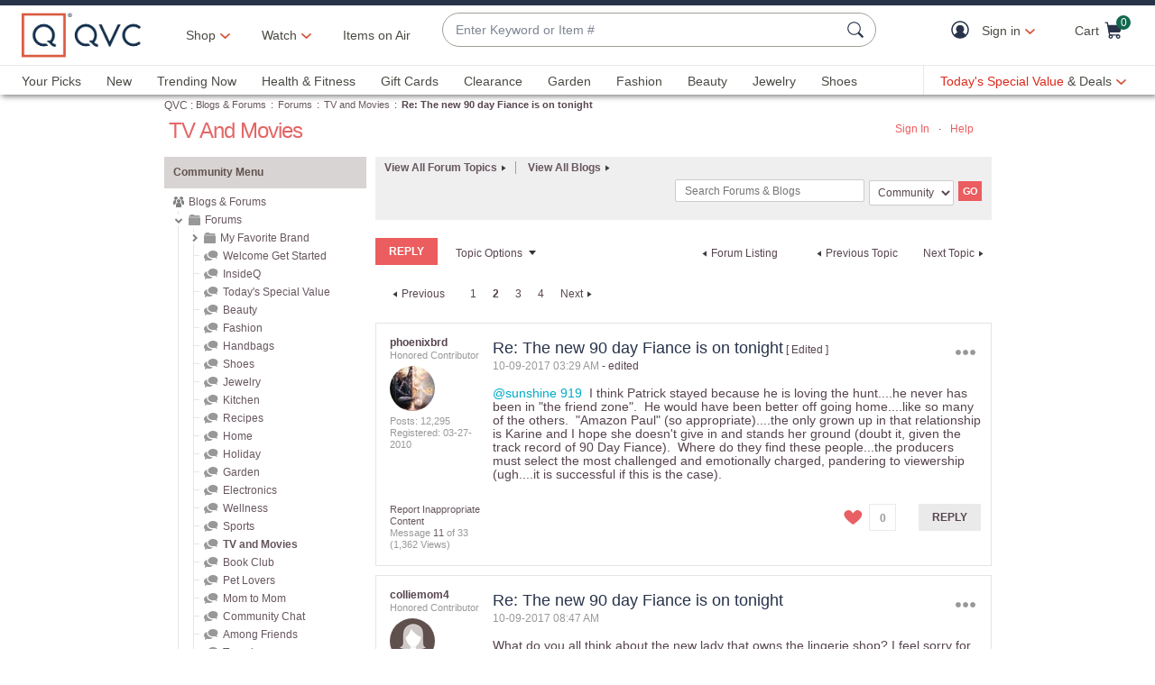

--- FILE ---
content_type: text/javascript; charset=utf-8
request_url: https://app.link/_r?sdk=web2.86.5&branch_key=key_live_kdsXO58ZZrQsaxYGNsmWcoghutb0B538&callback=branch_callback__1
body_size: 68
content:
/**/ typeof branch_callback__1 === 'function' && branch_callback__1("1542566041326180622");

--- FILE ---
content_type: application/javascript
request_url: https://tags.tiqcdn.com/utag/qvc/qvcus-aemcq/prod/utag.js
body_size: 57162
content:
//tealium universal tag - utag.loader ut4.0.202601141431, Copyright 2026 Tealium.com Inc. All Rights Reserved.
var utag_condload=false;try{(function(){function ul(src,a,b){a=document;b=a.createElement('script');b.language='javascript';b.type='text/javascript';b.src=src;a.getElementsByTagName('head')[0].appendChild(b)};var match=(""+document.cookie).match("(^|;\\s)utag_env_qvc_qvcus-aemcq=(\/\/tags\.tiqcdn\.com\/utag\/qvc\/[a-z0-9\\.-]{1,30}\\/[^\\s;]*)");if(match){if(match[2].indexOf("/prod/")===-1){var s=match[2];while(s.indexOf("%")!=-1){s=decodeURIComponent(s);}s=s.replace(/\.\./g,"");ul(s);utag_condload=true;__tealium_default_path='//tags.tiqcdn.com/utag/qvc/qvcus-aemcq/prod/';}}})();}catch(e){};try{if(typeof(utag_data)==='undefined'){var utag_data={page_type:'default'};}
window.utagGet={urlParam:function(p,i){return this.queryParam(window.location.href,p,i);},queryParam:function(u,p,i){p=p.replace(/[[]/,'\\[').replace(/[\]]/,'\\]');let regexS='[\\?&]'+p+'=([^&#]*)',regex=(typeof(i)!=='undefined'&&i===true)?new RegExp(regexS,'i'):new RegExp(regexS),results=regex.exec(u);if(results===null){return null;}else{return results[1];}}};}catch(e){console.log(e);}
if(!utag_condload){try{function md5cycle(x,k){var a=x[0],b=x[1],c=x[2],d=x[3];a=ff(a,b,c,d,k[0],7,-680876936);d=ff(d,a,b,c,k[1],12,-389564586);c=ff(c,d,a,b,k[2],17,606105819);b=ff(b,c,d,a,k[3],22,-1044525330);a=ff(a,b,c,d,k[4],7,-176418897);d=ff(d,a,b,c,k[5],12,1200080426);c=ff(c,d,a,b,k[6],17,-1473231341);b=ff(b,c,d,a,k[7],22,-45705983);a=ff(a,b,c,d,k[8],7,1770035416);d=ff(d,a,b,c,k[9],12,-1958414417);c=ff(c,d,a,b,k[10],17,-42063);b=ff(b,c,d,a,k[11],22,-1990404162);a=ff(a,b,c,d,k[12],7,1804603682);d=ff(d,a,b,c,k[13],12,-40341101);c=ff(c,d,a,b,k[14],17,-1502002290);b=ff(b,c,d,a,k[15],22,1236535329);a=gg(a,b,c,d,k[1],5,-165796510);d=gg(d,a,b,c,k[6],9,-1069501632);c=gg(c,d,a,b,k[11],14,643717713);b=gg(b,c,d,a,k[0],20,-373897302);a=gg(a,b,c,d,k[5],5,-701558691);d=gg(d,a,b,c,k[10],9,38016083);c=gg(c,d,a,b,k[15],14,-660478335);b=gg(b,c,d,a,k[4],20,-405537848);a=gg(a,b,c,d,k[9],5,568446438);d=gg(d,a,b,c,k[14],9,-1019803690);c=gg(c,d,a,b,k[3],14,-187363961);b=gg(b,c,d,a,k[8],20,1163531501);a=gg(a,b,c,d,k[13],5,-1444681467);d=gg(d,a,b,c,k[2],9,-51403784);c=gg(c,d,a,b,k[7],14,1735328473);b=gg(b,c,d,a,k[12],20,-1926607734);a=hh(a,b,c,d,k[5],4,-378558);d=hh(d,a,b,c,k[8],11,-2022574463);c=hh(c,d,a,b,k[11],16,1839030562);b=hh(b,c,d,a,k[14],23,-35309556);a=hh(a,b,c,d,k[1],4,-1530992060);d=hh(d,a,b,c,k[4],11,1272893353);c=hh(c,d,a,b,k[7],16,-155497632);b=hh(b,c,d,a,k[10],23,-1094730640);a=hh(a,b,c,d,k[13],4,681279174);d=hh(d,a,b,c,k[0],11,-358537222);c=hh(c,d,a,b,k[3],16,-722521979);b=hh(b,c,d,a,k[6],23,76029189);a=hh(a,b,c,d,k[9],4,-640364487);d=hh(d,a,b,c,k[12],11,-421815835);c=hh(c,d,a,b,k[15],16,530742520);b=hh(b,c,d,a,k[2],23,-995338651);a=ii(a,b,c,d,k[0],6,-198630844);d=ii(d,a,b,c,k[7],10,1126891415);c=ii(c,d,a,b,k[14],15,-1416354905);b=ii(b,c,d,a,k[5],21,-57434055);a=ii(a,b,c,d,k[12],6,1700485571);d=ii(d,a,b,c,k[3],10,-1894986606);c=ii(c,d,a,b,k[10],15,-1051523);b=ii(b,c,d,a,k[1],21,-2054922799);a=ii(a,b,c,d,k[8],6,1873313359);d=ii(d,a,b,c,k[15],10,-30611744);c=ii(c,d,a,b,k[6],15,-1560198380);b=ii(b,c,d,a,k[13],21,1309151649);a=ii(a,b,c,d,k[4],6,-145523070);d=ii(d,a,b,c,k[11],10,-1120210379);c=ii(c,d,a,b,k[2],15,718787259);b=ii(b,c,d,a,k[9],21,-343485551);x[0]=add32(a,x[0]);x[1]=add32(b,x[1]);x[2]=add32(c,x[2]);x[3]=add32(d,x[3]);}
function cmn(q,a,b,x,s,t){a=add32(add32(a,q),add32(x,t));return add32((a<<s)|(a>>>(32-s)),b);}
function ff(a,b,c,d,x,s,t){return cmn((b&c)|((~b)&d),a,b,x,s,t);}
function gg(a,b,c,d,x,s,t){return cmn((b&d)|(c&(~d)),a,b,x,s,t);}
function hh(a,b,c,d,x,s,t){return cmn(b^c^d,a,b,x,s,t);}
function ii(a,b,c,d,x,s,t){return cmn(c^(b|(~d)),a,b,x,s,t);}
function md51(s){txt='';var n=s.length,state=[1732584193,-271733879,-1732584194,271733878],i;for(i=64;i<=s.length;i+=64){md5cycle(state,md5blk(s.substring(i-64,i)));}
s=s.substring(i-64);var tail=[0,0,0,0,0,0,0,0,0,0,0,0,0,0,0,0];for(i=0;i<s.length;i++)
tail[i>>2]|=s.charCodeAt(i)<<((i%4)<<3);tail[i>>2]|=0x80<<((i%4)<<3);if(i>55){md5cycle(state,tail);for(i=0;i<16;i++)tail[i]=0;}
tail[14]=n*8;md5cycle(state,tail);return state;}
function md5blk(s){var md5blks=[],i;for(i=0;i<64;i+=4){md5blks[i>>2]=s.charCodeAt(i)
+(s.charCodeAt(i+1)<<8)
+(s.charCodeAt(i+2)<<16)
+(s.charCodeAt(i+3)<<24);}
return md5blks;}
var hex_chr='0123456789abcdef'.split('');function rhex(n)
{var s='',j=0;for(;j<4;j++)
s+=hex_chr[(n>>(j*8+4))&0x0F]
+hex_chr[(n>>(j*8))&0x0F];return s;}
function hex(x){for(var i=0;i<x.length;i++)
x[i]=rhex(x[i]);return x.join('');}
function md5(s){return hex(md51(s));}
function add32(a,b){return(a+b)&0xFFFFFFFF;}
if(md5('hello')!='5d41402abc4b2a76b9719d911017c592'){function add32(x,y){var lsw=(x&0xFFFF)+(y&0xFFFF),msw=(x>>16)+(y>>16)+(lsw>>16);return(msw<<16)|(lsw&0xFFFF);}}}catch(e){console.log(e);}}
if(!utag_condload){try{window.utag_cfg_ovrd=window.utag_cfg_ovrd||{};window.utag_cfg_ovrd.load_rules_at_wait=true;}catch(e){console.log(e);}}
if(!utag_condload){try{try{var eID,serverUrl;if(window.location.hostname.indexOf('qa')!==-1)
{eID='EG68394844';serverUrl='https://qvcdev1.egain.cloud/system';}else{eID='EG40286154';serverUrl='https://chat.qvc.com/system';}
var EG_ACT_ID=eID;(function(e,f){var d,c,b,a=e.createElement("iframe");a.src="about:blank";a.title="";a.id="egot_iframe";(a.frameElement||a).style.cssText="width:0;height:0;border:0";b=e.getElementsByTagName("script");b=b[b.length-1];b.parentNode.insertBefore(a,b);try{c=a.contentWindow.document}catch(g){d=e.domain,a.src="javascript:var d=document.open();d.domain='"+d+"';void(0);",c=a.contentWindow.document}c.open()._d=function(){var a=this.createElement("script");d&&(this.domain=d);a.src=f;this.isEGFIF=!0;this.body.appendChild(a)};c.write('<body onload="document._d();">');c.close()})(document,"//analytics.analytics-egain.com/onetag/"+EG_ACT_ID);var egainDockChat=egainDockChat||{};egainDockChat.serverURL=serverUrl;egainDockChat.EntryPointId="1008";egainDockChat.Locale="en-US";egainDockChat.Template="qvc";egainDockChat.PostChatAttributes=false;egainDockChat.VChatParams='';egainDockChat.UseCustomButton=true;egainDockChat.SetCustomerParameters=function(egainAttributeName,attributeValue){if(!egainDockChat.SetParameter){egainDockChat.CallQueue=egainDockChat.CallQueue||[];egainDockChat.CallQueue.push({name:'SetParameter',args:[egainAttributeName,attributeValue]});}else{egainDockChat.SetParameter(egainAttributeName,attributeValue);}};egainDockChat.openHelp=function(){egainDockChat.IsChatLaunched=true;startChat();};function startChat(){if(!egainDockChat.launchChat){egainDockChat.CallQueue=egainDockChat.CallQueue||[];egainDockChat.CallQueue.push({name:'launchChat',args:[]});}else{egainDockChat.launchChat();}}
if(window.location.hostname.indexOf('qa')!==-1){$('#footerLiveChatLinkEGain').removeClass('hidden');$('#footerLiveChatLinkEGain').addClass('show');}else{$('#footerLiveChatLink').hide();if($('#footerLiveChatLinkEGain a').length<1){$('<li class="" id="footerLiveChatLinkEGain"><a href="#">Chat Live</a></li>').insertAfter('#footerLiveChatLink');}}
$(document).on('click','#footerLiveChatLinkEGain a',function(e){e.preventDefault();egainDockChat.openHelp();if(typeof cmCreateManualLinkClickTag!=='undefined'){cmCreateManualLinkClickTag('cm_re=FOOTER-_-CONTACT-US-_-CHAT-LIVE&cm_sp=FOOTER-_-CONTACT-US-_-CHAT-LIVE');}});}catch(e){console.log(e)}}catch(e){console.log(e);}}
if(!utag_condload){try{(function(cv,dt,tl,i,cd,pt,sp){dt={c1:0,0:0};function GV(a,b,c){b={};for(c in a){if(a.hasOwnProperty(c)&&typeof a[c]!="function")b[c]=a[c];}return b}if((""+document.cookie).match("OPTOUTMULTI=([^\S;]*)")){cv=unescape(RegExp.$1);tl=(""+cv!="")?(cv).split("|"):[];for(i=0;i<tl.length;i+=1){var pt=tl[i].split(":");if(pt.length>1){dt[pt[0]]=pt[1]*1;if((pt[0]*1==0)&&(pt[1]*1==1)){window.utag_cfg_ovrd=window.utag_cfg_ovrd||{};window.utag_cfg_ovrd.nocookie=true;}}else{dt[pt[0]]=1;}}}tl=[];for(i in GV(dt)){tl.push(i+":"+dt[i]);}sp="";cv="";for(i in GV(tl)){cv+=sp+tl[i];sp="|";}cd=new Date();cd.setDate(cd.getDate()+90);dt=""+location.hostname;tl=dt.split(".");pt=(/\.co\.|\.com\.|\.org\.|\.edu\.|\.net\.|\.asn\./.test(dt))?3:2;sp=tl.splice(tl.length-pt,pt).join(".");document.cookie="OPTOUTMULTI="+encodeURI(cv)+";domain="+sp+";path=/; expires="+cd.toGMTString()+";";})();}catch(e){console.log(e);}}
if(typeof utag=="undefined"&&!utag_condload){var utag={id:"qvc.qvcus-aemcq",o:{},sender:{},send:{},rpt:{ts:{a:new Date()}},dbi:[],db_log:[],loader:{q:[],lc:0,f:{},p:0,ol:0,wq:[],lq:[],bq:{},bk:{},rf:0,ri:0,rp:0,rq:[],ready_q:[],sendq:{"pending":0},run_ready_q:function(){for(var i=0;i<utag.loader.ready_q.length;i++){utag.DB("READY_Q:"+i);try{utag.loader.ready_q[i]()}catch(e){utag.DB(e)};}},lh:function(a,b,c){a=""+location.hostname;b=a.split(".");c=(/\.co\.|\.com\.|\.org\.|\.edu\.|\.net\.|\.asn\.|\...\.jp$/.test(a))?3:2;return b.splice(b.length-c,c).join(".");},WQ:function(a,b,c,d,g){utag.DB('WQ:'+utag.loader.wq.length);try{if(utag.udoname&&utag.udoname.indexOf(".")<0){utag.ut.merge(utag.data,window[utag.udoname],0);}
if(utag.cfg.load_rules_at_wait){utag.handler.LR(utag.data);}}catch(e){utag.DB(e)};d=0;g=[];for(a=0;a<utag.loader.wq.length;a++){b=utag.loader.wq[a];b.load=utag.loader.cfg[b.id].load;if(b.load==4){this.f[b.id]=0;utag.loader.LOAD(b.id)}else if(b.load>0){g.push(b);d++;}else{this.f[b.id]=1;}}
for(a=0;a<g.length;a++){utag.loader.AS(g[a]);}
if(d==0){utag.loader.END();}},AS:function(a,b,c,d){utag.send[a.id]=a;if(typeof a.src=='undefined'||!utag.ut.hasOwn(a,'src')){a.src=utag.cfg.path+((typeof a.name!='undefined')?a.name:'ut'+'ag.'+a.id+'.js')}
a.src+=(a.src.indexOf('?')>0?'&':'?')+'utv='+(a.v?utag.cfg.template+a.v:utag.cfg.v);utag.rpt['l_'+a.id]=a.src;b=document;this.f[a.id]=0;if(a.load==2){utag.DB("Attach sync: "+a.src);a.uid=a.id;b.write('<script id="utag_'+a.id+'" src="'+a.src+'"></scr'+'ipt>')
if(typeof a.cb!='undefined')a.cb();}else if(a.load==1||a.load==3){if(b.createElement){c='utag_qvc.qvcus-aemcq_'+a.id;if(!b.getElementById(c)){d={src:a.src,id:c,uid:a.id,loc:a.loc}
if(a.load==3){d.type="iframe"};if(typeof a.cb!='undefined')d.cb=a.cb;utag.ut.loader(d);}}}},GV:function(a,b,c){b={};for(c in a){if(a.hasOwnProperty(c)&&typeof a[c]!="function")b[c]=a[c];}
return b},OU:function(tid,tcat,a,b,c,d,f,g){g={};utag.loader.RDcp(g);try{if(typeof g['cp.OPTOUTMULTI']!='undefined'){c=utag.loader.cfg;a=utag.ut.decode(g['cp.OPTOUTMULTI']).split('|');for(d=0;d<a.length;d++){b=a[d].split(':');if(b[1]*1!==0){if(b[0].indexOf('c')==0){for(f in utag.loader.GV(c)){if(c[f].tcat==b[0].substring(1))c[f].load=0;if(c[f].tid==tid&&c[f].tcat==b[0].substring(1))return true;}
if(tcat==b[0].substring(1))return true;}else if(b[0]*1==0){utag.cfg.nocookie=true}else{for(f in utag.loader.GV(c)){if(c[f].tid==b[0])c[f].load=0}
if(tid==b[0])return true;}}}}}catch(e){utag.DB(e)}
return false;},RDdom:function(o){var d=document||{},l=location||{};o["dom.referrer"]=d.referrer;o["dom.title"]=""+d.title;o["dom.domain"]=""+l.hostname;o["dom.query_string"]=(""+l.search).substring(1);o["dom.hash"]=(""+l.hash).substring(1);o["dom.url"]=""+d.URL;o["dom.pathname"]=""+l.pathname;o["dom.viewport_height"]=window.innerHeight||(d.documentElement?d.documentElement.clientHeight:960);o["dom.viewport_width"]=window.innerWidth||(d.documentElement?d.documentElement.clientWidth:960);},RDcp:function(o,b,c,d){b=utag.loader.RC();for(d in b){if(d.match(/utag_(.*)/)){for(c in utag.loader.GV(b[d])){o["cp.utag_"+RegExp.$1+"_"+c]=b[d][c];}}}
for(c in utag.loader.GV((utag.cl&&!utag.cl['_all_'])?utag.cl:b)){if(c.indexOf("utag_")<0&&typeof b[c]!="undefined")o["cp."+c]=b[c];}},RDqp:function(o,a,b,c){a=location.search+(location.hash+'').replace("#","&");if(utag.cfg.lowerqp){a=a.toLowerCase()};if(a.length>1){b=a.substring(1).split('&');for(a=0;a<b.length;a++){c=b[a].split("=");if(c.length>1){o["qp."+c[0]]=utag.ut.decode(c[1])}}}},RDmeta:function(o,a,b,h){a=document.getElementsByTagName("meta");for(b=0;b<a.length;b++){try{h=a[b].name||a[b].getAttribute("property")||"";}catch(e){h="";utag.DB(e)};if(utag.cfg.lowermeta){h=h.toLowerCase()};if(h!=""){o["meta."+h]=a[b].content}}},RDva:function(o){var readAttr=function(o,l){var a="",b;a=localStorage.getItem(l);if(!a||a=="{}")return;b=utag.ut.flatten({va:JSON.parse(a)});utag.ut.merge(o,b,1);}
try{readAttr(o,"tealium_va");readAttr(o,"tealium_va_"+o["ut.account"]+"_"+o["ut.profile"]);}catch(e){utag.DB(e)}},RDut:function(o,a){var t={};var d=new Date();var m=(utag.ut.typeOf(d.toISOString)=="function");o["ut.domain"]=utag.cfg.domain;o["ut.version"]=utag.cfg.v;t["tealium_event"]=o["ut.event"]=a||"view";t["tealium_visitor_id"]=o["ut.visitor_id"]=o["cp.utag_main_v_id"];t["tealium_session_id"]=o["ut.session_id"]=o["cp.utag_main_ses_id"];t["tealium_session_number"]=o["cp.utag_main__sn"];t["tealium_session_event_number"]=o["cp.utag_main__se"];try{t["tealium_datasource"]=utag.cfg.datasource;t["tealium_account"]=o["ut.account"]=utag.cfg.utid.split("/")[0];t["tealium_profile"]=o["ut.profile"]=utag.cfg.utid.split("/")[1];t["tealium_environment"]=o["ut.env"]="prod";}catch(e){utag.DB(e)}
t["tealium_random"]=Math.random().toFixed(16).substring(2);t["tealium_library_name"]="ut"+"ag.js";t["tealium_library_version"]=(utag.cfg.template+"0").substring(2);t["tealium_timestamp_epoch"]=Math.floor(d.getTime()/1000);t["tealium_timestamp_utc"]=(m?d.toISOString():"");d.setHours(d.getHours()-(d.getTimezoneOffset()/60));t["tealium_timestamp_local"]=(m?d.toISOString().replace("Z",""):"");utag.ut.merge(o,t,0);},RDses:function(o,a,c){a=(new Date()).getTime();c=(a+parseInt(utag.cfg.session_timeout))+"";if(!o["cp.utag_main_ses_id"]){o["cp.utag_main_ses_id"]=a+"";o["cp.utag_main__ss"]="1";o["cp.utag_main__se"]="1";o["cp.utag_main__sn"]=(1+parseInt(o["cp.utag_main__sn"]||0))+"";}else{o["cp.utag_main__ss"]="0";o["cp.utag_main__se"]=(1+parseInt(o["cp.utag_main__se"]||0))+"";}
o["cp.utag_main__pn"]=o["cp.utag_main__pn"]||"1";o["cp.utag_main__st"]=c;utag.loader.SC("utag_main",{"_sn":(o["cp.utag_main__sn"]||1),"_se":o["cp.utag_main__se"],"_ss":o["cp.utag_main__ss"],"_st":c,"ses_id":(o["cp.utag_main_ses_id"]||a)+";exp-session","_pn":o["cp.utag_main__pn"]+";exp-session"});},RDpv:function(o){if(typeof utag.pagevars=="function"){utag.DB("Read page variables");utag.pagevars(o);}},RDlocalStorage:function(o){if(utag.cfg.ignoreLocalStorage){return;}
Object.keys(window.localStorage).forEach(function(localStorageKey){o["ls."+localStorageKey]=window.localStorage[localStorageKey];});},RDsessionStorage:function(o){if(utag.cfg.ignoreSessionStorage){return;}
Object.keys(window.sessionStorage).forEach(function(sessionStorageKey){o["ss."+sessionStorageKey]=window.sessionStorage[sessionStorageKey];});},RD:function(o,a){utag.DB("utag.loader.RD");utag.DB(o);utag.loader.RDcp(o);if(!utag.loader.rd_flag){utag.loader.rd_flag=1;o["cp.utag_main_v_id"]=o["cp.utag_main_v_id"]||utag.ut.vi((new Date()).getTime());o["cp.utag_main__pn"]=(1+parseInt(o["cp.utag_main__pn"]||0))+"";utag.loader.SC("utag_main",{"v_id":o["cp.utag_main_v_id"]});utag.loader.RDses(o);}
if(a&&!utag.cfg.noview)utag.loader.RDses(o);utag.loader.RDqp(o);utag.loader.RDmeta(o);utag.loader.RDdom(o);utag.loader.RDut(o,a||"view");utag.loader.RDpv(o);utag.loader.RDva(o);utag.loader.RDlocalStorage(o);utag.loader.RDsessionStorage(o);},RC:function(a,x,b,c,d,e,f,g,h,i,j,k,l,m,n,o,v,ck,cv,r,s,t){o={};b=(""+document.cookie!="")?(document.cookie).split("; "):[];r=/^(.*?)=(.*)$/;s=/^(.*);exp-(.*)$/;t=(new Date()).getTime();for(c=0;c<b.length;c++){if(b[c].match(r)){ck=RegExp.$1;cv=RegExp.$2;}
e=utag.ut.decode(cv);if(typeof ck!="undefined"){if(ck.indexOf("ulog")==0||ck.indexOf("utag_")==0){e=cv.split("$");g=[];j={};for(f=0;f<e.length;f++){try{g=e[f].split(":");if(g.length>2){g[1]=g.slice(1).join(":");}
v="";if((""+g[1]).indexOf("~")==0){h=g[1].substring(1).split("|");for(i=0;i<h.length;i++)h[i]=utag.ut.decode(h[i]);v=h}else v=utag.ut.decode(g[1]);j[g[0]]=v;}catch(er){utag.DB(er)};}
o[ck]={};for(f in utag.loader.GV(j)){if(utag.ut.typeOf(j[f])=="array"){n=[];for(m=0;m<j[f].length;m++){if(j[f][m].match(s)){k=(RegExp.$2=="session")?(typeof j._st!="undefined"?j._st:t-1):parseInt(RegExp.$2);if(k>t)n[m]=(x==0)?j[f][m]:RegExp.$1;}}
j[f]=n.join("|");}else{j[f]=""+j[f];if(j[f].match(s)){k=(RegExp.$2=="session")?(typeof j._st!="undefined"?j._st:t-1):parseInt(RegExp.$2);j[f]=(k<t)?null:(x==0?j[f]:RegExp.$1);}}
if(j[f])o[ck][f]=j[f];}}else if(utag.cl[ck]||utag.cl['_all_']){o[ck]=e}}}
return(a)?(o[a]?o[a]:{}):o;},SC:function(a,b,c,d,e,f,g,h,i,j,k,x,v){if(!a)return 0;if(a=="utag_main"&&utag.cfg.nocookie)return 0;v="";var date=new Date();var exp=new Date();exp.setTime(date.getTime()+(365*24*60*60*1000));x=exp.toGMTString();if(c&&c=="da"){x="Thu, 31 Dec 2009 00:00:00 GMT";}else if(a.indexOf("utag_")!=0&&a.indexOf("ulog")!=0){if(typeof b!="object"){v=b}}else{d=utag.loader.RC(a,0);for(e in utag.loader.GV(b)){f=""+b[e];if(f.match(/^(.*);exp-(\d+)(\w)$/)){g=date.getTime()+parseInt(RegExp.$2)*((RegExp.$3=="h")?3600000:86400000);if(RegExp.$3=="u")g=parseInt(RegExp.$2);f=RegExp.$1+";exp-"+g;}
if(c=="i"){if(d[e]==null)d[e]=f;}else if(c=="d")delete d[e];else if(c=="a")d[e]=(d[e]!=null)?(f-0)+(d[e]-0):f;else if(c=="ap"||c=="au"){if(d[e]==null)d[e]=f;else{if(d[e].indexOf("|")>0){d[e]=d[e].split("|")}
g=(utag.ut.typeOf(d[e])=="array")?d[e]:[d[e]];g.push(f);if(c=="au"){h={};k={};for(i=0;i<g.length;i++){if(g[i].match(/^(.*);exp-(.*)$/)){j=RegExp.$1;}
if(typeof k[j]=="undefined"){k[j]=1;h[g[i]]=1;}}
g=[];for(i in utag.loader.GV(h)){g.push(i);}}
d[e]=g}}else d[e]=f;}
h=new Array();for(g in utag.loader.GV(d)){if(utag.ut.typeOf(d[g])=="array"){for(c=0;c<d[g].length;c++){d[g][c]=encodeURIComponent(d[g][c])}
h.push(g+":~"+d[g].join("|"))}else h.push((g+":").replace(/[\,\$\;\?]/g,"")+encodeURIComponent(d[g]))}
if(h.length==0){h.push("");x=""}
v=(h.join("$"));}
document.cookie=a+"="+v+";path=/;domain="+utag.cfg.domain+";expires="+x+(utag.cfg.secure_cookie?";secure":"");return 1},LOAD:function(a,b,c,d){if(!utag.loader.cfg){return}
if(this.ol==0){if(utag.loader.cfg[a].block&&utag.loader.cfg[a].cbf){this.f[a]=1;delete utag.loader.bq[a];}
for(b in utag.loader.GV(utag.loader.bq)){if(utag.loader.cfg[a].load==4&&utag.loader.cfg[a].wait==0){utag.loader.bk[a]=1;utag.DB("blocked: "+a);}
utag.DB("blocking: "+b);return;}
utag.loader.INIT();return;}
utag.DB('utag.loader.LOAD:'+a);if(this.f[a]==0){this.f[a]=1;if(utag.cfg.noview!=true){if(utag.loader.cfg[a].send){utag.DB("SENDING: "+a);try{if(utag.loader.sendq.pending>0&&utag.loader.sendq[a]){utag.DB("utag.loader.LOAD:sendq: "+a);while(d=utag.loader.sendq[a].shift()){utag.DB(d);utag.sender[a].send(d.event,utag.handler.C(d.data));utag.loader.sendq.pending--;}}else{utag.sender[a].send('view',utag.handler.C(utag.data));}
utag.rpt['s_'+a]=0;}catch(e){utag.DB(e);utag.rpt['s_'+a]=1;}}}
if(utag.loader.rf==0)return;for(b in utag.loader.GV(this.f)){if(this.f[b]==0||this.f[b]==2)return}
utag.loader.END();}},EV:function(a,b,c,d){if(b=="ready"){if(!utag.data){try{utag.cl={'_all_':1};utag.loader.initdata();utag.loader.RD(utag.data);}catch(e){utag.DB(e)};}
if((document.attachEvent||utag.cfg.dom_complete)?document.readyState==="complete":document.readyState!=="loading")setTimeout(c,1);else{utag.loader.ready_q.push(c);var RH;if(utag.loader.ready_q.length<=1){if(document.addEventListener){RH=function(){document.removeEventListener("DOMContentLoaded",RH,false);utag.loader.run_ready_q()};if(!utag.cfg.dom_complete)document.addEventListener("DOMContentLoaded",RH,false);window.addEventListener("load",utag.loader.run_ready_q,false);}else if(document.attachEvent){RH=function(){if(document.readyState==="complete"){document.detachEvent("onreadystatechange",RH);utag.loader.run_ready_q()}};document.attachEvent("onreadystatechange",RH);window.attachEvent("onload",utag.loader.run_ready_q);}}}}else{if(a.addEventListener){a.addEventListener(b,c,false)}else if(a.attachEvent){a.attachEvent(((d==1)?"":"on")+b,c)}}},END:function(b,c,d,e,v,w){if(this.ended){return};this.ended=1;utag.DB("loader.END");b=utag.data;if(utag.handler.base&&utag.handler.base!='*'){e=utag.handler.base.split(",");for(d=0;d<e.length;d++){if(typeof b[e[d]]!="undefined")utag.handler.df[e[d]]=b[e[d]]}}else if(utag.handler.base=='*'){utag.ut.merge(utag.handler.df,b,1);}
utag.rpt['r_0']="t";for(var r in utag.loader.GV(utag.cond)){utag.rpt['r_'+r]=(utag.cond[r])?"t":"f";}
utag.rpt.ts['s']=new Date();v=utag.cfg.path;w=v.indexOf(".tiqcdn.");if(w>0&&b["cp.utag_main__ss"]==1&&!utag.cfg.no_session_count)utag.ut.loader({src:v.substring(0,v.indexOf("/ut"+"ag/")+6)+"tiqapp/ut"+"ag.v.js?a="+utag.cfg.utid+(utag.cfg.nocookie?"&nocookie=1":"&cb="+(new Date).getTime()),id:"tiqapp"})
if(utag.cfg.noview!=true)utag.handler.RE('view',b,"end");utag.handler.INIT();}},DB:function(a,b){if(utag.cfg.utagdb===false){return;}else if(typeof utag.cfg.utagdb=="undefined"){b=document.cookie+'';utag.cfg.utagdb=((b.indexOf('utagdb=true')>=0)?true:false);}
if(utag.cfg.utagdb===true){var t;if(utag.ut.typeOf(a)=="object"){t=utag.handler.C(a)}else{t=a}
utag.db_log.push(t);try{if(!utag.cfg.noconsole)console.log(t)}catch(e){}}},RP:function(a,b,c){if(typeof a!='undefined'&&typeof a.src!='undefined'&&a.src!=''){b=[];for(c in utag.loader.GV(a)){if(c!='src')b.push(c+'='+escape(a[c]))}
this.dbi.push((new Image()).src=a.src+'?utv='+utag.cfg.v+'&utid='+utag.cfg.utid+'&'+(b.join('&')))}},view:function(a,c,d){return this.track({event:'view',data:a||{},cfg:{cb:c,uids:d}})},link:function(a,c,d){return this.track({event:'link',data:a||{},cfg:{cb:c,uids:d}})},track:function(a,b,c,d,e){a=a||{};if(typeof a=="string"){a={event:a,data:b||{},cfg:{cb:c,uids:d}}}
for(e in utag.loader.GV(utag.o)){utag.o[e].handler.trigger(a.event||"view",a.data||a,a.cfg||{cb:b,uids:c})}
a.cfg=a.cfg||{cb:b};if(typeof a.cfg.cb=="function")a.cfg.cb();return true},handler:{base:"",df:{},o:{},send:{},iflag:0,INIT:function(a,b,c){utag.DB('utag.handler.INIT');if(utag.initcatch){utag.initcatch=0;return}
this.iflag=1;a=utag.loader.q.length;if(a>0){utag.DB("Loader queue");for(b=0;b<a;b++){c=utag.loader.q[b];utag.handler.trigger(c.a,c.b,c.c)}}
},test:function(){return 1},LR:function(b){utag.DB("Load Rules");for(var d in utag.loader.GV(utag.cond)){utag.cond[d]=false;}
utag.DB(b);utag.loader.loadrules(b);utag.DB(utag.cond);utag.loader.initcfg();utag.loader.OU();for(var r in utag.loader.GV(utag.cond)){utag.rpt['r_'+r]=(utag.cond[r])?"t":"f";}},RE:function(a,b,c,d,e,f,g){if(c!="alr"&&!this.cfg_extend){return 0;}
utag.DB("RE: "+c);if(c=="alr")utag.DB("All Tags EXTENSIONS");utag.DB(b);if(typeof this.extend!="undefined"){g=0;for(d=0;d<this.extend.length;d++){try{e=0;if(typeof this.cfg_extend!="undefined"){f=this.cfg_extend[d];if(typeof f.count=="undefined")f.count=0;if(f[a]==0||(f.once==1&&f.count>0)||f[c]==0){e=1}else{if(f[c]==1){g=1};f.count++}}
if(e!=1){this.extend[d](a,b);utag.rpt['ex_'+d]=0}}catch(er){utag.DB(er);utag.rpt['ex_'+d]=1;utag.ut.error({e:er.message,s:utag.cfg.path+'utag.js',l:d,t:'ge'});}}
utag.DB(b);return g;}},trigger:function(a,b,c,d,e,f){utag.DB('trigger:'+a+(c&&c.uids?":"+c.uids.join(","):""));b=b||{};utag.DB(b);if(!this.iflag){utag.DB("trigger:called before tags loaded");for(d in utag.loader.f){if(!(utag.loader.f[d]===1))utag.DB('Tag '+d+' did not LOAD')}
utag.loader.q.push({a:a,b:utag.handler.C(b),c:c});return;}
utag.ut.merge(b,this.df,0);utag.loader.RD(b,a);utag.cfg.noview=false;function sendTag(a,b,d){try{if(typeof utag.sender[d]!="undefined"){utag.DB("SENDING: "+d);utag.sender[d].send(a,utag.handler.C(b));utag.rpt['s_'+d]=0;}else if(utag.loader.cfg[d].load!=2){utag.loader.sendq[d]=utag.loader.sendq[d]||[];utag.loader.sendq[d].push({"event":a,"data":utag.handler.C(b)});utag.loader.sendq.pending++;utag.loader.AS({id:d,load:1});}}catch(e){utag.DB(e)}}
if(c&&c.uids){this.RE(a,b,"alr");for(f=0;f<c.uids.length;f++){d=c.uids[f];if(!utag.loader.OU(utag.loader.cfg[d].tid)){sendTag(a,b,d);}}}else if(utag.cfg.load_rules_ajax){this.RE(a,b,"blr");this.LR(b);this.RE(a,b,"alr");for(f=0;f<utag.loader.cfgsort.length;f++){d=utag.loader.cfgsort[f];if(utag.loader.cfg[d].load&&utag.loader.cfg[d].send){sendTag(a,b,d);}}}else{this.RE(a,b,"alr");for(d in utag.loader.GV(utag.sender)){sendTag(a,b,d);}}
this.RE(a,b,"end");},C:function(a,b,c){b={};for(c in utag.loader.GV(a)){if(utag.ut.typeOf(a[c])=="array"){b[c]=a[c].slice(0)}else{b[c]=a[c]}}
return b}},ut:{pad:function(a,b,c,d){a=""+((a-0).toString(16));d='';if(b>a.length){for(c=0;c<(b-a.length);c++){d+='0'}}return""+d+a},vi:function(t,a,b){if(!utag.v_id){a=this.pad(t,12);b=""+Math.random();a+=this.pad(b.substring(2,b.length),16);try{a+=this.pad((navigator.plugins.length?navigator.plugins.length:0),2);a+=this.pad(navigator.userAgent.length,3);a+=this.pad(document.URL.length,4);a+=this.pad(navigator.appVersion.length,3);a+=this.pad(screen.width+screen.height+parseInt((screen.colorDepth)?screen.colorDepth:screen.pixelDepth),5)}catch(e){utag.DB(e);a+="12345"};utag.v_id=a;}
return utag.v_id},hasOwn:function(o,a){return o!=null&&Object.prototype.hasOwnProperty.call(o,a)},isEmptyObject:function(o,a){for(a in o){if(utag.ut.hasOwn(o,a))return false}
return true},isEmpty:function(o){var t=utag.ut.typeOf(o);if(t=="number"){return isNaN(o)}else if(t=="boolean"){return false}else if(t=="string"){return o.length===0}else return utag.ut.isEmptyObject(o)},typeOf:function(e){return({}).toString.call(e).match(/\s([a-zA-Z]+)/)[1].toLowerCase();},flatten:function(o){var a={};function r(c,p){if(Object(c)!==c||utag.ut.typeOf(c)=="array"){a[p]=c;}else{if(utag.ut.isEmptyObject(c)){}else{for(var d in c){r(c[d],p?p+"."+d:d);}}}}
r(o,"");return a;},merge:function(a,b,c,d){if(c){for(d in utag.loader.GV(b)){a[d]=b[d]}}else{for(d in utag.loader.GV(b)){if(typeof a[d]=="undefined")a[d]=b[d]}}},decode:function(a,b){b="";try{b=decodeURIComponent(a)}catch(e){utag.DB(e)};if(b==""){b=unescape(a)};return b},encode:function(a,b){b="";try{b=encodeURIComponent(a)}catch(e){utag.DB(e)};if(b==""){b=escape(a)};return b},error:function(a,b,c){if(typeof utag_err!="undefined"){utag_err.push(a)}},loader:function(o,a,b,c,l,m){utag.DB(o);a=document;if(o.type=="iframe"){m=a.getElementById(o.id);if(m&&m.tagName=="IFRAME"){m.parentNode.removeChild(m);}
b=a.createElement("iframe");o.attrs=o.attrs||{};utag.ut.merge(o.attrs,{"height":"1","width":"1","style":"display:none"},0);}else if(o.type=="img"){utag.DB("Attach img: "+o.src);b=new Image();}else{b=a.createElement("script");b.language="javascript";b.type="text/javascript";b.async=1;b.charset="utf-8";}
if(o.id){b.id=o.id};for(l in utag.loader.GV(o.attrs)){b.setAttribute(l,o.attrs[l])}
b.setAttribute("src",o.src);if(typeof o.cb=="function"){if(b.addEventListener){b.addEventListener("load",function(){o.cb()},false);}else{b.onreadystatechange=function(){if(this.readyState=='complete'||this.readyState=='loaded'){this.onreadystatechange=null;o.cb()}};}}
if(typeof o.error=="function"){utag.loader.EV(b,"error",o.error);}
if(o.type!="img"){l=o.loc||"head";c=a.getElementsByTagName(l)[0];if(c){utag.DB("Attach to "+l+": "+o.src);if(l=="script"){c.parentNode.insertBefore(b,c);}else{c.appendChild(b)}}}}}};utag.o['qvc.qvcus-aemcq']=utag;utag.cfg={template:"ut4.49.",load_rules_ajax:true,load_rules_at_wait:false,lowerqp:false,noconsole:false,session_timeout:1800000,readywait:1,noload:0,domain:utag.loader.lh(),datasource:"##UTDATASOURCE##".replace("##"+"UTDATASOURCE##",""),secure_cookie:("##UTSECURECOOKIE##".replace("##"+"UTSECURECOOKIE##","")==="true")?true:false,path:"//tags.tiqcdn.com/utag/qvc/qvcus-aemcq/prod/",utid:"qvc/qvcus-aemcq/202601141431",ignoreSessionStorage:false,ignoreLocalStorage:false};utag.cfg.v=utag.cfg.template+"202601141431";utag.cond={102:0,103:0,106:0,108:0,19:0,20:0,21:0,25:0,2:0,63:0,76:0,85:0,92:0,93:0,95:0,99:0};utag.pagevars=function(ud){ud=ud||utag.data;try{ud['js_page.avgRating']=avgRating}catch(e){utag.DB(e)};try{ud['js_page.productReviews']=productReviews}catch(e){utag.DB(e)};try{ud['js_page.cm_data.product_ats']=cm_data.product_ats}catch(e){utag.DB(e)};try{ud['js_page.csq_recommendation_type_id']=csq_recommendation_type_id}catch(e){utag.DB(e)};try{ud['js_page.email_Address']=email_Address}catch(e){utag.DB(e)};};utag.loader.initdata=function(){try{utag.data=(typeof utag_data!='undefined')?utag_data:{};utag.udoname='utag_data';}catch(e){utag.data={};utag.DB('idf:'+e);}};utag.loader.loadrules=function(_pd,_pc){var d=_pd||utag.data;var c=_pc||utag.cond;for(var l in utag.loader.GV(c)){switch(l){case'102':try{c[102]|=(d['facebook_flag']=='false')}catch(e){utag.DB(e)};break;case'103':try{c[103]|=(d['page_id'].toString().toLowerCase().indexOf('CONTENT: REFER A FRIEND'.toLowerCase())<0)}catch(e){utag.DB(e)};break;case'106':try{c[106]|=(d['page_type'].toString().toLowerCase()=='product-listing-dynamic-search'.toLowerCase())}catch(e){utag.DB(e)};break;case'108':try{c[108]|=(d['cp.cartQty'].toString().toLowerCase()=='0'.toLowerCase())}catch(e){utag.DB(e)};break;case'19':try{c[19]|=(d['page_type'].toString().toLowerCase().indexOf('checkout'.toLowerCase())<0&&d['page_type'].toString().toLowerCase().indexOf('myaccount'.toLowerCase())<0&&d['page_type'].toString().toLowerCase().indexOf('order-detail'.toLowerCase())<0&&d['page_type'].toString().toLowerCase().indexOf('tracking'.toLowerCase())<0&&d['page_type'].toString().toLowerCase().indexOf('unsubscribe'.toLowerCase())<0&&typeof d['is_email_url']=='undefined'&&d['page_type'].toString().toLowerCase().indexOf('wishlist'.toLowerCase())<0&&typeof d['cp.isMobileApp']=='undefined')}catch(e){utag.DB(e)};break;case'2':try{c[2]|=(d['page_type'].toString().toLowerCase()=='order'.toLowerCase())}catch(e){utag.DB(e)};break;case'20':try{c[20]|=(typeof d['is_email_url']=='undefined')}catch(e){utag.DB(e)};break;case'21':try{c[21]|=(d['page_type'].toString().toLowerCase()=='cart'.toLowerCase())||(d['page_type'].toString().toLowerCase()=='order'.toLowerCase())}catch(e){utag.DB(e)};break;case'25':try{c[25]|=(typeof d['criteo_page_type']!='undefined'&&d['dom.url'].toString().indexOf('apply-for-qcard.html')<0)}catch(e){utag.DB(e)};break;case'63':try{c[63]|=(typeof d['cp.isMobileApp']=='undefined')}catch(e){utag.DB(e)};break;case'76':try{c[76]|=(d['first_orders'].toString().toLowerCase().indexOf('true'.toLowerCase())>-1)}catch(e){utag.DB(e)};break;case'85':try{c[85]|=(d['dom.url'].toString().toLowerCase().indexOf('q-card-benefits.html'.toLowerCase())>-1)||(d['dom.url'].toString().toLowerCase().indexOf('apply-for-qcard.html'.toLowerCase())>-1)||(d['page_type']=='myaccount-login')}catch(e){utag.DB(e)};break;case'92':try{c[92]|=(d['privacy_dns_flag'].toString().toLowerCase()!='true'.toLowerCase())}catch(e){utag.DB(e)};break;case'93':try{c[93]|=(d['privacy_target_ads_flag'].toString().toLowerCase()!='true'.toLowerCase())}catch(e){utag.DB(e)};break;case'95':try{c[95]|=(d['page_type'].toString().toLowerCase()=='product'.toLowerCase())}catch(e){utag.DB(e)};break;case'99':try{c[99]|=(d['page_type'].toString().toLowerCase()=='cart'.toLowerCase())}catch(e){utag.DB(e)};break;}}};utag.pre=function(){utag.loader.initdata();utag.pagevars();try{utag.loader.RD(utag.data)}catch(e){utag.DB(e)};utag.loader.loadrules();};utag.loader.GET=function(){utag.cl={'_all_':1};utag.pre();utag.handler.extend=[function(a,b){if(utag_data.page_type==="order"){utag_data.order_total=utag_data.trans_grand_total;utag_data.order_subtotal=utag_data.trans_grand_total;utag_data.order_id="";utag_data.product_id=[];utag_data.product_name=[];utag_data.product_category_id=[];utag_data.order_products="";utag_data.first_order_arr=[];utag_data.first_orders="";utag_data.first_orders_all=false;var foStatus=qCookie.get("uattr").split("|");foStatus=Number(foStatus[3]);if(foStatus){for(g=0;g<utag_data.trans_orders.length;g++){utag_data.trans_orders[g].products_list.first_order=false;}}else{for(w=0;w<utag_data.trans_orders.length;w++){if(w==0){utag_data.trans_orders[w].products_list.first_order=true;}else{utag_data.trans_orders[w].products_list.first_order=false;}}}
for(i=0;i<utag_data.trans_orders.length;i++){utag_data.order_id+=utag_data.trans_orders[i].order_id;utag_data.product_category_id.push(utag_data.trans_orders[i].products_list.product_category_id[0]);utag_data.first_order_arr.push(utag_data.trans_orders[i].products_list.first_order);if(i<utag_data.trans_orders.length-1){utag_data.order_id+="|";}
for(y=0;y<utag_data.trans_orders[i].products_list.product_id.length;y++){utag_data.product_id.push(utag_data.trans_orders[i].products_list.product_id[y]);}
for(y=0;y<utag_data.trans_orders[i].products_list.product_name.length;y++){utag_data.product_name.push(utag_data.trans_orders[i].products_list.product_name[y]);}}
for(j=0;j<utag_data.product_id.length;j++){utag_data.order_products+=utag_data.product_id[j];if(j<utag_data.product_id.length-1){utag_data.order_products+="|";}}
for(k=0;k<utag_data.first_order_arr.length;k++){utag_data.first_orders+=utag_data.first_order_arr[k];if(k<utag_data.first_order_arr.length-1){utag_data.first_orders+="|";}
if(utag_data.first_order_arr[k]=="true"){utag_data.first_orders_all=true;}}}
if(utag_data.page_type==="cart"){if(utag_data.product_price){utag_data.cart_value=0;for(i=0;i<utag_data.product_price.length;i++){utag_data.cart_value=utag_data.cart_value+parseFloat(utag_data.product_price[i]);}
utag_data.cart_value=utag_data.cart_value.toFixed(2);}}},function(a,b){try{if(1){var qvcEmailRaw=sessionStorage.getItem('qvcEmailRaw');var qvcEmailMd5=qCookie.get('qvcCe5');var qvcEmailSha1=qCookie.get('qvcCeS1');var qvcEmailSha256=qCookie.get('qvcCeS2');var qvcEmailMd5Var=utag_data.cust_email_md5;var qvcEmailSha1Var=utag_data.cust_email_sha1;var qvcEmailSha256Var=utag_data.cust_email_sha256;if(qvcEmailRaw&&qvcEmailRaw.length>0){utag_data.cust_email_md5=qvcEmailRaw;utag_data.cust_email_sha1=qvcEmailRaw;utag_data.cust_email_sha256=qvcEmailRaw;}
if((qvcEmailMd5&&qvcEmailMd5.length>0)||(qvcEmailSha1&&qvcEmailSha1.length>0)||(qvcEmailSha256&&qvcEmailSha256.length>0)){utag_data.cust_email_md5_hashed_value=qvcEmailMd5;utag_data.cust_email_sha1_hashed_value=qvcEmailSha1;utag_data.cust_email_sha256_hashed_value=qvcEmailSha256;sessionStorage.setItem("qvcEmailRaw","");}
else if((qvcEmailMd5Var&&qvcEmailMd5Var.length>1)||(qvcEmailSha1Var&&qvcEmailSha1Var.length>1)||(qvcEmailSha256Var&&qvcEmailSha256Var.length>1)){utag_data.cust_email_md5_hashed_value=qvcEmailMd5Var;utag_data.cust_email_sha1_hashed_value=qvcEmailSha1Var;utag_data.cust_email_sha256_hashed_value=qvcEmailSha256Var;}}}catch(e){utag.DB(e)}},function(a,b){try{if(1){if(b.page_type==='order'&&sessionStorage.getItem('giftcardCode')){utag_data.gcc=sessionStorage.getItem('giftcardCode');sessionStorage.removeItem('giftcardCode');}}}catch(e){utag.DB(e)}},function(a,b){try{if(1){var doesURLHaveEmail=function(){var refURL=b["dom.referrer"];var curURL=window.location.href;var emailRegEx=/[a-z0-9-.]+(?:%40|@)[a-z0-9-.]*/;if(refURL.match(emailRegEx)||curURL.match(emailRegEx)){b.is_email_url=true;}}
doesURLHaveEmail();}}catch(e){utag.DB(e)}},function(a,b){utag.ut.md5=function(t,n){var r;if("undefined"!=typeof window&&window.crypto&&(r=window.crypto),!r&&"undefined"!=typeof window&&window.msCrypto&&(r=window.msCrypto),!r&&"undefined"!=typeof global&&global.crypto&&(r=global.crypto),!r&&"function"==typeof require)try{r=require("crypto")}catch(t){}var e=function(){if(r){if("function"==typeof r.getRandomValues)try{return r.getRandomValues(new Uint32Array(1))[0]}catch(t){}if("function"==typeof r.randomBytes)try{return r.randomBytes(4).readInt32LE()}catch(t){}}throw new Error("Native crypto module could not be used to get secure random number.")},i=Object.create||function(){function t(){}return function(n){var r;return t.prototype=n,r=new t,t.prototype=null,r}}(),o={},s=o.lib={},a=s.Base={extend:function(t){var n=i(this);return t&&n.mixIn(t),n.hasOwnProperty("init")&&this.init!==n.init||(n.init=function(){n.$super.init.apply(this,arguments)}),n.init.prototype=n,n.$super=this,n},create:function(){var t=this.extend();return t.init.apply(t,arguments),t},init:function(){},mixIn:function(t){for(var n in t)t.hasOwnProperty(n)&&(this[n]=t[n]);t.hasOwnProperty("toString")&&(this.toString=t.toString)},clone:function(){return this.init.prototype.extend(this)}},c=s.WordArray=a.extend({init:function(t,n){t=this.words=t||[],this.sigBytes=null!=n?n:4*t.length},toString:function(t){return(t||f).stringify(this)},concat:function(t){var n=this.words,r=t.words,e=this.sigBytes,i=t.sigBytes;if(this.clamp(),e%4)for(var o=0;o<i;o++){var s=r[o>>>2]>>>24-o%4*8&255;n[e+o>>>2]|=s<<24-(e+o)%4*8}else for(o=0;o<i;o+=4)n[e+o>>>2]=r[o>>>2];return this.sigBytes+=i,this},clamp:function(){var n=this.words,r=this.sigBytes;n[r>>>2]&=4294967295<<32-r%4*8,n.length=t.ceil(r/4)},clone:function(){var t=a.clone.call(this);return t.words=this.words.slice(0),t},random:function(t){for(var n=[],r=0;r<t;r+=4)n.push(e());return new c.init(n,t)}}),u=o.enc={},f=u.Hex={stringify:function(t){for(var n=t.words,r=t.sigBytes,e=[],i=0;i<r;i++){var o=n[i>>>2]>>>24-i%4*8&255;e.push((o>>>4).toString(16)),e.push((15&o).toString(16))}return e.join("")},parse:function(t){for(var n=t.length,r=[],e=0;e<n;e+=2)r[e>>>3]|=parseInt(t.substr(e,2),16)<<24-e%8*4;return new c.init(r,n/2)}},h=u.Latin1={stringify:function(t){for(var n=t.words,r=t.sigBytes,e=[],i=0;i<r;i++){var o=n[i>>>2]>>>24-i%4*8&255;e.push(String.fromCharCode(o))}return e.join("")},parse:function(t){for(var n=t.length,r=[],e=0;e<n;e++)r[e>>>2]|=(255&t.charCodeAt(e))<<24-e%4*8;return new c.init(r,n)}},d=u.Utf8={stringify:function(t){try{return decodeURIComponent(escape(h.stringify(t)))}catch(t){throw new Error("Malformed UTF-8 data")}},parse:function(t){return h.parse(unescape(encodeURIComponent(t)))}},l=s.BufferedBlockAlgorithm=a.extend({reset:function(){this._data=new c.init,this._nDataBytes=0},_append:function(t){"string"==typeof t&&(t=d.parse(t)),this._data.concat(t),this._nDataBytes+=t.sigBytes},_process:function(n){var r,e=this._data,i=e.words,o=e.sigBytes,s=this.blockSize,a=o/(4*s),u=(a=n?t.ceil(a):t.max((0|a)-this._minBufferSize,0))*s,f=t.min(4*u,o);if(u){for(var h=0;h<u;h+=s)this._doProcessBlock(i,h);r=i.splice(0,u),e.sigBytes-=f}return new c.init(r,f)},clone:function(){var t=a.clone.call(this);return t._data=this._data.clone(),t},_minBufferSize:0}),p=(s.Hasher=l.extend({cfg:a.extend(),init:function(t){this.cfg=this.cfg.extend(t),this.reset()},reset:function(){l.reset.call(this),this._doReset()},update:function(t){return this._append(t),this._process(),this},finalize:function(t){return t&&this._append(t),this._doFinalize()},blockSize:16,_createHelper:function(t){return function(n,r){return new t.init(r).finalize(n)}},_createHmacHelper:function(t){return function(n,r){return new p.HMAC.init(t,r).finalize(n)}}}),o.algo={});return o}(Math);(function(t){var n=utag.ut.md5,r=n.lib,e=r.WordArray,i=r.Hasher,o=n.algo,s=[];!function(){for(var n=0;n<64;n++)s[n]=4294967296*t.abs(t.sin(n+1))|0}();var a=o.MD5=i.extend({_doReset:function(){this._hash=new e.init([1732584193,4023233417,2562383102,271733878])},_doProcessBlock:function(t,n){for(var r=0;r<16;r++){var e=n+r,i=t[e];t[e]=16711935&(i<<8|i>>>24)|4278255360&(i<<24|i>>>8)}var o=this._hash.words,a=t[n+0],d=t[n+1],l=t[n+2],p=t[n+3],y=t[n+4],g=t[n+5],w=t[n+6],v=t[n+7],_=t[n+8],m=t[n+9],B=t[n+10],x=t[n+11],b=t[n+12],S=t[n+13],H=t[n+14],z=t[n+15],C=o[0],M=o[1],A=o[2],D=o[3];C=c(C,M,A,D,a,7,s[0]),D=c(D,C,M,A,d,12,s[1]),A=c(A,D,C,M,l,17,s[2]),M=c(M,A,D,C,p,22,s[3]),C=c(C,M,A,D,y,7,s[4]),D=c(D,C,M,A,g,12,s[5]),A=c(A,D,C,M,w,17,s[6]),M=c(M,A,D,C,v,22,s[7]),C=c(C,M,A,D,_,7,s[8]),D=c(D,C,M,A,m,12,s[9]),A=c(A,D,C,M,B,17,s[10]),M=c(M,A,D,C,x,22,s[11]),C=c(C,M,A,D,b,7,s[12]),D=c(D,C,M,A,S,12,s[13]),A=c(A,D,C,M,H,17,s[14]),C=u(C,M=c(M,A,D,C,z,22,s[15]),A,D,d,5,s[16]),D=u(D,C,M,A,w,9,s[17]),A=u(A,D,C,M,x,14,s[18]),M=u(M,A,D,C,a,20,s[19]),C=u(C,M,A,D,g,5,s[20]),D=u(D,C,M,A,B,9,s[21]),A=u(A,D,C,M,z,14,s[22]),M=u(M,A,D,C,y,20,s[23]),C=u(C,M,A,D,m,5,s[24]),D=u(D,C,M,A,H,9,s[25]),A=u(A,D,C,M,p,14,s[26]),M=u(M,A,D,C,_,20,s[27]),C=u(C,M,A,D,S,5,s[28]),D=u(D,C,M,A,l,9,s[29]),A=u(A,D,C,M,v,14,s[30]),C=f(C,M=u(M,A,D,C,b,20,s[31]),A,D,g,4,s[32]),D=f(D,C,M,A,_,11,s[33]),A=f(A,D,C,M,x,16,s[34]),M=f(M,A,D,C,H,23,s[35]),C=f(C,M,A,D,d,4,s[36]),D=f(D,C,M,A,y,11,s[37]),A=f(A,D,C,M,v,16,s[38]),M=f(M,A,D,C,B,23,s[39]),C=f(C,M,A,D,S,4,s[40]),D=f(D,C,M,A,a,11,s[41]),A=f(A,D,C,M,p,16,s[42]),M=f(M,A,D,C,w,23,s[43]),C=f(C,M,A,D,m,4,s[44]),D=f(D,C,M,A,b,11,s[45]),A=f(A,D,C,M,z,16,s[46]),C=h(C,M=f(M,A,D,C,l,23,s[47]),A,D,a,6,s[48]),D=h(D,C,M,A,v,10,s[49]),A=h(A,D,C,M,H,15,s[50]),M=h(M,A,D,C,g,21,s[51]),C=h(C,M,A,D,b,6,s[52]),D=h(D,C,M,A,p,10,s[53]),A=h(A,D,C,M,B,15,s[54]),M=h(M,A,D,C,d,21,s[55]),C=h(C,M,A,D,_,6,s[56]),D=h(D,C,M,A,z,10,s[57]),A=h(A,D,C,M,w,15,s[58]),M=h(M,A,D,C,S,21,s[59]),C=h(C,M,A,D,y,6,s[60]),D=h(D,C,M,A,x,10,s[61]),A=h(A,D,C,M,l,15,s[62]),M=h(M,A,D,C,m,21,s[63]),o[0]=o[0]+C|0,o[1]=o[1]+M|0,o[2]=o[2]+A|0,o[3]=o[3]+D|0},_doFinalize:function(){var n=this._data,r=n.words,e=8*this._nDataBytes,i=8*n.sigBytes;r[i>>>5]|=128<<24-i%32;var o=t.floor(e/4294967296),s=e;r[15+(i+64>>>9<<4)]=16711935&(o<<8|o>>>24)|4278255360&(o<<24|o>>>8),r[14+(i+64>>>9<<4)]=16711935&(s<<8|s>>>24)|4278255360&(s<<24|s>>>8),n.sigBytes=4*(r.length+1),this._process();for(var a=this._hash,c=a.words,u=0;u<4;u++){var f=c[u];c[u]=16711935&(f<<8|f>>>24)|4278255360&(f<<24|f>>>8)}return a},clone:function(){var t=i.clone.call(this);return t._hash=this._hash.clone(),t}});function c(t,n,r,e,i,o,s){var a=t+(n&r|~n&e)+i+s;return(a<<o|a>>>32-o)+n}function u(t,n,r,e,i,o,s){var a=t+(n&e|r&~e)+i+s;return(a<<o|a>>>32-o)+n}function f(t,n,r,e,i,o,s){var a=t+(n^r^e)+i+s;return(a<<o|a>>>32-o)+n}function h(t,n,r,e,i,o,s){var a=t+(r^(n|~e))+i+s;return(a<<o|a>>>32-o)+n}n.MD5=i._createHelper(a),n.HmacMD5=i._createHmacHelper(a)}(Math));try{if(typeof b['cust_email_md5']!='undefined'&&b['cust_email_md5']!=''){b['cust_email_md5']=utag.ut.md5.MD5(b['cust_email_md5']).toString();}}catch(e){}},function(a,b){utag.ut.sha1=function(t,n){var r;if("undefined"!=typeof window&&window.crypto&&(r=window.crypto),!r&&"undefined"!=typeof window&&window.msCrypto&&(r=window.msCrypto),!r&&"undefined"!=typeof global&&global.crypto&&(r=global.crypto),!r&&"function"==typeof require)try{r=require("crypto")}catch(t){}var e=function(){if(r){if("function"==typeof r.getRandomValues)try{return r.getRandomValues(new Uint32Array(1))[0]}catch(t){}if("function"==typeof r.randomBytes)try{return r.randomBytes(4).readInt32LE()}catch(t){}}throw new Error("Native crypto module could not be used to get secure random number.")},i=Object.create||function(){function t(){}return function(n){var r;return t.prototype=n,r=new t,t.prototype=null,r}}(),o={},s=o.lib={},a=s.Base={extend:function(t){var n=i(this);return t&&n.mixIn(t),n.hasOwnProperty("init")&&this.init!==n.init||(n.init=function(){n.$super.init.apply(this,arguments)}),n.init.prototype=n,n.$super=this,n},create:function(){var t=this.extend();return t.init.apply(t,arguments),t},init:function(){},mixIn:function(t){for(var n in t)t.hasOwnProperty(n)&&(this[n]=t[n]);t.hasOwnProperty("toString")&&(this.toString=t.toString)},clone:function(){return this.init.prototype.extend(this)}},c=s.WordArray=a.extend({init:function(t,n){t=this.words=t||[],this.sigBytes=null!=n?n:4*t.length},toString:function(t){return(t||f).stringify(this)},concat:function(t){var n=this.words,r=t.words,e=this.sigBytes,i=t.sigBytes;if(this.clamp(),e%4)for(var o=0;o<i;o++){var s=r[o>>>2]>>>24-o%4*8&255;n[e+o>>>2]|=s<<24-(e+o)%4*8}else for(o=0;o<i;o+=4)n[e+o>>>2]=r[o>>>2];return this.sigBytes+=i,this},clamp:function(){var n=this.words,r=this.sigBytes;n[r>>>2]&=4294967295<<32-r%4*8,n.length=t.ceil(r/4)},clone:function(){var t=a.clone.call(this);return t.words=this.words.slice(0),t},random:function(t){for(var n=[],r=0;r<t;r+=4)n.push(e());return new c.init(n,t)}}),u=o.enc={},f=u.Hex={stringify:function(t){for(var n=t.words,r=t.sigBytes,e=[],i=0;i<r;i++){var o=n[i>>>2]>>>24-i%4*8&255;e.push((o>>>4).toString(16)),e.push((15&o).toString(16))}return e.join("")},parse:function(t){for(var n=t.length,r=[],e=0;e<n;e+=2)r[e>>>3]|=parseInt(t.substr(e,2),16)<<24-e%8*4;return new c.init(r,n/2)}},h=u.Latin1={stringify:function(t){for(var n=t.words,r=t.sigBytes,e=[],i=0;i<r;i++){var o=n[i>>>2]>>>24-i%4*8&255;e.push(String.fromCharCode(o))}return e.join("")},parse:function(t){for(var n=t.length,r=[],e=0;e<n;e++)r[e>>>2]|=(255&t.charCodeAt(e))<<24-e%4*8;return new c.init(r,n)}},d=u.Utf8={stringify:function(t){try{return decodeURIComponent(escape(h.stringify(t)))}catch(t){throw new Error("Malformed UTF-8 data")}},parse:function(t){return h.parse(unescape(encodeURIComponent(t)))}},l=s.BufferedBlockAlgorithm=a.extend({reset:function(){this._data=new c.init,this._nDataBytes=0},_append:function(t){"string"==typeof t&&(t=d.parse(t)),this._data.concat(t),this._nDataBytes+=t.sigBytes},_process:function(n){var r,e=this._data,i=e.words,o=e.sigBytes,s=this.blockSize,a=o/(4*s),u=(a=n?t.ceil(a):t.max((0|a)-this._minBufferSize,0))*s,f=t.min(4*u,o);if(u){for(var h=0;h<u;h+=s)this._doProcessBlock(i,h);r=i.splice(0,u),e.sigBytes-=f}return new c.init(r,f)},clone:function(){var t=a.clone.call(this);return t._data=this._data.clone(),t},_minBufferSize:0}),p=(s.Hasher=l.extend({cfg:a.extend(),init:function(t){this.cfg=this.cfg.extend(t),this.reset()},reset:function(){l.reset.call(this),this._doReset()},update:function(t){return this._append(t),this._process(),this},finalize:function(t){return t&&this._append(t),this._doFinalize()},blockSize:16,_createHelper:function(t){return function(n,r){return new t.init(r).finalize(n)}},_createHmacHelper:function(t){return function(n,r){return new p.HMAC.init(t,r).finalize(n)}}}),o.algo={});return o}(Math);!function(){var t=utag.ut.sha1,e=t.lib,s=e.WordArray,a=e.Hasher,r=t.algo,h=[],i=r.SHA1=a.extend({_doReset:function(){this._hash=new s.init([1732584193,4023233417,2562383102,271733878,3285377520])},_doProcessBlock:function(t,e){for(var s=this._hash.words,a=s[0],r=s[1],i=s[2],n=s[3],o=s[4],c=0;c<80;c++){if(c<16)h[c]=0|t[e+c];else{var l=h[c-3]^h[c-8]^h[c-14]^h[c-16];h[c]=l<<1|l>>>31}var _=(a<<5|a>>>27)+o+h[c];_+=c<20?1518500249+(r&i|~r&n):c<40?1859775393+(r^i^n):c<60?(r&i|r&n|i&n)-1894007588:(r^i^n)-899497514,o=n,n=i,i=r<<30|r>>>2,r=a,a=_}s[0]=s[0]+a|0,s[1]=s[1]+r|0,s[2]=s[2]+i|0,s[3]=s[3]+n|0,s[4]=s[4]+o|0},_doFinalize:function(){var t=this._data,e=t.words,s=8*this._nDataBytes,a=8*t.sigBytes;return e[a>>>5]|=128<<24-a%32,e[14+(a+64>>>9<<4)]=Math.floor(s/4294967296),e[15+(a+64>>>9<<4)]=s,t.sigBytes=4*e.length,this._process(),this._hash},clone:function(){var t=a.clone.call(this);return t._hash=this._hash.clone(),t}});t.SHA1=a._createHelper(i),t.HmacSHA1=a._createHmacHelper(i)}();try{if(typeof b['cust_email_sha1']!='undefined'&&b['cust_email_sha1']!=''){b['cust_email_sha1']=utag.ut.sha1.SHA1(b['cust_email_sha1']).toString();}}catch(e){}},function(a,b){utag.ut.sha256=function(t,n){var r;if("undefined"!=typeof window&&window.crypto&&(r=window.crypto),!r&&"undefined"!=typeof window&&window.msCrypto&&(r=window.msCrypto),!r&&"undefined"!=typeof global&&global.crypto&&(r=global.crypto),!r&&"function"==typeof require)try{r=require("crypto")}catch(t){}var e=function(){if(r){if("function"==typeof r.getRandomValues)try{return r.getRandomValues(new Uint32Array(1))[0]}catch(t){}if("function"==typeof r.randomBytes)try{return r.randomBytes(4).readInt32LE()}catch(t){}}throw new Error("Native crypto module could not be used to get secure random number.")},i=Object.create||function(){function t(){}return function(n){var r;return t.prototype=n,r=new t,t.prototype=null,r}}(),o={},s=o.lib={},a=s.Base={extend:function(t){var n=i(this);return t&&n.mixIn(t),n.hasOwnProperty("init")&&this.init!==n.init||(n.init=function(){n.$super.init.apply(this,arguments)}),n.init.prototype=n,n.$super=this,n},create:function(){var t=this.extend();return t.init.apply(t,arguments),t},init:function(){},mixIn:function(t){for(var n in t)t.hasOwnProperty(n)&&(this[n]=t[n]);t.hasOwnProperty("toString")&&(this.toString=t.toString)},clone:function(){return this.init.prototype.extend(this)}},c=s.WordArray=a.extend({init:function(t,n){t=this.words=t||[],this.sigBytes=null!=n?n:4*t.length},toString:function(t){return(t||f).stringify(this)},concat:function(t){var n=this.words,r=t.words,e=this.sigBytes,i=t.sigBytes;if(this.clamp(),e%4)for(var o=0;o<i;o++){var s=r[o>>>2]>>>24-o%4*8&255;n[e+o>>>2]|=s<<24-(e+o)%4*8}else for(o=0;o<i;o+=4)n[e+o>>>2]=r[o>>>2];return this.sigBytes+=i,this},clamp:function(){var n=this.words,r=this.sigBytes;n[r>>>2]&=4294967295<<32-r%4*8,n.length=t.ceil(r/4)},clone:function(){var t=a.clone.call(this);return t.words=this.words.slice(0),t},random:function(t){for(var n=[],r=0;r<t;r+=4)n.push(e());return new c.init(n,t)}}),u=o.enc={},f=u.Hex={stringify:function(t){for(var n=t.words,r=t.sigBytes,e=[],i=0;i<r;i++){var o=n[i>>>2]>>>24-i%4*8&255;e.push((o>>>4).toString(16)),e.push((15&o).toString(16))}return e.join("")},parse:function(t){for(var n=t.length,r=[],e=0;e<n;e+=2)r[e>>>3]|=parseInt(t.substr(e,2),16)<<24-e%8*4;return new c.init(r,n/2)}},h=u.Latin1={stringify:function(t){for(var n=t.words,r=t.sigBytes,e=[],i=0;i<r;i++){var o=n[i>>>2]>>>24-i%4*8&255;e.push(String.fromCharCode(o))}return e.join("")},parse:function(t){for(var n=t.length,r=[],e=0;e<n;e++)r[e>>>2]|=(255&t.charCodeAt(e))<<24-e%4*8;return new c.init(r,n)}},d=u.Utf8={stringify:function(t){try{return decodeURIComponent(escape(h.stringify(t)))}catch(t){throw new Error("Malformed UTF-8 data")}},parse:function(t){return h.parse(unescape(encodeURIComponent(t)))}},l=s.BufferedBlockAlgorithm=a.extend({reset:function(){this._data=new c.init,this._nDataBytes=0},_append:function(t){"string"==typeof t&&(t=d.parse(t)),this._data.concat(t),this._nDataBytes+=t.sigBytes},_process:function(n){var r,e=this._data,i=e.words,o=e.sigBytes,s=this.blockSize,a=o/(4*s),u=(a=n?t.ceil(a):t.max((0|a)-this._minBufferSize,0))*s,f=t.min(4*u,o);if(u){for(var h=0;h<u;h+=s)this._doProcessBlock(i,h);r=i.splice(0,u),e.sigBytes-=f}return new c.init(r,f)},clone:function(){var t=a.clone.call(this);return t._data=this._data.clone(),t},_minBufferSize:0}),p=(s.Hasher=l.extend({cfg:a.extend(),init:function(t){this.cfg=this.cfg.extend(t),this.reset()},reset:function(){l.reset.call(this),this._doReset()},update:function(t){return this._append(t),this._process(),this},finalize:function(t){return t&&this._append(t),this._doFinalize()},blockSize:16,_createHelper:function(t){return function(n,r){return new t.init(r).finalize(n)}},_createHmacHelper:function(t){return function(n,r){return new p.HMAC.init(t,r).finalize(n)}}}),o.algo={});return o}(Math);!function(r){var t=utag.ut.sha256,e=t.lib,a=e.WordArray,n=e.Hasher,s=t.algo,o=[],i=[];!function(){function t(t){for(var e=r.sqrt(t),a=2;a<=e;a++)if(!(t%a))return!1;return!0}function e(r){return 4294967296*(r-(0|r))|0}for(var a=2,n=0;n<64;)t(a)&&(n<8&&(o[n]=e(r.pow(a,.5))),i[n]=e(r.pow(a,1/3)),n++),a++}();var h=[],c=s.SHA256=n.extend({_doReset:function(){this._hash=new a.init(o.slice(0))},_doProcessBlock:function(r,t){for(var e=this._hash.words,a=e[0],n=e[1],s=e[2],o=e[3],c=e[4],l=e[5],u=e[6],f=e[7],_=0;_<64;_++){if(_<16)h[_]=0|r[t+_];else{var v=h[_-15],d=(v<<25|v>>>7)^(v<<14|v>>>18)^v>>>3,H=h[_-2],g=(H<<15|H>>>17)^(H<<13|H>>>19)^H>>>10;h[_]=d+h[_-7]+g+h[_-16]}var p=a&n^a&s^n&s,w=(a<<30|a>>>2)^(a<<19|a>>>13)^(a<<10|a>>>22),y=f+((c<<26|c>>>6)^(c<<21|c>>>11)^(c<<7|c>>>25))+(c&l^~c&u)+i[_]+h[_];f=u,u=l,l=c,c=o+y|0,o=s,s=n,n=a,a=y+(w+p)|0}e[0]=e[0]+a|0,e[1]=e[1]+n|0,e[2]=e[2]+s|0,e[3]=e[3]+o|0,e[4]=e[4]+c|0,e[5]=e[5]+l|0,e[6]=e[6]+u|0,e[7]=e[7]+f|0},_doFinalize:function(){var t=this._data,e=t.words,a=8*this._nDataBytes,n=8*t.sigBytes;return e[n>>>5]|=128<<24-n%32,e[14+(n+64>>>9<<4)]=r.floor(a/4294967296),e[15+(n+64>>>9<<4)]=a,t.sigBytes=4*e.length,this._process(),this._hash},clone:function(){var r=n.clone.call(this);return r._hash=this._hash.clone(),r}});t.SHA256=n._createHelper(c),t.HmacSHA256=n._createHmacHelper(c)}(Math);try{if(typeof b['cust_email_sha256']!='undefined'&&b['cust_email_sha256']!=''){b['cust_email_sha256']=utag.ut.sha256.SHA256(b['cust_email_sha256']).toString();}}catch(e){}},function(a,b){try{if(1){try{b['tealium_random']=Math.random().toFixed(16).substring(2)}catch(e){};try{b['tealium_timestamp_epoch']=Math.floor(new Date().getTime()/1000)}catch(e){}}}catch(e){utag.DB(e);}},function(a,b){utag.ut.sha256=function(t,n){var r;if("undefined"!=typeof window&&window.crypto&&(r=window.crypto),!r&&"undefined"!=typeof window&&window.msCrypto&&(r=window.msCrypto),!r&&"undefined"!=typeof global&&global.crypto&&(r=global.crypto),!r&&"function"==typeof require)try{r=require("crypto")}catch(t){}var e=function(){if(r){if("function"==typeof r.getRandomValues)try{return r.getRandomValues(new Uint32Array(1))[0]}catch(t){}if("function"==typeof r.randomBytes)try{return r.randomBytes(4).readInt32LE()}catch(t){}}throw new Error("Native crypto module could not be used to get secure random number.")},i=Object.create||function(){function t(){}return function(n){var r;return t.prototype=n,r=new t,t.prototype=null,r}}(),o={},s=o.lib={},a=s.Base={extend:function(t){var n=i(this);return t&&n.mixIn(t),n.hasOwnProperty("init")&&this.init!==n.init||(n.init=function(){n.$super.init.apply(this,arguments)}),n.init.prototype=n,n.$super=this,n},create:function(){var t=this.extend();return t.init.apply(t,arguments),t},init:function(){},mixIn:function(t){for(var n in t)t.hasOwnProperty(n)&&(this[n]=t[n]);t.hasOwnProperty("toString")&&(this.toString=t.toString)},clone:function(){return this.init.prototype.extend(this)}},c=s.WordArray=a.extend({init:function(t,n){t=this.words=t||[],this.sigBytes=null!=n?n:4*t.length},toString:function(t){return(t||f).stringify(this)},concat:function(t){var n=this.words,r=t.words,e=this.sigBytes,i=t.sigBytes;if(this.clamp(),e%4)for(var o=0;o<i;o++){var s=r[o>>>2]>>>24-o%4*8&255;n[e+o>>>2]|=s<<24-(e+o)%4*8}else for(o=0;o<i;o+=4)n[e+o>>>2]=r[o>>>2];return this.sigBytes+=i,this},clamp:function(){var n=this.words,r=this.sigBytes;n[r>>>2]&=4294967295<<32-r%4*8,n.length=t.ceil(r/4)},clone:function(){var t=a.clone.call(this);return t.words=this.words.slice(0),t},random:function(t){for(var n=[],r=0;r<t;r+=4)n.push(e());return new c.init(n,t)}}),u=o.enc={},f=u.Hex={stringify:function(t){for(var n=t.words,r=t.sigBytes,e=[],i=0;i<r;i++){var o=n[i>>>2]>>>24-i%4*8&255;e.push((o>>>4).toString(16)),e.push((15&o).toString(16))}return e.join("")},parse:function(t){for(var n=t.length,r=[],e=0;e<n;e+=2)r[e>>>3]|=parseInt(t.substr(e,2),16)<<24-e%8*4;return new c.init(r,n/2)}},h=u.Latin1={stringify:function(t){for(var n=t.words,r=t.sigBytes,e=[],i=0;i<r;i++){var o=n[i>>>2]>>>24-i%4*8&255;e.push(String.fromCharCode(o))}return e.join("")},parse:function(t){for(var n=t.length,r=[],e=0;e<n;e++)r[e>>>2]|=(255&t.charCodeAt(e))<<24-e%4*8;return new c.init(r,n)}},d=u.Utf8={stringify:function(t){try{return decodeURIComponent(escape(h.stringify(t)))}catch(t){throw new Error("Malformed UTF-8 data")}},parse:function(t){return h.parse(unescape(encodeURIComponent(t)))}},l=s.BufferedBlockAlgorithm=a.extend({reset:function(){this._data=new c.init,this._nDataBytes=0},_append:function(t){"string"==typeof t&&(t=d.parse(t)),this._data.concat(t),this._nDataBytes+=t.sigBytes},_process:function(n){var r,e=this._data,i=e.words,o=e.sigBytes,s=this.blockSize,a=o/(4*s),u=(a=n?t.ceil(a):t.max((0|a)-this._minBufferSize,0))*s,f=t.min(4*u,o);if(u){for(var h=0;h<u;h+=s)this._doProcessBlock(i,h);r=i.splice(0,u),e.sigBytes-=f}return new c.init(r,f)},clone:function(){var t=a.clone.call(this);return t._data=this._data.clone(),t},_minBufferSize:0}),p=(s.Hasher=l.extend({cfg:a.extend(),init:function(t){this.cfg=this.cfg.extend(t),this.reset()},reset:function(){l.reset.call(this),this._doReset()},update:function(t){return this._append(t),this._process(),this},finalize:function(t){return t&&this._append(t),this._doFinalize()},blockSize:16,_createHelper:function(t){return function(n,r){return new t.init(r).finalize(n)}},_createHmacHelper:function(t){return function(n,r){return new p.HMAC.init(t,r).finalize(n)}}}),o.algo={});return o}(Math);!function(r){var t=utag.ut.sha256,e=t.lib,a=e.WordArray,n=e.Hasher,s=t.algo,o=[],i=[];!function(){function t(t){for(var e=r.sqrt(t),a=2;a<=e;a++)if(!(t%a))return!1;return!0}function e(r){return 4294967296*(r-(0|r))|0}for(var a=2,n=0;n<64;)t(a)&&(n<8&&(o[n]=e(r.pow(a,.5))),i[n]=e(r.pow(a,1/3)),n++),a++}();var h=[],c=s.SHA256=n.extend({_doReset:function(){this._hash=new a.init(o.slice(0))},_doProcessBlock:function(r,t){for(var e=this._hash.words,a=e[0],n=e[1],s=e[2],o=e[3],c=e[4],l=e[5],u=e[6],f=e[7],_=0;_<64;_++){if(_<16)h[_]=0|r[t+_];else{var v=h[_-15],d=(v<<25|v>>>7)^(v<<14|v>>>18)^v>>>3,H=h[_-2],g=(H<<15|H>>>17)^(H<<13|H>>>19)^H>>>10;h[_]=d+h[_-7]+g+h[_-16]}var p=a&n^a&s^n&s,w=(a<<30|a>>>2)^(a<<19|a>>>13)^(a<<10|a>>>22),y=f+((c<<26|c>>>6)^(c<<21|c>>>11)^(c<<7|c>>>25))+(c&l^~c&u)+i[_]+h[_];f=u,u=l,l=c,c=o+y|0,o=s,s=n,n=a,a=y+(w+p)|0}e[0]=e[0]+a|0,e[1]=e[1]+n|0,e[2]=e[2]+s|0,e[3]=e[3]+o|0,e[4]=e[4]+c|0,e[5]=e[5]+l|0,e[6]=e[6]+u|0,e[7]=e[7]+f|0},_doFinalize:function(){var t=this._data,e=t.words,a=8*this._nDataBytes,n=8*t.sigBytes;return e[n>>>5]|=128<<24-n%32,e[14+(n+64>>>9<<4)]=r.floor(a/4294967296),e[15+(n+64>>>9<<4)]=a,t.sigBytes=4*e.length,this._process(),this._hash},clone:function(){var r=n.clone.call(this);return r._hash=this._hash.clone(),r}});t.SHA256=n._createHelper(c),t.HmacSHA256=n._createHmacHelper(c)}(Math);try{if(typeof b['attentive_clientid_sha256']!='undefined'&&b['attentive_clientid_sha256']!=''){b['attentive_clientid_sha256']=utag.ut.sha256.SHA256(b['attentive_clientid_sha256']).toString();}}catch(e){}},function(a,b){try{if(1){try{var global_optout_browser;if(!navigator.globalPrivacyControl)
{global_optout_browser=false;}
else
{global_optout_browser=true;}
var privacyDNSFlag=sessionStorage.getItem('privacyDNS');var privacyTargetAds=sessionStorage.getItem('privacyTargetAds');var privacyRegionCode=sessionStorage.getItem('privacyRegionCode');if(privacyDNSFlag!==null){b.privacy_dns_flag=privacyDNSFlag;}
else{b.privacy_dns_flag='false';}
if(privacyTargetAds!==null){b.privacy_target_ads_flag=privacyTargetAds;}
else{b.privacy_target_ads_flag='false';}
if(privacyRegionCode!==null){b.privacy_region_code=privacyRegionCode;}
if(privacyRegionCode!==null&&(privacyRegionCode.toUpperCase()==="CA"||privacyRegionCode.toUpperCase()==="CO")&&global_optout_browser){b.privacy_dns_flag='True';b.privacy_target_ads_flag='True';}
if(privacyRegionCode!==null&&(privacyRegionCode.toUpperCase()==="MN"||privacyRegionCode.toUpperCase()==="NJ")&&global_optout_browser){b.privacy_dns_flag='false';b.privacy_target_ads_flag='false';}
b.global_optout=global_optout_browser;}
catch(error){console.log(error);}}}catch(e){utag.DB(e)}},function(a,b){try{if(1){b['fb_auto_config']='false';b['facebook_flag']='false'}}catch(e){utag.DB(e);}},function(a,b){try{if(1){var cat=['S372','J710','M830','M831'];var page_type=b.page_type;var category_id=b.product_category_id[0];if(page_type==="product"&&cat.includes(category_id)){b.facebook_flag="true";}}}catch(e){utag.DB(e)}},function(a,b){try{if(b['dom.url'].toString().toLowerCase().indexOf('www.qvc.com'.toLowerCase())<0){b['environment']='QA'}}catch(e){utag.DB(e);}},function(a,b){try{if(1){switch(true){case b.page_type==='home':b.criteo_page_type='viewHome';break;case b.page_type==='collection-listing':b.criteo_page_type='viewCategory';break;case b.page_type==='product':b.criteo_page_type='viewItem';break;case b.page_type==='cart':b.criteo_page_type='viewBasket';break;case b.page_type==='order':b.criteo_page_type='trackTransaction';break;case(b.page_type==='product-listing-category'&&qGet.urlParam('redirectTerm')===null)||(b.page_type==='collection-listing'&&jQuery('[data-module-type="PRODUCT_GALLERY"],[data-module-type="PRODUCT_LISTING"]').length>0):b.criteo_page_type='viewCategory';break;case b.page_type==='product-listing-search'||b.page_type==='product-listing-dynamic-search'||qGet.urlParam('redirectTerm')!==null:b.criteo_page_type='viewSearchResult';break;}}}catch(e){utag.DB(e)}},function(a,b){try{if(1){var x=b["cp.userEmail"];var y=b["cp.globalUserId"];b.global_user_id=y;b.user_email=x;}}catch(e){utag.DB(e)}},function(a,b){if(b.trans_orders){for(var i=0;i<b.trans_orders.length;i++){for(var x in b.trans_orders[i]){if(b.trans_orders[i][x]instanceof Array){for(var k=0;k<b.trans_orders[i][x].length;k++){b["flat_"+x]=b["flat_"+x]||[];b["flat_"+x].push(b.trans_orders[i][x][k]);}}else if(typeof b.trans_orders[i][x]=="string"){for(var j=0;j<b.trans_orders[i].products_list.product_id.length;j++){b["flat_"+x]=b["flat_"+x]||[];b["flat_"+x].push(b.trans_orders[i][x]);}}}
if(typeof b.trans_orders[i].products_list!=="undefined"){for(var x in b.trans_orders[i].products_list){if(b.trans_orders[i].products_list[x]instanceof Array){for(var k=0;k<b.trans_orders[i].products_list[x].length;k++){b["flat_"+x]=b["flat_"+x]||[];b["flat_"+x].push(b.trans_orders[i].products_list[x][k]);}}else if(typeof b.trans_orders[i].products_list[x]=="string"){for(var j=0;j<b.trans_orders[i].products_list.product_id.length;j++){b["flat_"+x]=b["flat_"+x]||[];b["flat_"+x].push(b.trans_orders[i].products_list[x]);}}}}}}},function(a,b){if(typeof utag.ut.lastVal!=='function'){utag.ut.lastVal=function(ary){if(utag.ut.typeOf(ary)==='array'){return ary[ary.length-1]||'';}else{return false;}}}},function(a,b,c,d){b._ccity='';b._ccountry='';b._ccurrency='';b._ccustid='';b._corder=(typeof b['trans_id']!='undefined')?b['trans_id']:'';b._cpromo='';b._cship='';b._cstate='';b._cstore='';b._csubtotal=(typeof b['trans_grand_total']!='undefined')?b['trans_grand_total']:'';b._ctax='';b._ctotal=(typeof b['trans_grand_total']!='undefined')?b['trans_grand_total']:'';b._ctype='';b._czip='';b._cprod=(typeof b['flat_product_id']!='undefined'&&b['flat_product_id'].length>0)?b['flat_product_id']:[];b._cprodname=(typeof b['flat_product_name']!='undefined'&&b['flat_product_name'].length>0)?b['flat_product_name']:[];b._cbrand=[];b._ccat=(typeof b['product_category_id']!='undefined'&&b['product_category_id'].length>0)?b['product_category_id']:[];b._ccat2=[];b._cquan=(typeof b['flat_product_quantity']!='undefined'&&b['flat_product_quantity'].length>0)?b['flat_product_quantity']:[];b._cprice=(typeof b['flat_product_price']!='undefined'&&b['flat_product_price'].length>0)?b['flat_product_price']:[];b._csku=[];b._cpdisc=[];if(b._cprod.length==0){b._cprod=b._csku.slice()};if(b._cprodname.length==0){b._cprodname=b._csku.slice()};function tf(a){if(a==''||isNaN(parseFloat(a))){return a}else{return(parseFloat(a)).toFixed(2)}};b._ctotal=tf(b._ctotal);b._csubtotal=tf(b._csubtotal);b._ctax=tf(b._ctax);b._cship=tf(b._cship);for(c=0;c<b._cprice.length;c++){b._cprice[c]=tf(b._cprice[c])};for(c=0;c<b._cpdisc.length;c++){b._cpdisc[c]=tf(b._cpdisc[c])};},function(a,b){try{if(b['dom.url'].toString().indexOf('email/unsubscribe')>-1){b['page_type']='unsubscribe'}}catch(e){utag.DB(e);}},function(a,b){try{if(b['dom.url'].toString().indexOf('TrackYourShipment')>-1){b['page_type']='tracking'}}catch(e){utag.DB(e);}},function(a,b){try{if(b['dom.url'].toString().indexOf('ownedwishlist')>-1||b['dom.url'].toString().indexOf('sharedwishlist')>-1){b['page_type']='mys'}}catch(e){utag.DB(e);}},function(a,b){try{if(b['dom.url'].toString().indexOf('ownedwishlist')>-1||b['dom.url'].toString().indexOf('sharedwishlist')>-1){b['shopping_category']='WISHLIST'}}catch(e){utag.DB(e);}},function(a,b){try{if(1){if(b.page_type==='product'){var refParam=qGet.urlParam('ref');if(refParam){qCookie.set('REFPARAM',refParam,{path:'/',domain:'.qvc.com',expires:1});}}}}catch(e){utag.DB(e)}},function(a,b){try{if(b['dom.query_string'].toString().toLowerCase().indexOf('cm_ven=GOOGLEBASE'.toLowerCase())>-1||b['dom.query_string'].toString().toLowerCase().indexOf('cm_ven=GIFTSFEED'.toLowerCase())>-1||b['dom.query_string'].toString().toLowerCase().indexOf('cm_ven=AMAZONPRODUCTADS'.toLowerCase())>-1||b['dom.query_string'].toString().toLowerCase().indexOf('cm_ven=BIZRATEFEEDTARGETED'.toLowerCase())>-1||b['dom.query_string'].toString().toLowerCase().indexOf('cm_ven=GOOGLESHOPPINGFEED'.toLowerCase())>-1||b['dom.query_string'].toString().toLowerCase().indexOf('cm_ven=PRICEGRABBERFEED'.toLowerCase())>-1||b['dom.query_string'].toString().toLowerCase().indexOf('cm_ven=BECOME'.toLowerCase())>-1||b['dom.query_string'].toString().toLowerCase().indexOf('cm_ven=JELLYFISHFEED'.toLowerCase())>-1||b['dom.query_string'].toString().toLowerCase().indexOf('cm_ven=Polyvore'.toLowerCase())>-1||b['dom.query_string'].toString().toLowerCase().indexOf('cm_mmc=GOOGLEBASE'.toLowerCase())>-1||b['dom.query_string'].toString().toLowerCase().indexOf('cm_mmc=GIFTSFEED'.toLowerCase())>-1||b['dom.query_string'].toString().toLowerCase().indexOf('cm_mmc=AMAZONPRODUCTADS'.toLowerCase())>-1||b['dom.query_string'].toString().toLowerCase().indexOf('cm_mmc=BIZRATEFEEDTARGETED'.toLowerCase())>-1||b['dom.query_string'].toString().toLowerCase().indexOf('cm_mmc=GOOGLESHOPPINGFEED'.toLowerCase())>-1||b['dom.query_string'].toString().toLowerCase().indexOf('cm_mmc=PRICEGRABBERFEED'.toLowerCase())>-1||b['dom.query_string'].toString().toLowerCase().indexOf('cm_mmc=BECOME'.toLowerCase())>-1||b['dom.query_string'].toString().toLowerCase().indexOf('cm_mmc=JELLYFISHFEED'.toLowerCase())>-1||b['dom.query_string'].toString().toLowerCase().indexOf('cm_mmc=Polyvore'.toLowerCase())>-1){utag.loader.SC('utag_main',{'attribution':'ca'+';exp-'+((new Date()).getTime()+(7*864e5))+'u'});b['cp.utag_main_attribution']='ca';}}catch(e){utag.DB(e);}},function(a,b){try{if(1){b['refParam']=b['cp.REFPARAM']}}catch(e){utag.DB(e);}},function(a,b){var myPageType=(typeof b.page_type!=='undefined')?b.page_type:"";var myIGI=(typeof isGroupItem!=='undefined')?isGroupItem:"";if(myPageType=='product'&&myIGI!='true'){var myPBI=(typeof b.product_brand_id!=='undefined')?b.product_brand_id:"";var myCI=(typeof b.product_category_id!=='undefined')?b.product_category_id:"";var myIN=(typeof b.product_id!=='undefined')?b.product_id:"";var myCookieMatch=document.cookie.match(/tempBrowse=([^;]+)/);var myCookieOut="";if(myCookieMatch!==null&&myCookieMatch.length>1){var myParts=myCookieMatch[1].split('|');var cookItems=myParts[0].split(',');cookItems.unshift(myIN);var cookBrands=myParts[1].split(',');cookBrands.unshift(myPBI);var cookCats=myParts[2].split(',');cookCats.unshift(myCI);myCookieOut=cookItems.slice(0,10).join()+'|'+cookBrands.slice(0,10).join()+'|'+cookCats.slice(0,10).join();}else{myCookieOut=myIN+'|'+myPBI+'|'+myCI;}
var c=new Date();c.setTime(c.getTime()+(60*24*60*60*1000));qCookie.set("tempBrowse",myCookieOut,{expires:60,domain:".qvc.com"});}},function(a,b){try{if(1){if(window.sessionStorage){if(b.page_type==='product'){var curalateParam=qGet.urlParam('cm_pla');if(curalateParam==='CURALATE'){var prod=b.product_id[0];if(!sessionStorage.getItem('curalateItems')){var curItems={"curList":[]};curItems.curList.push(prod);sessionStorage.setItem('curalateItems',JSON.stringify(curItems));}else{var curItems=JSON.parse(sessionStorage.getItem('curalateItems'));if(curItems.curList.indexOf(prod)===-1){curItems.curList.push(prod);sessionStorage.setItem('curalateItems',JSON.stringify(curItems));}}}}}}}catch(e){utag.DB(e)}},function(a,b){try{if(1){var uattr_val=qCookie.get('uattr').split('|');var first_order_date=uattr_val[3];var last_order_date=uattr_val[4];var irec_cookie=qCookie.get('IREC');Date.prototype.addDays=function(days){var date=new Date(this.valueOf());date.setDate(date.getDate()+days);return date;}
if(first_order_date==="0"&&irec_cookie!=="true"){b.impact_cust_status="NN";b.is_new_customer="Y";b.new_customer=true;b.google_new_customer="true";return;}else if(first_order_date==="0"&&irec_cookie==="true"){b.impact_cust_status="EC";b.is_new_customer="N";b.new_customer=false;b.google_new_customer="false";return;}
first_order_date=new Date(first_order_date.slice(0,4)+'-'+first_order_date.slice(4,6)+'-'+first_order_date.slice(6,8));last_order_date=new Date(last_order_date.slice(0,4)+'-'+last_order_date.slice(4,6)+'-'+last_order_date.slice(6,8));var now=new Date();var one_year_ago=now.addDays(-365);if(one_year_ago>last_order_date){b.impact_cust_status="RC";b.is_new_customer="N";b.new_customer=false;b.google_new_customer="false";return;}else{b.impact_cust_status="EC";b.is_new_customer="N";b.new_customer=false;b.google_new_customer="false";return;}}}catch(e){utag.DB(e)}},function(a,b){try{if(1){var impactClickId=qGet.urlParam('clickid');b.impact_click_id=impactClickId;if(impactClickId!==null&&$.trim(impactClickId)!==''){var expTime=new Date(new Date().getTime()+1*3600*1000);var cName='IMPACTCLICKID';var cId=impactClickId;qCookie.set(cName,cId,{domain:'.qvc.com',expires:expTime});}}}catch(e){utag.DB(e)}},function(a,b){try{if(1){var nextdoorClickId=qGet.urlParam('ndclid');b.nextdoor_click_id=nextdoorClickId;if(nextdoorClickId!==null&&$.trim(nextdoorClickId)!==''){var expTime=new Date(new Date().getTime()+1*3600*1000);var cName='NEXTDOORCLICKID';var cId=nextdoorClickId;qCookie.set(cName,cId,{domain:'.qvc.com',expires:expTime});}}}catch(e){utag.DB(e)}},function(a,b){try{if(1){var loc=window.location.pathname;if(b.page_type=="detail"||b.page_id=="CHECKOUT: REVIEW ORDER"){var irDiscSet=function(d){if(d){sessionStorage.setItem("IMPACTDISCOUNT",d);}else{sessionStorage.setItem("IMPACTDISCOUNT","0.00");}};if(loc==="/checkout/reg/order-review.html"){var creditIR=cartVars.cart.creditTotal;var discountIR=cartVars.cart.cartDiscounts[0].amount;var impactDiscount=creditIR+discountIR;irDiscSet(impactDiscount);}else{var impactTotalDiscount;var impactDiscount=$(".tblOrderSubTotal *:contains('Discount')").next().last().text().substr(2);var impactCredit=$(".tblOrderSubTotal *:contains('Credit')").next().last().text().substr(2);if(impactDiscount&&impactCredit){impactTotalDiscount=Number(impactDiscount)+Number(impactCredit);}else if(impactDiscount&&!impactCredit){impactTotalDiscount=impactDiscount;}else if(!impactDiscount&&impactCredit){impactTotalDiscount=impactCredit;}else if(!impactDiscount&&!impactCredit){impactTotalDiscount="0.00";}
irDiscSet(impactTotalDiscount);}}
if(b.page_type=="checkout"||b.page_id=="CHECKOUT: REVIEW ORDER"){var irDiscountCode;var irdcSet=function(c){if(c){sessionStorage.setItem("IMPACTCODE",c);}};if(loc==="/checkout/reg/order-review.html"){irDiscountCode=cartVars.cart.cartVouchers[0].name;irdcSet(irDiscountCode);}else{$("#voucherResponse").bind("DOMSubtreeModified",function(e){if(e.target.innerHTML.length>0){irDiscountCode=$("#voucherResponse strong").text();if(irDiscountCode){irdcSet(irDiscountCode);}}});}}}}catch(e){utag.DB(e)}},function(a,b){try{if(1){try{b['impact_total_discount']=sessionStorage.getItem('IMPACTDISCOUNT');}catch(e){};b['impact_click_id']=b['cp.IMPACTCLICKID'];try{b['impact_discount_code']=sessionStorage.getItem('IMPACTCODE');}catch(e){};try{b['impact_cust_status']=b.impact_cust_status}catch(e){}}}catch(e){utag.DB(e);}},function(a,b){try{if(1){b['nextdoor_click_id']=b['cp.NEXTDOORCLICKID']}}catch(e){utag.DB(e);}},function(a,b){try{if(b['dom.url'].toString().indexOf('TrackYourShipment')>-1){b['page_type']='tracking'}}catch(e){utag.DB(e);}},function(a,b){try{if(1){b['refParam']=b['cp.REFPARAM']}}catch(e){utag.DB(e);}},function(a,b){try{if(1){const qGranify={tagExistsInSession:function(tag){let sessionTags=qCookie.get('qGranifyTags');return sessionTags!==null&&sessionTags.indexOf(tag)>-1;},storeTag:function(tag){let sessionTags=qCookie.get('qGranifyTags');if(sessionTags===null){sessionTags=tag;}else if(!qGranify.tagExistsInSession(tag)){sessionTags+=`,${tag}`;}
qCookie.set('qGranifyTags',sessionTags,{expiresMS:3600*500});},analytics:function(){Granify('on','groupAssigned',function(receivedGroup){let group='UNKNOWN';if(receivedGroup.groupName==='granify'){group='GRANIFYGROUP';}else if(receivedGroup.groupName==='baseline'){group='CONTROLGROUP';}
let tag=`groupAssigned_${group}`;if(!qGranify.tagExistsInSession(tag)){const dlEventPush=(groupStr)=>{const pageLoadEvent=adobeDataLayer.find(item=>item['event']==='pageLoad');if(!pageLoadEvent){setTimeout(()=>dlEventPush(groupStr),500);return void 0;}
adobeDataLayer.push({event:'sitePromo',aaSp:`granify-_-${groupStr}-_-na`,links:{linkType:'granify',linkCategory:'granify',linkSection:groupStr,linkName:'na'}});};dlEventPush(`${group}`);}
qGranify.storeTag(tag);});},trackPageView:function(dataLayer){let currentPageType=dataLayer.page_type;let isGroupProductPage=document.querySelectorAll('.groupSimpleDefault').length>0;if(isGroupProductPage){currentPageType='group';}
let pageTypeArray=[['home','home'],['product','product'],['product-listing-category','collection'],['cart','cart'],['checkout','checkout'],['order','receipt'],['product-listing-search','search'],['group','other']];let pageTypeMapping=new Map();for(let currentMapType=0;currentMapType<pageTypeArray.length;currentMapType++){pageTypeMapping.set(pageTypeArray[currentMapType][0],pageTypeArray[currentMapType][1]);}
let granifyPageType=pageTypeMapping.get(currentPageType)||'other';if(typeof Granify==='function'){Granify('trackPageView',{'page_type':granifyPageType});}},trackProduct:function(dataLayer){function getProductModel(){return{id:'',title:'',price:0.00,regular_price:0.00,image:'',in_stock:0,ratings:0.00,number_of_reviews:0,discount_eligible_flag:false,inventory_eligible_flag:false,category:'',sub_category:''};}
let totalProducts=0;if(dataLayer.page_type==='product'&&dataLayer.product_id&&dataLayer.product_id.length){totalProducts=dataLayer.product_id.length;}
let isGroupProductPage=document.querySelectorAll(".groupSimpleDefault").length>0;if(totalProducts===0||typeof totalProducts==='undefined'||isGroupProductPage===true){return;}
let productList=[];for(let currentAttr=0;currentAttr<totalProducts;currentAttr++){let newProduct=getProductModel();let currentPrice=qGranify.formatDollarsToCents(dataLayer.product_price[currentAttr]);let currentQvcPrice=currentPrice;if(dataLayer.product_qvc_price){currentQvcPrice=qGranify.formatDollarsToCents(dataLayer.product_qvc_price[currentAttr]);}
newProduct.id=qGranify.formatId(dataLayer.product_id[currentAttr]);newProduct.title=dataLayer.product_name[currentAttr];newProduct.price=qGranify.formatCentsToDollars(currentPrice);newProduct.regular_price=qGranify.formatCentsToDollars(currentQvcPrice);let productImage=$('#productPhoto img.photo');newProduct.image=productImage.length>0?productImage.attr('src'):qGranify.buildImageUrlFromItemNumber(newProduct.id);newProduct.category=dataLayer.shopping_category||'NA';newProduct.sub_category=dataLayer.special_price_code||'NA';if(dataLayer.special_price_end_time){newProduct.sale_end_timestamp=dataLayer.special_price_end_time;}
newProduct.number_of_reviews=parseInt(dataLayer.number_of_reviews)||0;newProduct.ratings=parseFloat(dataLayer.average_rating)||0;productList.push(newProduct);}
if(typeof Granify==='function'){Granify('trackProduct',productList);}},trackCart:function(dataLayer){function getTrackCartModel(){return{id:'',quantity:0,price:0.00,regular_price:0.00,title:'',image:''};}
function getCommerceCartModel(){return{imageUrl:'',name:'',price:0,quantity:0,sku:''};}
function onCartComplete(cartContents){let cartList=[];for(let currentCart=0;currentCart<cartContents.length;currentCart++){let cartProduct=getTrackCartModel();cartProduct.id=qGranify.formatId(cartContents[currentCart].sku);cartProduct.price=cartContents[currentCart].price;cartProduct.regular_price=cartContents[currentCart].price;cartProduct.image=cartContents[currentCart].imageUrl;cartProduct.quantity=cartContents[currentCart].quantity;cartProduct.title=cartContents[currentCart].name;cartList.push(cartProduct);}
if(typeof Granify==='function'){Granify('trackCart',{items:cartList});qGranify.setLocalStorageCart(cartList);}}
function updateCart(cartVars){if(cartVars&&cartVars.cart){let cart=cartVars.cart;let cartList=[];if(cart.shippingList&&cart.shippingList.length>0){let shippingList=cart.shippingList;for(let i=0;i<shippingList.length;i++){for(let j=0;j<shippingList[i].shippingItemList.length;j++){let commerceCartProduct=getCommerceCartModel();let currentPrice=qGranify.formatDollarsToCents(shippingList[i].shippingItemList[j].price);commerceCartProduct.sku=qGranify.formatId(shippingList[i].shippingItemList[j].sku);commerceCartProduct.price=qGranify.formatCentsToDollars(currentPrice);commerceCartProduct.imageUrl=shippingList[i].shippingItemList[j].imageUrl;commerceCartProduct.quantity=parseInt(shippingList[i].shippingItemList[j].quantity)||0;commerceCartProduct.name=shippingList[i].shippingItemList[j].name;cartList.push(commerceCartProduct);}}
onCartComplete(cartList,this);}}}
if(dataLayer.page_type==='cart'||dataLayer.page_type==='checkout'){updateCart(cartVars);}else{let cart=qGranify.getLocalStorageCart();if(typeof Granify==='function'){Granify('trackCart',{items:cart});}}
jQuery(document).on('onCartChange',function(e,cartVars){updateCart(cartVars);});},trackOrder:function(dataLayer){function getOrderModel(){return{currency:'',subtotal_price:0.00,order_number:'',items:[],total_line_items_price:0.00,total_tax:0.00,total_shipping:0.00,total_price:0.00,financial_status:'paid',discount_codes:[]};}
function getOrderItemModel(){return{id:'',product_id:'',quantity:0,price:0.00,name:0.00};}
function getDiscountModel(){return{code:'',amount:0.00};}
function getTax(subTotalWithShipping,grandTotal){return grandTotal-subTotalWithShipping;}
function getOrderDetailProducts(products){let totalProducts=products.product_id.length;let orderDetailCollection=[];for(let i=0;i<totalProducts;i++){let orderDetailProduct=getOrderItemModel();let priceInCents=qGranify.formatDollarsToCents(products.product_price[i]);orderDetailProduct.id=qGranify.formatId(products.product_id[i]);orderDetailProduct.product_id=qGranify.formatId(products.product_id[i]);orderDetailProduct.quantity=parseInt(products.product_quantity[i])||0;orderDetailProduct.price=qGranify.formatCentsToDollars(priceInCents);orderDetailProduct.name=products.product_name[i];orderDetailCollection.push(orderDetailProduct);}
return orderDetailCollection;}
function getDiscountCodes(orderDetails){let discountCodes=getDiscountModel();let discountInCents=qGranify.formatDollarsToCents(orderDetails.order_discount_amount);discountCodes.amount=qGranify.formatCentsToDollars(discountInCents);discountCodes.code='';return discountCodes;}
if(dataLayer.page_type==='order'){let totalOrderedProducts=dataLayer.flat_product_id.length;if(totalOrderedProducts===0||typeof totalOrderedProducts==='undefined'){return;}
for(let x=0;x<dataLayer.trans_orders.length;x++){let cur=dataLayer.trans_orders[x];let orderDetails=getOrderModel();let subTotal=qGranify.formatDollarsToCents(cur.order_merchandise_total);let shippingTotal=qGranify.formatDollarsToCents(cur.order_shipping_amount);let grandTotalForTax=qGranify.formatDollarsToCents(dataLayer.trans_grand_total);let taxTotal=getTax(subTotal+shippingTotal,grandTotalForTax);orderDetails.currency=dataLayer.currency_code;orderDetails.subtotal_price=qGranify.formatCentsToDollars(subTotal);orderDetails.order_number=cur.order_id;orderDetails.items=getOrderDetailProducts(cur.products_list);orderDetails.total_line_items_price=qGranify.formatCentsToDollars(subTotal);orderDetails.total_tax=qGranify.formatCentsToDollars(taxTotal);orderDetails.total_shipping=qGranify.formatCentsToDollars(shippingTotal);orderDetails.total_price=qGranify.formatCentsToDollars(subTotal);orderDetails.discount_codes=getDiscountCodes(cur);if(typeof Granify==='function'){Granify('trackOrder',orderDetails);}}
if(typeof Granify==='function'){localStorage.removeItem('granifyQvcCartStore');Granify('trackCart',{'items':[]});}}},formatDollarsToCents:function(value){value=(value+'').replace(/[^\d.-]/g,'');if(value&&value.includes('.')){value=value.substring(0,value.indexOf('.')+3);}
return value?Math.round(parseFloat(value)*100):0;},formatCentsToDollars:function(value){value=(value+'').replace(/[^\d.-]/g,'');value=parseFloat(value);return value?value/100:0;},formatId:function(id){let idArray=id.split(' ');if(idArray&&idArray.length>0){return idArray[0];}
return id;},buildImageUrlFromItemNumber:function(itemNumber){let baseUrl='https://qvc.scene7.com/is/image/QVC/';let firstLetterOfId=itemNumber.charAt(0).toLowerCase()+'/';let lastTwoItemDigits=itemNumber.slice(-2)+'/';let itemNumberForImage=itemNumber.toLowerCase()+'.001';return baseUrl+firstLetterOfId+lastTwoItemDigits+itemNumberForImage;},setLocalStorageCart:function(trackCartItems){let trackCartStorage={trackCart:trackCartItems,lastModified:new Date()};localStorage.setItem('granifyQvcCartStore',JSON.stringify(trackCartStorage));},getLocalStorageCart:function(){let granifyQvcCart=localStorage.granifyQvcCartStore?JSON.parse(localStorage.granifyQvcCartStore):null;if(!granifyQvcCart){return[];}
let oneHour=60*60*1000;let now=new Date();let previousCartUpdate=new Date(granifyQvcCart.lastModified);if(granifyQvcCart&&(now-previousCartUpdate)>oneHour){this.deleteLocalStorageCart();return[];}
if(granifyQvcCart&&granifyQvcCart.trackCart&&granifyQvcCart.trackCart.length>0){return granifyQvcCart.trackCart;}},deleteLocalStorageCart:function(){localStorage.removeItem('granifyQvcCartStore');},executeGranify:function(){this.analytics();this.trackPageView(b);this.trackProduct(b);this.trackCart(b);this.trackOrder(b);},loadGranify:function(){let qGranifyProdId=(typeof window.qGranifySplit!=='undefined'&&window.qGranifySplit===true)?'hkli1':'nJpuD';let GRANIFY_SITE_ID=(document.location.host==='www.qvc.com')?qGranifyProdId:'vCFzZ';!function(r,t,e){var a,n;try{var i=window.localStorage,o="granify.entry_page."+t,c="granify.entry_referrer."+t;if(n=JSON.parse(i.getItem(o)),n&&parseInt(n.expires)>+new Date?n=n.data:(n=null,i.removeItem(o)),!n){i.removeItem(c),i.removeItem("granify.entry_page_sent."+t),i.removeItem("granify.entry_referrer_sent."+t);var s=window.location,f=window.location.origin;a=new Date(+new Date+18e5),f||(s.port?port=":"+s.port:port="",f=s.protocol+"//"+s.hostname+port);var y={data:window.location.toString().replace(f,""),expires:+a},p={data:document.referrer,expires:+a};i.setItem(o,JSON.stringify(y)),i.setItem(c,JSON.stringify(p))}}catch(r){}r=r+(-1===r.indexOf("?")?"?":"&")+"id="+t,window.Granify=function(r,t){Granify._functionsAvailable?Granify[r].apply(this,Array.prototype.slice.call(arguments,1)):Granify._stack.push([r].concat(Array.prototype.slice.call(arguments,1)))},Granify._stack=[],Granify._stack.push(["on","granify:init",function(){Granify._functionsAvailable=!0}]),Granify.init=function(r,t,e){for(var a=Granify,n=["on","identify","addTag","trackPageView","trackProduct","trackCart","addToCart","deleteFromCart","trackOrder","setCurrentProduct"],i=0;i<n.length;i++)!function(r,t){r[t]=function(){Granify._stack.push([t].concat(Array.prototype.slice.call(arguments,0)))}}(a,n[i])},Granify.init();var l,d=document.createElement("script");d.src=r,d.async=!0,(l=(l=document.getElementsByTagName("script"))[l.length-1]).parentNode.insertBefore(d,l)}("//cdn.granify.com/assets/javascript.js",GRANIFY_SITE_ID);this.executeGranify();},init:function(){let self=this;if(!!window.Granify){return;}
if(typeof window.qGranifyMessaging==='string'){self.loadGranify();}else{$(document).on('qGranifyMessaging.set',function(){self.loadGranify();});}}};qGranify.init();}}catch(e){utag.DB(e)}},function(a,b){try{if(b['page_type'].toString().toLowerCase()=='product'.toLowerCase()){b['bing_product_id']=b['product_id']}}catch(e){utag.DB(e);}},function(a,b){try{if(b['page_type'].toString().toLowerCase()=='cart'.toLowerCase()){b['bing_product_id']=b['skn_product_id']}}catch(e){utag.DB(e);}},function(a,b){try{if(b['page_type'].toString().toLowerCase()=='order'.toLowerCase()){b['bing_product_id']=b['flat_skn_product_id']}}catch(e){utag.DB(e);}},function(a,b){try{if(1){try{var sknProductId=b.customer_facing_product_id;if(typeof b.page_type!=='undefined'&&b.page_type==='cart')
{if(sknProductId!==undefined&&sknProductId.length>0)
{b.pinterest_product_id=[sknProductId[sknProductId.length-1]];}}
else if(typeof b.page_type!=='undefined'&&b.page_type==='product'){b.pinterest_product_id=b.product_id;}
else if(typeof b.page_type!=='undefined'&&b.page_type==='order'){b.pinterest_product_id=b.flat_customer_facing_product_id;}}
catch(e){console.log(e);}}}catch(e){utag.DB(e)}},function(a,b){try{if(b['page_type'].toString().toLowerCase()=='cart'.toLowerCase()){b['pinterest_cart_event']='AddToCart'}}catch(e){utag.DB(e);}},function(a,b){try{if(1){var custEmailMD5=utag_data.cust_email_md5;var custEmailSha1=utag_data.cust_email_sha1;var custEmailSha256=utag_data.cust_email_sha256;var custEmailMD5Cookie=qCookie.get('qvcCe5');var custEmailSha1Cookie=qCookie.get('qvcCeS1');var custEmailSha256Cookie=qCookie.get('qvcCeS2');var custSignIn=sessionStorage.getItem('qvcSignIn');if((custEmailMD5Cookie&&custEmailMD5Cookie.length>0||custEmailSha1Cookie&&custEmailSha1Cookie.length>0||custEmailSha256Cookie&&custEmailSha256Cookie.length>0)&&custSignIn==="true"){if(custEmailMD5&&custEmailMD5.length>0||custEmailSha1&&custEmailSha1.length>0){qCookie.set('qvcCe5',custEmailMD5,{domain:'.qvc.com',expires:14});qCookie.set('qvcCeS1',custEmailSha1,{domain:'.qvc.com',expires:14});qCookie.set('qvcCeS2',custEmailSha256,{domain:'.qvc.com',expires:14});sessionStorage.setItem("qvcSignIn","");}}
else if((custEmailMD5&&custEmailMD5.length>0&&!custEmailMD5Cookie)||(custEmailSha1&&custEmailSha1.length>0&&!custEmailSha1Cookie)||(custEmailSha256&&custEmailSha256.length>0&&!custEmailSha256Cookie)){qCookie.set('qvcCe5',custEmailMD5,{domain:'.qvc.com',expires:14});qCookie.set('qvcCeS1',custEmailSha1,{domain:'.qvc.com',expires:14});qCookie.set('qvcCeS2',custEmailSha256,{domain:'.qvc.com',expires:14});}}}catch(e){utag.DB(e)}},function(a,b){try{if(1){var cEmail5=qCookie.get('qvcCe5');var cEmailS1=qCookie.get('qvcCeS1');var cEmailS2=qCookie.get('qvcCeS2');var cEmail=qCookie.get('EMA');var gUserID=qCookie.get('globalUserId');if(b.page_type=='home'||b.page_id=='HOMEPAGE'||b.page_type=='content'){$('[data-component-type="EMAIL_SIGN_UP_FORM"] .emailSignUpSuccess').unbind('DOMSubtreeModified').bind('DOMSubtreeModified',function(e){var $email=$(this).find('.emailAddress').text();if($email.length>5){var signUpEmail=$email.trim().toLowerCase();sessionStorage.setItem("qvcEmailRaw",signUpEmail);sessionStorage.setItem("qvcSignIn","true");}});}
if(document.getElementsByClassName('qForm signInArea')){var elements=document.getElementsByClassName("btn btn-primary btnContinue");var getEmail=function()
{if((document.getElementsByName("pw")[0]&&document.getElementsByName("pw")[0].value.length>0)||(document.getElementsByName("newPW")[0]&&document.getElementsByName("newPW")[0].value.length>0))
{var errors=document.getElementsByClassName("help-block");var hasErrors=false;for(var i=0;i<errors.length;i++){if(errors[i].innerHTML!==""){hasErrors=true;}}
var email=document.getElementsByName("email")[0].value.trim().toLowerCase();sessionStorage.setItem("qvcEmailRaw",email);sessionStorage.setItem("qvcSignIn","true");qCookie.set('EMA',email,{domain:'.qvc.com',expires:30});}
else if(b.page_type=='checkout-your-info'&&document.getElementsByName("email")[0].value&&document.getElementsByName("email")[0].value.length>0)
{var newCheckoutEmail=document.getElementsByName("email")[0].value.trim().toLowerCase();sessionStorage.setItem("qvcEmailRaw",newCheckoutEmail);sessionStorage.setItem("qvcSignIn","true");qCookie.set('EMA',newCheckoutEmail,{domain:'.qvc.com',expires:30});}};for(var i=0;i<elements.length;i++){elements[i].addEventListener('click',getEmail,false);}}
if(!gUserID&&(cEmail5||cEmailS1||cEmailS2||cEmail)){qCookie.set('qvcCe5',cEmail5,{domain:'.qvc.com',expires:-1});qCookie.set('qvcCeS1',cEmailS1,{domain:'.qvc.com',expires:-1});qCookie.set('qvcCeS2',cEmailS2,{domain:'.qvc.com',expires:-1});qCookie.set('EMA',cEmail,{domain:'.qvc.com',expires:-1});}}}catch(e){utag.DB(e)}},function(a,b){try{if(1){try{var custEmailSHA256=b.cust_email_sha256_hashed_value;if(custEmailSHA256&&custEmailSHA256.length>0){b.pinterest_email=custEmailSHA256;}
else{b.pinterest_email="";}}
catch(e){console.log(e)}}}catch(e){utag.DB(e)}},function(a,b){utag.ut.sha256=function(t,n){var r;if("undefined"!=typeof window&&window.crypto&&(r=window.crypto),!r&&"undefined"!=typeof window&&window.msCrypto&&(r=window.msCrypto),!r&&"undefined"!=typeof global&&global.crypto&&(r=global.crypto),!r&&"function"==typeof require)try{r=require("crypto")}catch(t){}var e=function(){if(r){if("function"==typeof r.getRandomValues)try{return r.getRandomValues(new Uint32Array(1))[0]}catch(t){}if("function"==typeof r.randomBytes)try{return r.randomBytes(4).readInt32LE()}catch(t){}}throw new Error("Native crypto module could not be used to get secure random number.")},i=Object.create||function(){function t(){}return function(n){var r;return t.prototype=n,r=new t,t.prototype=null,r}}(),o={},s=o.lib={},a=s.Base={extend:function(t){var n=i(this);return t&&n.mixIn(t),n.hasOwnProperty("init")&&this.init!==n.init||(n.init=function(){n.$super.init.apply(this,arguments)}),n.init.prototype=n,n.$super=this,n},create:function(){var t=this.extend();return t.init.apply(t,arguments),t},init:function(){},mixIn:function(t){for(var n in t)t.hasOwnProperty(n)&&(this[n]=t[n]);t.hasOwnProperty("toString")&&(this.toString=t.toString)},clone:function(){return this.init.prototype.extend(this)}},c=s.WordArray=a.extend({init:function(t,n){t=this.words=t||[],this.sigBytes=null!=n?n:4*t.length},toString:function(t){return(t||f).stringify(this)},concat:function(t){var n=this.words,r=t.words,e=this.sigBytes,i=t.sigBytes;if(this.clamp(),e%4)for(var o=0;o<i;o++){var s=r[o>>>2]>>>24-o%4*8&255;n[e+o>>>2]|=s<<24-(e+o)%4*8}else for(o=0;o<i;o+=4)n[e+o>>>2]=r[o>>>2];return this.sigBytes+=i,this},clamp:function(){var n=this.words,r=this.sigBytes;n[r>>>2]&=4294967295<<32-r%4*8,n.length=t.ceil(r/4)},clone:function(){var t=a.clone.call(this);return t.words=this.words.slice(0),t},random:function(t){for(var n=[],r=0;r<t;r+=4)n.push(e());return new c.init(n,t)}}),u=o.enc={},f=u.Hex={stringify:function(t){for(var n=t.words,r=t.sigBytes,e=[],i=0;i<r;i++){var o=n[i>>>2]>>>24-i%4*8&255;e.push((o>>>4).toString(16)),e.push((15&o).toString(16))}return e.join("")},parse:function(t){for(var n=t.length,r=[],e=0;e<n;e+=2)r[e>>>3]|=parseInt(t.substr(e,2),16)<<24-e%8*4;return new c.init(r,n/2)}},h=u.Latin1={stringify:function(t){for(var n=t.words,r=t.sigBytes,e=[],i=0;i<r;i++){var o=n[i>>>2]>>>24-i%4*8&255;e.push(String.fromCharCode(o))}return e.join("")},parse:function(t){for(var n=t.length,r=[],e=0;e<n;e++)r[e>>>2]|=(255&t.charCodeAt(e))<<24-e%4*8;return new c.init(r,n)}},d=u.Utf8={stringify:function(t){try{return decodeURIComponent(escape(h.stringify(t)))}catch(t){throw new Error("Malformed UTF-8 data")}},parse:function(t){return h.parse(unescape(encodeURIComponent(t)))}},l=s.BufferedBlockAlgorithm=a.extend({reset:function(){this._data=new c.init,this._nDataBytes=0},_append:function(t){"string"==typeof t&&(t=d.parse(t)),this._data.concat(t),this._nDataBytes+=t.sigBytes},_process:function(n){var r,e=this._data,i=e.words,o=e.sigBytes,s=this.blockSize,a=o/(4*s),u=(a=n?t.ceil(a):t.max((0|a)-this._minBufferSize,0))*s,f=t.min(4*u,o);if(u){for(var h=0;h<u;h+=s)this._doProcessBlock(i,h);r=i.splice(0,u),e.sigBytes-=f}return new c.init(r,f)},clone:function(){var t=a.clone.call(this);return t._data=this._data.clone(),t},_minBufferSize:0}),p=(s.Hasher=l.extend({cfg:a.extend(),init:function(t){this.cfg=this.cfg.extend(t),this.reset()},reset:function(){l.reset.call(this),this._doReset()},update:function(t){return this._append(t),this._process(),this},finalize:function(t){return t&&this._append(t),this._doFinalize()},blockSize:16,_createHelper:function(t){return function(n,r){return new t.init(r).finalize(n)}},_createHmacHelper:function(t){return function(n,r){return new p.HMAC.init(t,r).finalize(n)}}}),o.algo={});return o}(Math);!function(r){var t=utag.ut.sha256,e=t.lib,a=e.WordArray,n=e.Hasher,s=t.algo,o=[],i=[];!function(){function t(t){for(var e=r.sqrt(t),a=2;a<=e;a++)if(!(t%a))return!1;return!0}function e(r){return 4294967296*(r-(0|r))|0}for(var a=2,n=0;n<64;)t(a)&&(n<8&&(o[n]=e(r.pow(a,.5))),i[n]=e(r.pow(a,1/3)),n++),a++}();var h=[],c=s.SHA256=n.extend({_doReset:function(){this._hash=new a.init(o.slice(0))},_doProcessBlock:function(r,t){for(var e=this._hash.words,a=e[0],n=e[1],s=e[2],o=e[3],c=e[4],l=e[5],u=e[6],f=e[7],_=0;_<64;_++){if(_<16)h[_]=0|r[t+_];else{var v=h[_-15],d=(v<<25|v>>>7)^(v<<14|v>>>18)^v>>>3,H=h[_-2],g=(H<<15|H>>>17)^(H<<13|H>>>19)^H>>>10;h[_]=d+h[_-7]+g+h[_-16]}var p=a&n^a&s^n&s,w=(a<<30|a>>>2)^(a<<19|a>>>13)^(a<<10|a>>>22),y=f+((c<<26|c>>>6)^(c<<21|c>>>11)^(c<<7|c>>>25))+(c&l^~c&u)+i[_]+h[_];f=u,u=l,l=c,c=o+y|0,o=s,s=n,n=a,a=y+(w+p)|0}e[0]=e[0]+a|0,e[1]=e[1]+n|0,e[2]=e[2]+s|0,e[3]=e[3]+o|0,e[4]=e[4]+c|0,e[5]=e[5]+l|0,e[6]=e[6]+u|0,e[7]=e[7]+f|0},_doFinalize:function(){var t=this._data,e=t.words,a=8*this._nDataBytes,n=8*t.sigBytes;return e[n>>>5]|=128<<24-n%32,e[14+(n+64>>>9<<4)]=r.floor(a/4294967296),e[15+(n+64>>>9<<4)]=a,t.sigBytes=4*e.length,this._process(),this._hash},clone:function(){var r=n.clone.call(this);return r._hash=this._hash.clone(),r}});t.SHA256=n._createHelper(c),t.HmacSHA256=n._createHmacHelper(c)}(Math);try{if(typeof b['gcc']!='undefined'&&b['gcc']!=''){b['gcc']=utag.ut.sha256.SHA256(b['gcc']).toString();}}catch(e){}},function(a,b){try{if(1){if(b.page_type==='checkout'){$('body').on('click','.btnSaveCard',function(){sessionStorage.setItem('giftcardCode',$('input[name=number]').val().replace(/ /g,""));});}}}catch(e){utag.DB(e)}},function(a,b){try{if(1){var uattr_val;var mbs_value;if(qCookie.get('uattr'))
{uattr_val=qCookie.get('uattr').split('|');mbs_value=uattr_val[1];}
if(mbs_value&&mbs_value.length>0){mbs_value=mbs_value.replaceAll("*","");b.facebook_mbs=mbs_value;b.mbs_value=mbs_value;}}}catch(e){utag.DB(e)}},function(a,b){try{if(1){if(utag_data.page_type==="order"){qCookie.set("IREC","true",{expires:1,path:"/"});}}}catch(e){utag.DB(e)}},function(a,b){try{if(1){var cartProductPrice=b.product_price;var cartProductID=b.product_id;var cartSknProductID=b.skn_product_id;var cartProductQty=b.product_quantity;var cartProductName=b.product_name;var prodPriceFormatted=[];for(var cp=0;cp<cartProductPrice.length;cp++){prodPriceFormatted.push(String(Number(cartProductPrice[cp]).toFixed(2)));}
b.atc_product_price=prodPriceFormatted[prodPriceFormatted.length-1];b.atc_product_quantity=cartProductQty[cartProductQty.length-1];b.atc_product_price_array=prodPriceFormatted;if(cartProductID){b.atc_product_id=cartProductID[cartProductID.length-1];}
if(cartSknProductID){b.atc_skn_product_id=cartSknProductID[cartSknProductID.length-1];}
if(cartProductName){b.atc_product_name=cartProductName[cartProductName.length-1];}}}catch(e){utag.DB(e)}},function(a,b){try{if(1){if(b.page_type==="order"){var transOrders=b.trans_orders;var productIds=[];var productSkus=[];var productQtys=[];var productNames=[];var productPrices=[];var productCats=[];var purchase_total=0;var x=b.flat_total_products[0];for(var t=0;t<transOrders.length;t++)
{var qProdId=transOrders[t].products_list["skn_product_id"];var qProdSku=transOrders[t].products_list["product_id"];var qProdPrice=transOrders[t].products_list["product_price"];var qProdQty=transOrders[t].products_list["product_quantity"];var qProdName=transOrders[t].products_list["product_name"];var qProdCat=transOrders[t].products_list["product_category_id"];for(var li=0;li<qProdId.length;li++){productIds.push(qProdId[li]);}
for(var si=0;si<qProdSku.length;si++){productSkus.push(qProdSku[si]);}
for(var qi=0;qi<qProdQty.length;qi++){productQtys.push(qProdQty[qi]);}
for(var ni=0;ni<qProdName.length;ni++){productNames.push(qProdName[ni]);}
for(var ppi=0;ppi<qProdPrice.length;ppi++){productPrices.push(qProdPrice[ppi]);}
for(var ci=0;ci<qProdCat.length;ci++){productCats.push(qProdCat[ci]);}
for(var pi=0;pi<qProdPrice.length;pi++)
{var priceItem=Math.round((qProdPrice[pi]/1)*100)/100;purchase_total+=priceItem*qProdQty[pi];}}
b.order_total_products=x;b.order_product_quantity=productQtys;b.order_product_ids=productIds;b.order_product_skus=productSkus;b.order_product_names=productNames;b.order_product_prices=productPrices;b.order_product_categories=productCats;b.order_subtotal_all=Math.round((purchase_total)*100)/100;}}}catch(e){utag.DB(e)}},function(a,b){try{if(1){if(b.page_type==="product"){var metaProductImageURL="";var productImageURL=[];if(document.querySelector('meta[property="og:image"]')!==null){metaProductImageURL=document.querySelector('meta[property="og:image"]').content;}
productImageURL.push(metaProductImageURL);b.meta_product_image_url=productImageURL;}}}catch(e){utag.DB(e)}},function(a,b){try{if(1){function get_cookies_array(){var cookies={};if(document.cookie&&document.cookie!==''){var split=document.cookie.split(';');for(var i=0;i<split.length;i++){var name_value=split[i].split("=");name_value[0]=name_value[0].replace(/^ /,'');cookies[decodeURIComponent(name_value[0])]=decodeURIComponent(name_value[1]);}}
return cookies;}
var cookiesAll=get_cookies_array();var cookieValue="";var cookieValuesArray=[];for(var a_name in cookiesAll){if(a_name.indexOf("AMCV_")===0){cookieValue=cookiesAll[a_name];cookieValuesArray=cookieValue.split('|');}}
if(cookieValuesArray.indexOf('MCMID')>-1)
{b.adobe_mcmid=cookieValuesArray[cookieValuesArray.indexOf('MCMID')+1];}}}catch(e){utag.DB(e)}},function(a,b){try{if(1){if(b.page_type=="product"){var prodId=b.product_id;var prodPrice=b.product_price;b.google_ads_product_id=prodId;b.google_ads_total_value=prodPrice;}
else if(b.page_type==="cart"){var sknProdId=b.skn_product_id;b.google_ads_product_id=sknProdId;var cartTotal=0;var cartPrice=b.product_price;var cartQuan=b.product_quantity;for(var i=0;i<cartPrice.length;i++){cartTotal+=parseFloat(cartPrice[i])*parseFloat(cartQuan[i]);}
b.google_ads_total_value=cartTotal;}
else if(b.page_type==="order"){b.google_ads_product_id=b.order_product_ids;b.google_ads_total_value=b.order_subtotal_all;}}}catch(e){utag.DB(e)}},function(a,b){try{if(b['dom.url'].toString().toLowerCase().indexOf('apply-for-qcard.html'.toLowerCase())>-1){b['google_ads_conversion_label']='_QuKCPyb8-EBELn--e8D'}}catch(e){utag.DB(e);}},function(a,b){try{if(b['dom.url'].toString().toLowerCase().indexOf('q-card-benefits.html'.toLowerCase())>-1){b['google_ads_conversion_label']='D2ZHCMKljuIBELn--e8D'}}catch(e){utag.DB(e);}},function(a,b){try{if(b['page_type'].toString().toLowerCase()=='order'.toLowerCase()){b['google_ads_conversion_label']='6-5KCNX2ugoQuf757wM'}}catch(e){utag.DB(e);}},function(a,b){try{if(1){if(b.page_type==="order"){var transOrders=b.trans_orders;var orderDiscounts=[];var purchase_total=0;for(var t=0;t<transOrders.length;t++)
{var oDiscount=transOrders[t]["order_discount_amount"];orderDiscounts.push(oDiscount);}
b.impact_order_discount_amounts=orderDiscounts;if(typeof cartVars!=='undefined'){b.impact_radius_promo_code=cartVars.cart.cartVouchers[0].name;}}}}catch(e){utag.DB(e)}},function(a,b){try{if(b['dom.url'].toString().toLowerCase().indexOf('tm-us.qvcdev.qvc.net'.toLowerCase())>-1){b['time_machine_site']='true'}}catch(e){utag.DB(e);}},function(a,b){try{if(1){if(utag_data.page_type==="cart")
{b.tiktok_event_id_AddtoCart=Math.floor(Math.random()*100000000);}
if(utag_data.page_type==="order")
{b.tiktok_event_id_Purchase=Math.floor(Math.random()*100000000);}}}catch(e){utag.DB(e)}},function(a,b){try{if(1){if(utag.data.criteo_page_type==='viewSearchResult'||utag.data.criteo_page_type==='viewCategory'){var items=document.querySelectorAll('.galleryItem a');var length1=items.length<=3?items.length:3;var itemArr=[];for(var i=0;i<length1;i++){var el=items[i];var productNumber=el.getAttribute('data-prod-id');if(productNumber){itemArr.push(productNumber);}}
utag.data.criteo_product_id=itemArr;}
else if(utag.data.criteo_page_type==='viewItem'){utag.data.criteo_product_id=utag.data.skn_product_id||utag.data.product_id;utag.data.criteo_product_price=utag.data.product_price;utag.data.criteo_product_qty=utag.data.product_quantity||[];}else if(utag.data.criteo_page_type==='viewBasket'){utag.data.criteo_product_id=utag.data.customer_facing_product_id;utag.data.criteo_product_price=utag.data.product_price;utag.data.criteo_product_qty=utag.data.product_quantity||[];}
if(utag.data.criteo_page_type==='trackTransaction'){utag.data.criteo_product_id=utag.data.flat_customer_facing_product_id;}}}catch(e){utag.DB(e)}},function(a,b){try{if(1){if(utag_data.page_type==="cart")
{if(typeof(utag_data.atc_product_price)!="undefined"){b.tiktok_product_price=Number(utag_data.atc_product_price);}
if(typeof(utag_data.atc_product_quantity)!="undefined"){b.tiktok_product_qty=Number(utag_data.atc_product_quantity);}}
if(utag_data.page_type==="order")
{b.tiktok_content_id=b.flat_product_id;b.tiktok_content_category=b.flat_product_category_id;b.tiktok_price=b.flat_product_price;b.tiktok_quantity=b.flat_product_quantity;b.tiktok_value=b.order_subtotal_all;}}}catch(e){utag.DB(e)}},function(a,b){try{if(1){var ids=b.product_category_id;var product_ids=b.product_id;var product_name=b.product_name;var product_qty=b.product_quantity;var product_val=b.product_price;var arr=["S372","J710","M830","M831"];var local_product_ids=[];var local_product_name=[];var local_product_qty=[];var local_product_val=[];if(b.page_type==="cart"){for(var i=0;i<ids.length;i++){if(!(arr.includes(ids[i]))){local_product_ids.push(product_ids[i]);local_product_name.push(product_name[i]);local_product_qty.push(product_qty[i]);local_product_val.push(product_val[i]);}}
local_product_ids=local_product_ids.map(function(id){return id.replace(/ /g,'-');});b.fb_atc_product_ids=local_product_ids;b.fb_atc_product_name=local_product_name;b.fb_atc_product_qty=local_product_qty;b.fb_atc_product_val=local_product_val;}}}catch(e){utag.DB(e)}},function(a,b){try{if(1){var ids=b.flat_product_category_id;var product_ids=b.order_product_skus;var product_name=b.flat_product_name;var product_qty=b.flat_product_quantity;var arr=["S372","J710","M830","M831"];var local_product_ids=[];var local_product_name=[];var local_product_qty=[];if(b.page_type==="order"){for(var i=0;i<ids.length;i++){if(!(arr.includes(ids[i]))){local_product_ids.push(product_ids[i]);local_product_name.push(product_name[i]);local_product_qty.push(product_qty[i]);}}
local_product_ids=local_product_ids.map(function(id){return id.replace(/ /g,'-');});b.fb_purchase_product_ids=local_product_ids;b.fb_purchase_product_name=local_product_name;b.fb_purchase_product_qty=local_product_qty;}}}catch(e){utag.DB(e)}},function(a,b){try{if(1){b['bing_event_action']='test1';b['bing_event_category']='test2';b['bing_event_label']='test3';b['bing_event_value']='test4'}}catch(e){utag.DB(e);}},function(a,b){try{if(1){if(b.page_type==="order"){var purchase_firstName=b.cart.billingAddress.firstName;var purchase_lastName=b.cart.billingAddress.lastName;var purchase_address1=b.cart.billingAddress.address1;var purchase_address2=b.cart.billingAddress.address1;var purchase_mobile=b.cart.billingAddress.phoneNumber;var purchase_country=b.cart.billingAddress.country;var purchase_billingZip=b.cart.billingAddress.postCode;var purchase_amount=b.order_total;var purchase_currency=b.currency_code;var purchase_confirm_ref=b.trans_id;var purchase_paymenttype=b.trans_payment_type;var purchase_email=b.cust_email_sha256;var ids=b.flat_product_id;var purchase_item_price=b.flat_product_price;var purchase_item_Quantities=b.flat_product_quantity;var purchase_Product_Names=b.flat_product_name;var purchase_item_skus=b.order_product_skus;var local_item_price=[];var local_item_Quantities=[];var local_Product_Names=[];var local_item_skus=[];for(var i=0;i<ids.length;i++){local_item_price.push(purchase_item_price[i]);local_item_Quantities.push(purchase_item_Quantities[i]);local_Product_Names.push(purchase_Product_Names[i]);local_item_skus.push(purchase_item_skus[i]);}
var address_array=purchase_address1.split(",");b.billingaddress1=address_array[0];b.billingaddress2=address_array[1];b.country=purchase_country;b.amount=purchase_amount;b.currency=purchase_currency;b.confirmationNumber=purchase_confirm_ref;b.paymentType=purchase_paymenttype;b.emailSHA256=purchase_email;b.ItemPrices=purchase_item_price;b.ItemQuantities=purchase_item_Quantities;b.ProductName=purchase_Product_Names;b.ItemSKUs=purchase_item_skus;b.language='EN';}}}catch(e){utag.DB(e)}},function(a,b){utag.ut.sha256=function(t,n){var r;if("undefined"!=typeof window&&window.crypto&&(r=window.crypto),!r&&"undefined"!=typeof window&&window.msCrypto&&(r=window.msCrypto),!r&&"undefined"!=typeof global&&global.crypto&&(r=global.crypto),!r&&"function"==typeof require)try{r=require("crypto")}catch(t){}var e=function(){if(r){if("function"==typeof r.getRandomValues)try{return r.getRandomValues(new Uint32Array(1))[0]}catch(t){}if("function"==typeof r.randomBytes)try{return r.randomBytes(4).readInt32LE()}catch(t){}}throw new Error("Native crypto module could not be used to get secure random number.")},i=Object.create||function(){function t(){}return function(n){var r;return t.prototype=n,r=new t,t.prototype=null,r}}(),o={},s=o.lib={},a=s.Base={extend:function(t){var n=i(this);return t&&n.mixIn(t),n.hasOwnProperty("init")&&this.init!==n.init||(n.init=function(){n.$super.init.apply(this,arguments)}),n.init.prototype=n,n.$super=this,n},create:function(){var t=this.extend();return t.init.apply(t,arguments),t},init:function(){},mixIn:function(t){for(var n in t)t.hasOwnProperty(n)&&(this[n]=t[n]);t.hasOwnProperty("toString")&&(this.toString=t.toString)},clone:function(){return this.init.prototype.extend(this)}},c=s.WordArray=a.extend({init:function(t,n){t=this.words=t||[],this.sigBytes=null!=n?n:4*t.length},toString:function(t){return(t||f).stringify(this)},concat:function(t){var n=this.words,r=t.words,e=this.sigBytes,i=t.sigBytes;if(this.clamp(),e%4)for(var o=0;o<i;o++){var s=r[o>>>2]>>>24-o%4*8&255;n[e+o>>>2]|=s<<24-(e+o)%4*8}else for(o=0;o<i;o+=4)n[e+o>>>2]=r[o>>>2];return this.sigBytes+=i,this},clamp:function(){var n=this.words,r=this.sigBytes;n[r>>>2]&=4294967295<<32-r%4*8,n.length=t.ceil(r/4)},clone:function(){var t=a.clone.call(this);return t.words=this.words.slice(0),t},random:function(t){for(var n=[],r=0;r<t;r+=4)n.push(e());return new c.init(n,t)}}),u=o.enc={},f=u.Hex={stringify:function(t){for(var n=t.words,r=t.sigBytes,e=[],i=0;i<r;i++){var o=n[i>>>2]>>>24-i%4*8&255;e.push((o>>>4).toString(16)),e.push((15&o).toString(16))}return e.join("")},parse:function(t){for(var n=t.length,r=[],e=0;e<n;e+=2)r[e>>>3]|=parseInt(t.substr(e,2),16)<<24-e%8*4;return new c.init(r,n/2)}},h=u.Latin1={stringify:function(t){for(var n=t.words,r=t.sigBytes,e=[],i=0;i<r;i++){var o=n[i>>>2]>>>24-i%4*8&255;e.push(String.fromCharCode(o))}return e.join("")},parse:function(t){for(var n=t.length,r=[],e=0;e<n;e++)r[e>>>2]|=(255&t.charCodeAt(e))<<24-e%4*8;return new c.init(r,n)}},d=u.Utf8={stringify:function(t){try{return decodeURIComponent(escape(h.stringify(t)))}catch(t){throw new Error("Malformed UTF-8 data")}},parse:function(t){return h.parse(unescape(encodeURIComponent(t)))}},l=s.BufferedBlockAlgorithm=a.extend({reset:function(){this._data=new c.init,this._nDataBytes=0},_append:function(t){"string"==typeof t&&(t=d.parse(t)),this._data.concat(t),this._nDataBytes+=t.sigBytes},_process:function(n){var r,e=this._data,i=e.words,o=e.sigBytes,s=this.blockSize,a=o/(4*s),u=(a=n?t.ceil(a):t.max((0|a)-this._minBufferSize,0))*s,f=t.min(4*u,o);if(u){for(var h=0;h<u;h+=s)this._doProcessBlock(i,h);r=i.splice(0,u),e.sigBytes-=f}return new c.init(r,f)},clone:function(){var t=a.clone.call(this);return t._data=this._data.clone(),t},_minBufferSize:0}),p=(s.Hasher=l.extend({cfg:a.extend(),init:function(t){this.cfg=this.cfg.extend(t),this.reset()},reset:function(){l.reset.call(this),this._doReset()},update:function(t){return this._append(t),this._process(),this},finalize:function(t){return t&&this._append(t),this._doFinalize()},blockSize:16,_createHelper:function(t){return function(n,r){return new t.init(r).finalize(n)}},_createHmacHelper:function(t){return function(n,r){return new p.HMAC.init(t,r).finalize(n)}}}),o.algo={});return o}(Math);!function(r){var t=utag.ut.sha256,e=t.lib,a=e.WordArray,n=e.Hasher,s=t.algo,o=[],i=[];!function(){function t(t){for(var e=r.sqrt(t),a=2;a<=e;a++)if(!(t%a))return!1;return!0}function e(r){return 4294967296*(r-(0|r))|0}for(var a=2,n=0;n<64;)t(a)&&(n<8&&(o[n]=e(r.pow(a,.5))),i[n]=e(r.pow(a,1/3)),n++),a++}();var h=[],c=s.SHA256=n.extend({_doReset:function(){this._hash=new a.init(o.slice(0))},_doProcessBlock:function(r,t){for(var e=this._hash.words,a=e[0],n=e[1],s=e[2],o=e[3],c=e[4],l=e[5],u=e[6],f=e[7],_=0;_<64;_++){if(_<16)h[_]=0|r[t+_];else{var v=h[_-15],d=(v<<25|v>>>7)^(v<<14|v>>>18)^v>>>3,H=h[_-2],g=(H<<15|H>>>17)^(H<<13|H>>>19)^H>>>10;h[_]=d+h[_-7]+g+h[_-16]}var p=a&n^a&s^n&s,w=(a<<30|a>>>2)^(a<<19|a>>>13)^(a<<10|a>>>22),y=f+((c<<26|c>>>6)^(c<<21|c>>>11)^(c<<7|c>>>25))+(c&l^~c&u)+i[_]+h[_];f=u,u=l,l=c,c=o+y|0,o=s,s=n,n=a,a=y+(w+p)|0}e[0]=e[0]+a|0,e[1]=e[1]+n|0,e[2]=e[2]+s|0,e[3]=e[3]+o|0,e[4]=e[4]+c|0,e[5]=e[5]+l|0,e[6]=e[6]+u|0,e[7]=e[7]+f|0},_doFinalize:function(){var t=this._data,e=t.words,a=8*this._nDataBytes,n=8*t.sigBytes;return e[n>>>5]|=128<<24-n%32,e[14+(n+64>>>9<<4)]=r.floor(a/4294967296),e[15+(n+64>>>9<<4)]=a,t.sigBytes=4*e.length,this._process(),this._hash},clone:function(){var r=n.clone.call(this);return r._hash=this._hash.clone(),r}});t.SHA256=n._createHelper(c),t.HmacSHA256=n._createHmacHelper(c)}(Math);try{if(typeof b['lastnamehash']!='undefined'&&b['lastnamehash']!=''){b['lastnamehash']=utag.ut.sha256.SHA256(b['lastnamehash']).toString();}}catch(e){};try{if(typeof b['mobilehash']!='undefined'&&b['mobilehash']!=''){b['mobilehash']=utag.ut.sha256.SHA256(b['mobilehash']).toString();}}catch(e){};try{if(typeof b['firstnamehash']!='undefined'&&b['firstnamehash']!=''){b['firstnamehash']=utag.ut.sha256.SHA256(b['firstnamehash']).toString();}}catch(e){};try{if(typeof b['billingzipcodehash']!='undefined'&&b['billingzipcodehash']!=''){b['billingzipcodehash']=utag.ut.sha256.SHA256(b['billingzipcodehash']).toString();}}catch(e){}},function(a,b){try{if(1){if(b.page_type==="order"){var purchase_StateName=b.cart.billingAddress.stateProvince;var purchase_CityName=b.cart.billingAddress.city;var purchase_cartid=b.cart.cartId;var purchase_FirstName=b.cart.billingAddress.firstName;var purchase_LastName=b.cart.billingAddress.lastName;var purchase_MobileNum=b.cart.billingAddress.phoneNumber}
b.State_name=purchase_StateName;b.City_Name=purchase_CityName;b.Cart_ID=purchase_cartid;b.First_Name=purchase_FirstName;b.Last_Name=purchase_LastName;b.Phone_Num=purchase_MobileNum;}}catch(e){utag.DB(e)}},function(a,b){try{if(1){var redditCartID=b.cart.cartId;var purchaseitemcount=b.size;if(b.page_type==="order"){b.reddit_purchase_cart_id=redditCartID;b.reddit_purchase_iteamCount=purchaseitemcount;}}}catch(e){utag.DB(e)}},function(a,b){try{if(1){if(b.page_type==="order"){var Meta_Fn=b.First_Name?b.First_Name.trim().toLowerCase():"";var Meta_Ln=b.Last_Name?b.Last_Name.trim().toLowerCase():"";var Meta_City=b.City_Name?b.City_Name.trim().toLowerCase():"";var Meta_State=b.State_name?b.State_name.trim().toLowerCase():"";var Meta_Zipcode=b.cart&&b.cart.billingAddress&&b.cart.billingAddress.postCode?b.cart.billingAddress.postCode.trim().toLowerCase():"";var Meta_MobileNum=b.Phone_Num?"1"+b.Phone_Num.toString().trim():"";b.firstnameSHA256=Meta_Fn;b.lastnameSHA256=Meta_Ln;b.citySHA256=Meta_City;b.stateSHA256=Meta_State;b.zip=Meta_Zipcode;b.phone=Meta_MobileNum;var ph=b.phone;var zp=b.zip;b.phoneSHA256=ph;b.zipSHA256=zp;}}}catch(e){utag.DB(e)}},function(a,b){utag.ut.sha256=function(t,n){var r;if("undefined"!=typeof window&&window.crypto&&(r=window.crypto),!r&&"undefined"!=typeof window&&window.msCrypto&&(r=window.msCrypto),!r&&"undefined"!=typeof global&&global.crypto&&(r=global.crypto),!r&&"function"==typeof require)try{r=require("crypto")}catch(t){}var e=function(){if(r){if("function"==typeof r.getRandomValues)try{return r.getRandomValues(new Uint32Array(1))[0]}catch(t){}if("function"==typeof r.randomBytes)try{return r.randomBytes(4).readInt32LE()}catch(t){}}throw new Error("Native crypto module could not be used to get secure random number.")},i=Object.create||function(){function t(){}return function(n){var r;return t.prototype=n,r=new t,t.prototype=null,r}}(),o={},s=o.lib={},a=s.Base={extend:function(t){var n=i(this);return t&&n.mixIn(t),n.hasOwnProperty("init")&&this.init!==n.init||(n.init=function(){n.$super.init.apply(this,arguments)}),n.init.prototype=n,n.$super=this,n},create:function(){var t=this.extend();return t.init.apply(t,arguments),t},init:function(){},mixIn:function(t){for(var n in t)t.hasOwnProperty(n)&&(this[n]=t[n]);t.hasOwnProperty("toString")&&(this.toString=t.toString)},clone:function(){return this.init.prototype.extend(this)}},c=s.WordArray=a.extend({init:function(t,n){t=this.words=t||[],this.sigBytes=null!=n?n:4*t.length},toString:function(t){return(t||f).stringify(this)},concat:function(t){var n=this.words,r=t.words,e=this.sigBytes,i=t.sigBytes;if(this.clamp(),e%4)for(var o=0;o<i;o++){var s=r[o>>>2]>>>24-o%4*8&255;n[e+o>>>2]|=s<<24-(e+o)%4*8}else for(o=0;o<i;o+=4)n[e+o>>>2]=r[o>>>2];return this.sigBytes+=i,this},clamp:function(){var n=this.words,r=this.sigBytes;n[r>>>2]&=4294967295<<32-r%4*8,n.length=t.ceil(r/4)},clone:function(){var t=a.clone.call(this);return t.words=this.words.slice(0),t},random:function(t){for(var n=[],r=0;r<t;r+=4)n.push(e());return new c.init(n,t)}}),u=o.enc={},f=u.Hex={stringify:function(t){for(var n=t.words,r=t.sigBytes,e=[],i=0;i<r;i++){var o=n[i>>>2]>>>24-i%4*8&255;e.push((o>>>4).toString(16)),e.push((15&o).toString(16))}return e.join("")},parse:function(t){for(var n=t.length,r=[],e=0;e<n;e+=2)r[e>>>3]|=parseInt(t.substr(e,2),16)<<24-e%8*4;return new c.init(r,n/2)}},h=u.Latin1={stringify:function(t){for(var n=t.words,r=t.sigBytes,e=[],i=0;i<r;i++){var o=n[i>>>2]>>>24-i%4*8&255;e.push(String.fromCharCode(o))}return e.join("")},parse:function(t){for(var n=t.length,r=[],e=0;e<n;e++)r[e>>>2]|=(255&t.charCodeAt(e))<<24-e%4*8;return new c.init(r,n)}},d=u.Utf8={stringify:function(t){try{return decodeURIComponent(escape(h.stringify(t)))}catch(t){throw new Error("Malformed UTF-8 data")}},parse:function(t){return h.parse(unescape(encodeURIComponent(t)))}},l=s.BufferedBlockAlgorithm=a.extend({reset:function(){this._data=new c.init,this._nDataBytes=0},_append:function(t){"string"==typeof t&&(t=d.parse(t)),this._data.concat(t),this._nDataBytes+=t.sigBytes},_process:function(n){var r,e=this._data,i=e.words,o=e.sigBytes,s=this.blockSize,a=o/(4*s),u=(a=n?t.ceil(a):t.max((0|a)-this._minBufferSize,0))*s,f=t.min(4*u,o);if(u){for(var h=0;h<u;h+=s)this._doProcessBlock(i,h);r=i.splice(0,u),e.sigBytes-=f}return new c.init(r,f)},clone:function(){var t=a.clone.call(this);return t._data=this._data.clone(),t},_minBufferSize:0}),p=(s.Hasher=l.extend({cfg:a.extend(),init:function(t){this.cfg=this.cfg.extend(t),this.reset()},reset:function(){l.reset.call(this),this._doReset()},update:function(t){return this._append(t),this._process(),this},finalize:function(t){return t&&this._append(t),this._doFinalize()},blockSize:16,_createHelper:function(t){return function(n,r){return new t.init(r).finalize(n)}},_createHmacHelper:function(t){return function(n,r){return new p.HMAC.init(t,r).finalize(n)}}}),o.algo={});return o}(Math);!function(r){var t=utag.ut.sha256,e=t.lib,a=e.WordArray,n=e.Hasher,s=t.algo,o=[],i=[];!function(){function t(t){for(var e=r.sqrt(t),a=2;a<=e;a++)if(!(t%a))return!1;return!0}function e(r){return 4294967296*(r-(0|r))|0}for(var a=2,n=0;n<64;)t(a)&&(n<8&&(o[n]=e(r.pow(a,.5))),i[n]=e(r.pow(a,1/3)),n++),a++}();var h=[],c=s.SHA256=n.extend({_doReset:function(){this._hash=new a.init(o.slice(0))},_doProcessBlock:function(r,t){for(var e=this._hash.words,a=e[0],n=e[1],s=e[2],o=e[3],c=e[4],l=e[5],u=e[6],f=e[7],_=0;_<64;_++){if(_<16)h[_]=0|r[t+_];else{var v=h[_-15],d=(v<<25|v>>>7)^(v<<14|v>>>18)^v>>>3,H=h[_-2],g=(H<<15|H>>>17)^(H<<13|H>>>19)^H>>>10;h[_]=d+h[_-7]+g+h[_-16]}var p=a&n^a&s^n&s,w=(a<<30|a>>>2)^(a<<19|a>>>13)^(a<<10|a>>>22),y=f+((c<<26|c>>>6)^(c<<21|c>>>11)^(c<<7|c>>>25))+(c&l^~c&u)+i[_]+h[_];f=u,u=l,l=c,c=o+y|0,o=s,s=n,n=a,a=y+(w+p)|0}e[0]=e[0]+a|0,e[1]=e[1]+n|0,e[2]=e[2]+s|0,e[3]=e[3]+o|0,e[4]=e[4]+c|0,e[5]=e[5]+l|0,e[6]=e[6]+u|0,e[7]=e[7]+f|0},_doFinalize:function(){var t=this._data,e=t.words,a=8*this._nDataBytes,n=8*t.sigBytes;return e[n>>>5]|=128<<24-n%32,e[14+(n+64>>>9<<4)]=r.floor(a/4294967296),e[15+(n+64>>>9<<4)]=a,t.sigBytes=4*e.length,this._process(),this._hash},clone:function(){var r=n.clone.call(this);return r._hash=this._hash.clone(),r}});t.SHA256=n._createHelper(c),t.HmacSHA256=n._createHmacHelper(c)}(Math);try{if(typeof b['stateSHA256']!='undefined'&&b['stateSHA256']!=''){b['stateSHA256']=utag.ut.sha256.SHA256(b['stateSHA256']).toString();}}catch(e){};try{if(typeof b['lastnameSHA256']!='undefined'&&b['lastnameSHA256']!=''){b['lastnameSHA256']=utag.ut.sha256.SHA256(b['lastnameSHA256']).toString();}}catch(e){};try{if(typeof b['zipSHA256']!='undefined'&&b['zipSHA256']!=''){b['zipSHA256']=utag.ut.sha256.SHA256(b['zipSHA256']).toString();}}catch(e){};try{if(typeof b['phoneSHA256']!='undefined'&&b['phoneSHA256']!=''){b['phoneSHA256']=utag.ut.sha256.SHA256(b['phoneSHA256']).toString();}}catch(e){};try{if(typeof b['citySHA256']!='undefined'&&b['citySHA256']!=''){b['citySHA256']=utag.ut.sha256.SHA256(b['citySHA256']).toString();}}catch(e){};try{if(typeof b['firstnameSHA256']!='undefined'&&b['firstnameSHA256']!=''){b['firstnameSHA256']=utag.ut.sha256.SHA256(b['firstnameSHA256']).toString();}}catch(e){}}];utag.handler.cfg_extend=[{"blr":1,"alr":0,"id":"43","bwq":0,"end":0},{"end":0,"bwq":0,"alr":0,"blr":1,"id":"368"},{"id":"381","blr":1,"alr":0,"end":0,"bwq":0},{"id":"167","blr":1,"alr":0,"end":0,"bwq":0},{"bwq":0,"end":0,"id":"367","alr":0,"blr":1},{"end":0,"bwq":0,"id":"369","alr":0,"blr":1},{"id":"372","blr":1,"alr":0,"end":0,"bwq":0},{"blr":1,"alr":0,"id":"387","end":0,"bwq":0},{"end":0,"bwq":0,"id":"394","alr":0,"blr":1},{"bwq":0,"end":0,"id":"399","blr":1,"alr":0},{"bwq":0,"end":0,"id":"402","alr":0,"blr":1},{"bwq":0,"end":0,"id":"428","blr":1,"alr":0},{"blr":1,"alr":0,"id":"413","end":0,"bwq":0},{"bwq":0,"end":0,"id":"203","alr":0,"blr":1},{"bwq":0,"end":0,"id":"432","alr":0,"blr":1},{"id":"46","blr":0,"alr":1,"end":0,"bwq":0},{"bwq":0,"end":0,"blr":0,"alr":1,"id":"262"},{"blr":0,"alr":1,"id":"6","end":0,"bwq":0},{"blr":0,"alr":1,"id":"166","end":0,"bwq":0},{"id":"165","blr":0,"alr":1,"end":0,"bwq":0},{"blr":0,"alr":1,"id":"174","end":0,"bwq":0},{"end":0,"bwq":0,"alr":1,"blr":0,"id":"175"},{"id":"239","blr":0,"alr":1,"end":0,"bwq":0},{"bwq":0,"end":0,"alr":1,"blr":0,"id":"83"},{"bwq":0,"end":0,"id":"240","blr":0,"alr":1},{"end":0,"bwq":0,"alr":1,"blr":0,"id":"116"},{"id":"208","alr":1,"blr":0,"bwq":0,"end":0},{"blr":0,"alr":1,"id":"231","bwq":0,"end":0},{"end":0,"bwq":0,"id":"232","alr":1,"blr":0},{"id":"455","blr":0,"alr":1,"bwq":0,"end":0},{"id":"243","blr":0,"alr":1,"end":0,"bwq":0},{"id":"244","blr":0,"alr":1,"bwq":0,"end":0},{"id":"456","alr":1,"blr":0,"bwq":0,"end":0},{"blr":0,"alr":1,"id":"273","bwq":0,"end":0},{"blr":0,"alr":1,"id":"276","end":0,"bwq":0},{"end":0,"bwq":0,"id":"305","alr":1,"blr":0},{"bwq":0,"end":0,"blr":0,"alr":1,"id":"348"},{"blr":0,"alr":1,"id":"349","bwq":0,"end":0},{"alr":1,"blr":0,"id":"350","bwq":0,"end":0},{"bwq":0,"end":0,"id":"362","alr":1,"blr":0},{"alr":1,"blr":0,"id":"363","bwq":0,"end":0},{"blr":0,"alr":1,"id":"370","bwq":0,"end":0},{"blr":0,"alr":1,"id":"371","end":0,"bwq":0},{"bwq":0,"end":0,"id":"378","alr":1,"blr":0},{"id":"379","alr":1,"blr":0,"bwq":0,"end":0},{"bwq":0,"end":0,"alr":1,"blr":0,"id":"380"},{"id":"384","alr":1,"blr":0,"bwq":0,"end":0},{"blr":0,"alr":1,"id":"365","end":0,"bwq":0},{"end":0,"bwq":0,"alr":1,"blr":0,"id":"389"},{"id":"393","blr":0,"alr":1,"end":0,"bwq":0},{"end":0,"bwq":0,"id":"400","alr":1,"blr":0},{"id":"401","blr":0,"alr":1,"bwq":0,"end":0},{"end":0,"bwq":0,"id":"408","alr":1,"blr":0},{"end":0,"bwq":0,"alr":1,"blr":0,"id":"409"},{"end":0,"bwq":0,"id":"410","alr":1,"blr":0},{"bwq":0,"end":0,"alr":1,"blr":0,"id":"412"},{"blr":0,"alr":1,"id":"415","end":0,"bwq":0},{"end":0,"bwq":0,"id":"417","alr":1,"blr":0},{"blr":0,"alr":1,"id":"423","end":0,"bwq":0},{"id":"205","blr":0,"alr":1,"bwq":0,"end":0},{"bwq":0,"end":0,"id":"424","blr":0,"alr":1},{"bwq":0,"end":0,"id":"430","alr":1,"blr":0},{"id":"433","blr":0,"alr":1,"end":0,"bwq":0},{"bwq":0,"end":0,"alr":1,"blr":0,"id":"431"},{"bwq":0,"end":0,"id":"434","blr":0,"alr":1},{"end":0,"bwq":0,"alr":1,"blr":0,"id":"435"},{"alr":1,"blr":0,"id":"452","bwq":0,"end":0},{"blr":0,"alr":1,"id":"454","end":0,"bwq":0},{"end":0,"bwq":0,"id":"460","alr":1,"blr":0},{"id":"461","blr":0,"alr":1,"end":0,"bwq":0}];if(utag.gdpr){var consentEnabled=false;var preferencesEnabled=false;var doNotSellEnabled=false;utag.gdpr.doNotSell=utag.gdpr.doNotSell||{};utag.gdpr.preferences_prompt=utag.gdpr.preferences_prompt||{};utag.gdpr.consent_prompt=utag.gdpr.consent_prompt||{};utag.gdpr.applyConsentState=function(){var enforcementMode=utag.gdpr.getEnforcementMode();if(enforcementMode==='none')return;utag.DB('Consent Manager: Applying consent');try{var i,lc=utag.loader.cfg,cs=utag.gdpr.getConsentState(),ot=utag.gdpr.omittedTags||{};if(typeof cs==='number'){if((utag.gdpr.consent_prompt.isEnabled&&parseInt(cs)!==1)||((!consentEnabled&&preferencesEnabled&&enforcementMode==='opt-in')&&(parseInt(cs)===-1||parseInt(cs)===0))){utag.DB('Consent Manager: Setting all tags to off');for(i in utag.loader.GV(lc)){if(typeof ot[i]==='undefined'){lc[i].load=0;}}}}else if(((utag.gdpr.consent_prompt.isEnabled||utag.gdpr.preferences_prompt.isEnabled)||(!consentEnabled&&preferencesEnabled))&&enforcementMode==='opt-in'){utag.DB('Consent Manager: Partial Consent');for(i in utag.loader.GV(lc)){if(typeof ot[i]==='undefined'){if(lc[i].tcat>0&&cs[lc[i].tcat-1].ct!='1'){lc[i].load=0;}}}}var btl=utag.gdpr.dns?utag.gdpr.dns.getBlockedDnsTagLookup():null;utag.DB('Consent Manager: Do Not Sell Tags');if(enforcementMode==='opt-out'&&btl){for(i in utag.loader.GV(lc)){if(parseInt(btl[i])===1){lc[i].load=0;}}}try{if(window.tealiumConsentRegister&&window.tealiumConsentRegister.currentDecision===null){var cookieValues=utag.gdpr.getCookieValues();var hasDnsCookie=typeof cookieValues.dns==='string';var hasConsentCookie=typeof cookieValues.consent==='string';var decisionType=(enforcementMode==='opt-in'&&hasConsentCookie)||(enforcementMode==='opt-out'&&hasDnsCookie)?'explicit':'implicit';var decision=(decisionType==='implicit'&&enforcementMode==='opt-in')?[]:utag.gdpr.getSelectedCategories();decision.unshift('always_on');decision.type=decisionType;window.tealiumConsentRegister.addConsentDecision(decision);}}catch(e){utag.DB(e);}}catch(e){utag.DB(e);}};utag.gdpr.promptEnabledSetting=function(){if(!utag.gdpr.dr&&(utag.cfg.readywait||utag.cfg.waittimer)){utag.gdpr.dr=1;return;}utag.gdpr.consent_prompt.wasInitiallyEnabled=consentEnabled;utag.gdpr.preferences_prompt.wasInitiallyEnabled=preferencesEnabled;utag.gdpr.doNotSell.wasInitiallyEnabled=doNotSellEnabled;if(consentEnabled===true&&!(1)){utag.gdpr.consent_prompt.isEnabled=false;}if(preferencesEnabled===true&&(consentEnabled===true&&!(1))){utag.gdpr.preferences_prompt.isEnabled=false;}if(doNotSellEnabled===true&&!(1)){utag.gdpr.doNotSell.isEnabled=false;}if(preferencesEnabled===true&&consentEnabled===false&&!(1)){utag.gdpr.preferences_prompt.isEnabled=true;}};var splitGdprModules=false;if(typeof utag.gdpr.getEnforcementMode!=='function'){splitGdprModules=true;}utag.gdpr.getEnforcementMode=function(){utag.gdpr.promptEnabledSetting();var optInModulesAreActive=(utag.gdpr.consent_prompt&&utag.gdpr.consent_prompt.isEnabled===true);var optOutModuleIsActive=(utag.gdpr.doNotSell&&utag.gdpr.doNotSell.isEnabled===true);var optInPreferencesOnly=(!optInModulesAreActive&&!utag.gdpr.consent_prompt.wasInitiallyEnabled&&utag.gdpr.preferences_prompt.wasInitiallyEnabled&&!optOutModuleIsActive)||(splitGdprModules&&utag.gdpr.preferences_prompt&&utag.gdpr.preferences_prompt.wasInitiallyEnabled);var enforcementMode='opt-in';if(optOutModuleIsActive&&!optInModulesAreActive)enforcementMode='opt-out';if(!optOutModuleIsActive&&optInPreferencesOnly)enforcementMode='opt-in';if(!optOutModuleIsActive&&!optInModulesAreActive&&!optInPreferencesOnly)enforcementMode='none';return enforcementMode;};}utag.loader.initcfg=function(){utag.loader.cfg={"493":{load:1,tcat:0,send:1,v:202601141251,wait:0,tid:17013},"380":{load:1,tcat:0,send:1,v:202502121909,wait:0,tid:20010},"329":{load:4,send:(((utag.cond[63])&&(utag.cond[19]))),tcat:1,v:202507171137,wait:1,tid:2068},"258":{load:4,send:utag.cond[63],tcat:1,v:202103311212,wait:1,tid:20010},"367":{load:4,send:(utag.cond[19]&&utag.cond[20]&&utag.cond[63]&&utag.cond[93]),tcat:1,v:202408081150,wait:1,tid:9043},"449":{load:4,send:(((utag.cond[25])&&(utag.cond[19])&&(utag.cond[92])&&(utag.cond[93]))),tcat:1,v:202508071151,wait:1,tid:3108},"447":{load:4,send:(((utag.cond[25])&&(utag.cond[19])&&(utag.cond[92])&&(utag.cond[93])&&(utag.cond[2]))),tcat:1,v:202508281136,wait:1,tid:3108},"393":{load:4,send:(utag.cond[19]&&utag.cond[63]&&utag.cond[92]&&utag.cond[93]),tcat:0,v:202503131206,wait:1,tid:20010},"293":{load:4,send:(utag.cond[63]&&utag.cond[2]),tcat:1,v:202202161400,wait:1,tid:20010},"503":{load:4,send:(((utag.cond[19])&&(utag.cond[92])&&(utag.cond[93])&&(utag.cond[63])&&(utag.cond[102]))),tcat:1,v:202601141248,wait:1,tid:6037},"452":{load:4,send:((((utag.cond[92])&&(utag.cond[93])&&(utag.cond[63])&&(utag.cond[99]))&&!(utag.cond[108]))),tcat:1,v:202601141241,wait:1,tid:16044},"399":{load:4,send:(((utag.cond[92])&&(utag.cond[93])&&(utag.cond[95])&&(utag.cond[63]))),tcat:1,v:202505141159,wait:1,tid:16044},"402":{load:4,send:(utag.cond[63]&&utag.cond[2]&&utag.cond[92]&&utag.cond[93]),tcat:1,v:202601141238,wait:1,tid:16044},"455":{load:4,send:utag.cond[19],tcat:0,v:202508071201,wait:1,tid:20010},"154":{load:4,send:utag.cond[63],tcat:1,v:202601141238,wait:1,tid:17003},"341":{load:4,send:(((utag.cond[19])&&(utag.cond[92])&&(utag.cond[93])&&(utag.cond[63]))),tcat:1,v:202311291344,wait:1,tid:7132},"277":{load:4,send:(utag.cond[63]&&utag.cond[92]&&utag.cond[93]&&utag.cond[85]),tcat:1,v:202212291430,wait:1,tid:3108},"334":{load:4,send:(((utag.cond[19])&&(utag.cond[63]))),tcat:1,v:202305111205,wait:1,tid:20011},"335":{load:4,send:(((utag.cond[19])&&(utag.cond[63])&&(utag.cond[92])&&(utag.cond[93]))),tcat:1,v:202305111205,wait:1,tid:20011},"185":{load:4,send:(utag.cond[19]&&utag.cond[20]&&utag.cond[2]&&utag.cond[93]),tcat:1,v:202212291430,wait:1,tid:20010},"227":{load:4,send:(utag.cond[76]&&utag.cond[20]&&utag.cond[63]&&utag.cond[2]&&utag.cond[92]&&utag.cond[93]),tcat:1,v:202212291430,wait:1,tid:7132},"316":{load:4,send:(utag.cond[19]&&utag.cond[92]&&utag.cond[93]),tcat:1,v:202505141159,wait:1,tid:2063},"415":{load:4,send:(((utag.cond[19])&&(utag.cond[63])&&(utag.cond[103]))),tcat:0,v:202505141159,wait:1,tid:20010},"397":{load:4,send:((utag.cond[95]||utag.cond[2])),tcat:0,v:202504291149,wait:1,tid:20010},"356":{load:4,send:(((utag.cond[20])&&(utag.cond[63])&&(utag.cond[2]))),tcat:1,v:202404111350,wait:1,tid:20011},"359":{load:4,send:(((utag.cond[63])&&(utag.cond[2]))),tcat:1,v:202507171549,wait:1,tid:20010},"440":{load:(((utag.cond[19])&&(utag.cond[63]))),tcat:1,send:1,v:202507241136,wait:1,tid:2068},"444":{load:(((utag.cond[63])&&(utag.cond[2]))),tcat:1,send:1,v:202507241136,wait:1,tid:2068},"501":{load:(((utag.cond[2])&&(utag.cond[92])&&(utag.cond[93]))),tcat:0,send:1,v:202601141238,wait:1,tid:18049},"507":{load:4,send:(((utag.cond[19]||utag.cond[63])&&(utag.cond[2])&&(utag.cond[92])&&(utag.cond[93]))),tcat:0,v:202601141431,wait:1,tid:18048},"504":{load:4,send:((((utag.cond[19]||utag.cond[63])&&(utag.cond[99])&&(utag.cond[93])&&(utag.cond[92]))&&!(utag.cond[108]))),tcat:0,v:202601141246,wait:1,tid:18048},"480":{load:4,send:(((utag.cond[19]||utag.cond[63])&&(utag.cond[95])&&(utag.cond[93])&&(utag.cond[92]))),tcat:0,v:202601141238,wait:1,tid:18048},"495":{load:4,send:(((utag.cond[19]||utag.cond[63])&&(utag.cond[93])&&(utag.cond[92])&&(utag.cond[106]))),tcat:0,v:202601141238,wait:1,tid:18048},"476":{load:4,send:(((utag.cond[19])&&(utag.cond[93])&&(utag.cond[92])&&(utag.cond[63]))),tcat:0,v:202601141238,wait:1,tid:18048},"371":{load:(((utag.cond[21]||utag.cond[95])&&(utag.cond[63])&&(utag.cond[92])&&(utag.cond[93]))),tcat:1,send:1,v:202601141238,wait:1,tid:20064}};utag.loader.cfgsort=["493","380","329","258","367","449","447","393","293","503","452","399","402","455","154","341","277","334","335","185","227","316","415","397","356","359","440","444","501","507","504","480","495","476","371"];if(utag.gdpr&&utag.gdpr.getEnforcementMode()==='opt-in'){Object.keys(utag.loader.cfg).forEach(function(tagId){if(utag.loader.cfg[tagId].tcat===16){utag.DB('Consent Manager: Removing uncategorized tag from utag.loader.cfg in opt-in mode: '+tagId);delete utag.loader.cfg[tagId];utag.loader.cfgsort=utag.loader.cfgsort.filter(function(id){return id!==tagId;});}})}}
utag.loader.initcfg();try{if(typeof utag.data['cp.OPTOUTMULTI']!='undefined'){var i,j,p,c=utag.loader.cfg,o=decodeURI(utag.data['cp.OPTOUTMULTI']).split('|');for(i=0;i<o.length;i++){p=o[i].split(':');if(p[1]*1!==0){if(p[0].indexOf('c')==0){for(j in utag.loader.GV(c)){if(c[j].tcat==p[0].substring(1))c[j].load=0}}else if(p[0]*1==0){utag.cfg.nocookie=true;}else{for(j in utag.loader.GV(c)){if(c[j].tid==p[0])c[j].load=0}}}}}}catch(e){}}
if(typeof utag_cfg_ovrd!='undefined'){for(utag._i in utag.loader.GV(utag_cfg_ovrd))utag.cfg[utag._i]=utag_cfg_ovrd[utag._i]};utag.loader.PINIT=function(a,b,c){utag.DB("Pre-INIT");if(utag.cfg.noload){return;}
try{this.GET();if(utag.handler.RE('view',utag.data,"blr")){utag.handler.LR(utag.data);}}catch(e){utag.DB(e)};a=this.cfg;c=0;for(b in this.GV(a)){if(a[b].block==1||(a[b].load>0&&(typeof a[b].src!='undefined'&&a[b].src!=''))){a[b].block=1;c=1;this.bq[b]=1;}}
if(c==1){for(b in this.GV(a)){if(a[b].block){a[b].id=b;if(a[b].load==4)a[b].load=1;a[b].cb=function(){var d=this.uid;utag.loader.cfg[d].cbf=1;utag.loader.LOAD(d)};this.AS(a[b]);}}}
if(c==0)this.INIT();};utag.loader.INIT=function(a,b,c,d,e){utag.DB('utag.loader.INIT');if(this.ol==1)return-1;else this.ol=1;if(utag.cfg.noview!=true)utag.handler.RE('view',utag.data,"alr");utag.rpt.ts['i']=new Date();d=this.cfgsort;for(a=0;a<d.length;a++){e=d[a];b=this.cfg[e];b.id=e;if(b.block!=1){if(utag.loader.bk[b.id]||((utag.cfg.readywait||utag.cfg.noview)&&b.load==4)){this.f[b.id]=0;utag.loader.LOAD(b.id)}else if(b.wait==1&&utag.loader.rf==0){utag.DB('utag.loader.INIT: waiting '+b.id);this.wq.push(b)
this.f[b.id]=2;}else if(b.load>0){utag.DB('utag.loader.INIT: loading '+b.id);this.lq.push(b);this.AS(b);}}}
if(this.wq.length>0)utag.loader.EV('','ready',function(a){if(utag.loader.rf==0){utag.DB('READY:utag.loader.wq');utag.loader.rf=1;utag.loader.WQ();}});else if(this.lq.length>0)utag.loader.rf=1;else if(this.lq.length==0)utag.loader.END();return 1};utag.loader.EV('','ready',function(a){if(utag.loader.efr!=1){utag.loader.efr=1;try{if(1){var d,n;try{n=document.createElement('div');n.innerHTML='<button class="tealiumMo2TriggerButton" onclick="javascript: (function () {if (typeof __tealiumMo2Div == \'undefined\') {__tealiumMo2Div = document.createElement(\'SCRIPT\');__tealiumMo2Div.type = \'text/javascript\';__tealiumMo2Div.src = \'//tags.tiqcdn.com/utag/qvc/qvcus-aemcq/prod/utag.tagsOptOut.js?cb=\'+Math.random();document.getElementsByTagName(\'head\')[0].appendChild(__tealiumMo2Div);}else{__tealium.load();}})();">Modify Privacy Options</button>';d=document.getElementById('');d.parentElement.insertBefore(n,d.nextSibling);}catch(e){};}}catch(e){utag.DB(e)};}})
if(utag.cfg.readywait||utag.cfg.waittimer){utag.loader.EV('','ready',function(a){if(utag.loader.rf==0){utag.loader.rf=1;utag.cfg.readywait=1;utag.DB('READY:utag.cfg.readywait');setTimeout(function(){utag.loader.PINIT()},utag.cfg.waittimer||1);}})}else{utag.loader.PINIT()}}
//tealium universal tag - utag.329 ut4.0.202601141431, Copyright 2026 Tealium.com Inc. All Rights Reserved.
try{(function(id,loader){var u={id:id};utag.o[loader].sender[id]=u;u.ev={view:1};u.initialized=false;u.scriptrequested=false;u._event_data=[];if(utag.ut.typeOf===undefined){u.typeOf=function(e){return{}.toString
.call(e)
.match(/\s([a-zA-Z]+)/)[1]
.toLowerCase();};}else{u.typeOf=utag.ut.typeOf;}
u.map_func=function(arr,obj,item){var i=arr.shift();obj[i]=obj[i]||{};if(arr.length>0){u.map_func(arr,obj[i],item);}else{obj[i]=item;}};u.hasOwn=function(o,a){return o!=null&&Object.prototype.hasOwnProperty.call(o,a);};u.isEmptyObject=function(object){return Object.keys(object).every(function(key){if(u.hasOwn(object,key)){return false;}
return true;});};u.remove_empty=function(object){var type;Object.keys(utag.loader.GV(object)).forEach(function(key){type=u.typeOf(object[key]);if(type==='object'){u.remove_empty(object[key]);if(u.isEmptyObject(object[key])){try{delete object[key];}catch(e){object[key]=undefined;}}}else if(!((object[key]===0||object[key]===false)?!0:(type==='array'&&object[key].length===0)?!1:!!object[key])){try{delete object[key];}catch(e){object[key]=undefined;}}});return object;};u.setRevenue=function(){var price=u.data.commerce.$price;var revenue=0
if(Array.isArray(price)){price.forEach(function(item,index){var quantity=u.data.commerce.$quantity[index];revenue=revenue+Number(item)*quantity;})}else{revenue=Number(price);}
if(revenue){u.data.metadata.revenue=revenue;}};u.createContentItemsArray=function(){var contentItems=[{}];var commerce=u.remove_empty(u.data.commerce);if(!commerce.$canonical_identifier||commerce.$canonical_identifier.length===1){return[commerce];}
Object.keys(commerce).forEach(function(key){if(Array.isArray(commerce[key])&&(key!=='$keywords'&&key!=='$image_captions')){commerce[key].forEach(function(item,index){if(index>contentItems.length-1){contentItems.push({[key]:item})}
contentItems[index][key]=item;})}else{contentItems[0][key]=commerce[key];}})
if(Object.keys(contentItems[0]).length==0){return[];}
return contentItems;};u.events=['add_to_cart','add_to_wishlist','view_cart','initiate_purchase','add_payment_info','click_ad','purchase','reserve','spend_credits','view_ad','search','view_item','view_items','rate','share','initiate_stream','complete_stream','complete_registration','complete_tutorial','achieve_level','unlock_achievement','invite','login','start_trial','subscribe',]
u.map={};u.extend=[function(a,b){try{if(1){var branchTrack=qCookie.get('qvcid1');if(branchTrack){branch.setIdentity(branchTrack);}}}catch(e){utag.DB(e)}}];u.send=function(utag_event,data_layer){if(u.ev[utag_event]||u.ev.all!==undefined){utag.DB('send:329');utag.DB(data_layer);var a,b,c,e,f;a=utag_event;b=data_layer;var _event_data={};var _event_list=[];u.data={branch_key:'key_live_kdsXO58ZZrQsaxYGNsmWcoghutb0B538',base_url:'https://cdn.branch.io/branch-latest.min.js',init_options:{branch_view_id:'',branch_match_id:'',no_journeys:'',disable_entry_animation:'',disable_exit_animation:'',retries:'',retry_delay:'',timeout:'',metadata:'',nonce:'',tracking_disabled:''},event:{customer_event_alias:''},commerce:{$content_schema:'',$og_title:'',$og_description:'',$og_image_url:'',$canonical_identifier:'',$publicly_indexable:'',$price:'',$locally_indexable:'',$quantity:'',$sku:'',$product_name:'',$product_brand:'',$product_category:'',$product_variant:'',$rating_average:'',$rating_count:'',$rating_max:'',$creation_timestamp:'',$exp_date:'',$keywords:'',$address_street:'',$address_city:'',$address_region:'',$address_country:'',$address_postal_code:'',$latitude:'',$longitude:'',$image_captions:'',$condition:'',$custom_fields:''},metadata:{transaction_id:'',currency:'',revenue:'',shipping:'',tax:'',coupon:'',affiliation:'',description:'',purchase_loc:'',store_pickup:'',registration_id:''}};for(c=0;c<u.extend.length;c++){try{d=u.extend[c](a,b);if(d==false)return}catch(e){}};Object.keys(utag.loader.GV(u.map)).forEach(function(mapping_key){if(data_layer[mapping_key]!==undefined&&data_layer[mapping_key]!==''){var destinations=u.map[mapping_key].split(',');destinations.forEach(function(param){var splittedParam=param.split('.');var groupKey;var propertyKey;if(splittedParam.length>2){groupKey=splittedParam[1];propertyKey=splittedParam[2];if(u.data[groupKey][propertyKey]===''){_event_data[param]=data_layer[mapping_key];}}else if(splittedParam.length===2){groupKey=splittedParam[0];propertyKey=splittedParam[1];if(u.data[splittedParam[0]]){u.data[groupKey][propertyKey]=data_layer[mapping_key];}else{_event_data[param]=data_layer[mapping_key];}}
else{propertyKey=splittedParam[0];u.data[propertyKey]=data_layer[mapping_key];}})}else{var event_destinations=mapping_key.split(':');if(event_destinations.length===2&&String(data_layer[event_destinations[0]])===event_destinations[1]){if(u.map[mapping_key]){_event_list=_event_list.concat(u.map[mapping_key].split(','));}}}})
var eCommerceMapping=[{eCommerceData:data_layer._csku,dataKey:'commerce.$sku',isArray:true},{eCommerceData:data_layer._cprodname,dataKey:'commerce.$product_name',isArray:true},{eCommerceData:data_layer._cbrand,dataKey:'commerce.$product_brand',isArray:true},{eCommerceData:data_layer._ccat,dataKey:'commerce.$product_category',isArray:true},{eCommerceData:data_layer._ccity,dataKey:'commerce.$address_city',isArray:false},{eCommerceData:data_layer._cstate,dataKey:'commerce.$address_region',isArray:false},{eCommerceData:data_layer._ccountry,dataKey:'commerce.$address_country',isArray:false},{eCommerceData:data_layer._czip,dataKey:'commerce.$address_postal_code',isArray:false},{eCommerceData:data_layer._cprice,dataKey:'commerce.$price',isArray:true},{eCommerceData:data_layer._cquan,dataKey:'commerce.$quantity',isArray:true},{eCommerceData:data_layer._ccurrency,dataKey:'metadata.currency',isArray:false},{eCommerceData:data_layer._cpromo,dataKey:'metadata.coupon',isArray:false},{eCommerceData:data_layer._ctotal,dataKey:'metadata.revenue',isArray:false},{eCommerceData:data_layer._cship,dataKey:'metadata.shipping',isArray:false},{eCommerceData:data_layer._ctax,dataKey:'metadata.tax',isArray:false},{eCommerceData:data_layer._cprod,dataKey:'commerce.$canonical_identifier',isArray:false}];eCommerceMapping.forEach(function(dataObject){var splittedKey=dataObject.dataKey.split('.');var groupKey=splittedKey[0];var propertyKey=splittedKey[1];if(!dataObject.isArray){u.data[groupKey][propertyKey]=u.data[groupKey][propertyKey]||dataObject.eCommerceData||'';}else{if(dataObject.eCommerceData===undefined||!dataObject.isArray){return;}
if(dataObject.eCommerceData.length>0&&u.data[groupKey][propertyKey].length===0){u.data[groupKey][propertyKey]=dataObject.eCommerceData.slice(0);}}});if(!u.data.branch_key){utag.DB(u.id+': Tag not fired: Required branch_key not populated');return;}
u.setRevenue();u.loader_cb=function(){if(!u.scriptrequested){u.scriptrequested=true;branch.init(u.data.branch_key,u.remove_empty(u.data.init_options),function(err,data){if(err){utag.DB(u.id+': '+err);}});}
u.initialized=true;_event_list.forEach(function(event){Object.keys(_event_data).forEach(function(key){var splittedKey=key.split('.');var eventKey=splittedKey[0];var groupKey;var propertyKey;if(eventKey===event){if(splittedKey.length>2){groupKey=splittedKey[1]
propertyKey=splittedKey[2]
u.data[groupKey][propertyKey]=_event_data[key];}else{propertyKey=splittedKey[1]
u.data[propertyKey]=_event_data[key];}}})
if(u.events.indexOf(event)!==-1){branch.logEvent(event.toUpperCase(),u.remove_empty(u.data.metadata),u.createContentItemsArray(),u.data.event.customer_event_alias,function(err){if(err){utag.DB(u.id+': '+err);}});}else{const custom_data=u.remove_empty(u.data);delete custom_data.base_url
branch.logEvent(event,u.remove_empty(custom_data),function(err){if(err){utag.DB(u.id+': '+err);}});}})};if(!u.initialized){utag.ut.loader({type:'script',cb:u.loader_cb,loc:'script',src:u.data.base_url,id:'329'});}else{u.loader_cb();}}};utag.o[loader].loader.LOAD(id);})('329','qvc.qvcus-aemcq');}catch(error){utag.DB(error);}

//tealium universal tag - utag.258 ut4.0.202601141431, Copyright 2026 Tealium.com Inc. All Rights Reserved.
try{(function(id,loader){var u={};window.bluecore_email_address=qCookie.get('qvcid2');console.log('Inside BlueCore Library loader');utag.o[loader].sender[id]=u;if(utag===undefined){utag={};}if(utag.ut===undefined){utag.ut={};}if(utag.ut.loader===undefined){u.loader=function(o){var a,b,c,l;a=document;if(o.type==="iframe"){b=a.createElement("iframe");b.setAttribute("height","1");b.setAttribute("width","1");b.setAttribute("style","display:none");b.setAttribute("src",o.src);}else if(o.type==="img"){utag.DB("Attach img: "+o.src);b=new Image();b.src=o.src;return;}else{b=a.createElement("script");b.language="javascript";b.type="text/javascript";b.async=1;b.charset="utf-8";b.src=o.src;}if(o.id){b.id=o.id;}if(typeof o.cb==="function"){if(b.addEventListener){b.addEventListener("load",function(){o.cb();},false);}else{b.onreadystatechange=function(){if(this.readyState==="complete"||this.readyState==="loaded"){this.onreadystatechange=null;o.cb();}};}}l=o.loc||"head";c=a.getElementsByTagName(l)[0];if(c){utag.DB("Attach to "+l+": "+o.src);if(l==="script"){c.parentNode.insertBefore(b,c);}else{c.appendChild(b);}}};}else{u.loader=utag.ut.loader;}
u.ev={'view':1};u.initialized=false;u.map={};u.extend=[];u.send=function(a,b){if(u.ev[a]||u.ev.all!==undefined){var c,d,e,f,i;u.data={"base_url":"//api.bluecore.com/triggermail.js/qvc.js"
};for(d in utag.loader.GV(u.map)){if(b[d]!==undefined&&b[d]!==""){e=u.map[d].split(",");for(f=0;f<e.length;f++){u.data[e[f]]=b[d];}}}
if(!u.initialized){u.loader({"type":"script","src":u.data.base_url,"cb":u.loader_cb,"loc":"script","id":'utag_258'});}else{}
}};utag.o[loader].loader.LOAD(id);})("258","qvc.qvcus-aemcq");}catch(error){utag.DB(error);}

//tealium universal tag - utag.367 ut4.0.202601141431, Copyright 2026 Tealium.com Inc. All Rights Reserved.
try{(function(id,loader){var u={"id":id};utag.o[loader].sender[id]=u;if(utag.ut===undefined){utag.ut={};}
var match=/ut\d\.(\d*)\..*/.exec(utag.cfg.v);if(utag.ut.loader===undefined||!match||parseInt(match[1])<41){u.loader=function(o,a,b,c,l,m){utag.DB(o);a=document;if(o.type=="iframe"){m=a.getElementById(o.id);if(m&&m.tagName=="IFRAME"){b=m;}else{b=a.createElement("iframe");}o.attrs=o.attrs||{};utag.ut.merge(o.attrs,{"height":"1","width":"1","style":"display:none"},0);}else if(o.type=="img"){utag.DB("Attach img: "+o.src);b=new Image();}else{b=a.createElement("script");b.language="javascript";b.type="text/javascript";b.async=1;b.charset="utf-8";}if(o.id){b.id=o.id;}for(l in utag.loader.GV(o.attrs)){b.setAttribute(l,o.attrs[l]);}b.setAttribute("src",o.src);if(typeof o.cb=="function"){if(b.addEventListener){b.addEventListener("load",function(){o.cb();},false);}else{b.onreadystatechange=function(){if(this.readyState=="complete"||this.readyState=="loaded"){this.onreadystatechange=null;o.cb();}};}}if(o.type!="img"&&!m){l=o.loc||"head";c=a.getElementsByTagName(l)[0];if(c){utag.DB("Attach to "+l+": "+o.src);if(l=="script"){c.parentNode.insertBefore(b,c);}else{c.appendChild(b);}}}};}else{u.loader=utag.ut.loader;}
if(utag.ut.typeOf===undefined){u.typeOf=function(e){return({}).toString.call(e).match(/\s([a-zA-Z]+)/)[1].toLowerCase();};}else{u.typeOf=utag.ut.typeOf;}
u.ev={"view":1,"link":1};u.initialized=false;u.scriptrequested=false;u.queue=[];var transOrders;var pageType;var impactPromoCode;var currenyCode;u.clearEmptyKeys=function(object){var key,required_list=["orderId","customerId","customerEmail","category","quantity","subTotal","sku"];for(key in object){if((object[key]===""||object[key]===undefined)&&(required_list.indexOf(key)===-1)){delete object[key];}}
return object;};u.isPlainEmail=function(email){var emailRegex=/^([A-Za-z0-9_\-.+])+@([A-Za-z0-9_\-.])+\.([A-Za-z]{2,})$/;return emailRegex.test(email);}
u.createProductCollection=function(obj){var i,collection=[],data={};for(i=0;i<obj.product_sku.length;i++){var newSub=obj.product_subTotal[i]*obj.product_quantity[i];data.subTotal=newSub||"";data.sku=obj.product_sku[i]||"";data.category=obj.product_category[i]||"";data.quantity=obj.product_quantity[i]||"";data.name=obj.product_name[i];data.brand=obj.product_brand[i];data.subcategory=obj.product_subcategory[i];data.mpn=obj.product_mpn[i];data.deliveryType=obj.product_deliveryType[i];data.referenceId=obj.product_referenceId[i];data.promoCodeDesc=obj.product_promoCodeDesc[i];data.totalDiscount=obj.product_totalDiscount[i];data.totalRebate=obj.product_totalRebate[i];data.discount=obj.product_discount[i];data.associatedOrderId=utag.data.flat_order_id[i];collection.push(u.clearEmptyKeys(data));data={};}
return collection;};u.map={"cp.globalUserId":"customerId","cust_email_sha256_hashed_value":"customerEmail","impact_click_id":"clickId","impact_cust_status":"customerStatus","page_type":"page_type","currency_code":"currency_code","trans_payment_type":"paymentType","trans_orders":"trans_orders","impact_radius_promo_code":"impact_radius_promo_code"};u.extend=[];u.loader_cb=function(a,b,c){utag.DB("send:367:CALLBACK");u.initialized=true;var i,key,custom_key,options={},properties={},properties_exclusions_list=["base_url","acid","event","actionTrackerId","domReady","tag","custom","trans_orders","page_type","impact_order_discount_amounts","impact_radius_promo_code","currency_code"];if(a==="view"&&u.data.event.indexOf("identify")===-1){u.data.event.unshift("identify");}
if(u.data.orderId&&u.data.event.indexOf("trackConversion")===-1){u.data.event.push("trackConversion");}
if(u.data.domReady){options.domReady=u.data.domReady;}
if(u.data.tag){options.tag=u.data.tag;}
if(u.isPlainEmail(u.data.customerId)){u.data.customerId="";utag.DB(u.id+": A plain email address was detected for customerId. Removing from Impact tracking call.");}
if(u.isPlainEmail(u.data.customerEmail)){u.data.customerEmail="";utag.DB(u.id+": A plain email address was detected for customerEmail. Removing from Impact tracking call.");}
for(i=0;i<u.data.event.length;i++){if(u.data.event[i]==="identify"){ire(u.data.event[i],{customerId:u.data.customerId,customerEmail:u.data.customerEmail});}else{if(u.data.event[i]==="trackConversion"){options.verifySiteDefinitionMatch=true;}}}
if(pageType==="order")
{for(var to=0;to<transOrders.length;to++)
{var orderProperties={};for(key in u.data){if(u.data.hasOwnProperty(key)&&key.indexOf("product_")===-1&&properties_exclusions_list.indexOf(key)===-1){orderProperties[key]=u.data[key];}}
for(custom_key in u.data.custom){if(u.data.custom.hasOwnProperty(custom_key)){orderProperties[custom_key]=u.data.custom[custom_key];}}
orderProperties=u.clearEmptyKeys(orderProperties);var line_items=[];var purchase_total=0;var qOrderId=transOrders[to].order_id;var qProdId=transOrders[to].products_list["skn_product_id"];var qProdVariantId=transOrders[to].products_list["product_id"];var qProdName=transOrders[to].products_list["product_name"];var qProdPrice=transOrders[to].products_list["product_price"];var qProdQty=transOrders[to].products_list["product_quantity"];var qProdCatId=transOrders[to].products_list["product_category_id"];var qPromotionsApplied=transOrders[to].products_list["applied_promotions"];orderProperties.orderId=qOrderId;orderProperties.currencyCode=currencyCode;orderProperties.orderPromoCode=impactPromoCode;for(var li=0;li<qProdId.length;li++)
{var itemPromoAmount=0;if(qPromotionsApplied&&qPromotionsApplied[li].length!==0)
{for(var ip=0;ip<qPromotionsApplied[li].length;ip++)
{if(qPromotionsApplied&&qPromotionsApplied[li].length!==0&&qPromotionsApplied[li][ip].type!=="SHIPPING")
{itemPromoAmount=itemPromoAmount+Number(qPromotionsApplied[li][ip].amount);}}}
var itemOrder={};if(qProdVariantId&&qProdVariantId[li]){itemOrder.sku=qProdVariantId[li];}
if(qProdName&&qProdName[li]){itemOrder.name=qProdName[li];}
if(qProdPrice&&qProdPrice[li]){var line_items_price=[];var itemTotalPrice=Number(qProdPrice[li])*Number(qProdQty[li]);line_items_price=itemTotalPrice.toFixed(2);itemOrder.subTotal=(line_items_price-itemPromoAmount).toFixed(2);}
if(qProdQty&&qProdQty[li]){itemOrder.quantity=Number(qProdQty[li]);}
if(qProdCatId&&qProdCatId[li]){itemOrder.category=qProdCatId[li];}
line_items.push(itemOrder);}
orderProperties.items=line_items;ire('trackConversion',16655,orderProperties,options);}}
utag.DB("send:367:CALLBACK:COMPLETE");};u.callBack=function(){var data={};while(data=u.queue.shift()){u.data=data.data;u.loader_cb(data.a,data.b,data.c);}};u.send=function(a,b){if(u.ev[a]||u.ev.all!==undefined){utag.DB("send:367");utag.DB(b);var c,d,e,f,h;u.data={"acid":"A1355298-5cf0-4dd6-97b1-9be40770a3161","base_url":"//d.impactradius-event.com/","actionTrackerId":16655,"orderId":"","orderPromoCode":"","orderPromoCodeDesc":"","orderDiscount":"","orderRebate":"","orderSubTotalPostDiscount":"","orderShipping":"","orderTax":"","paymentType":"","locationName":"","locationType":"","locationId":"","giftPurchase":"","currencyCode":"","customerId":"","customerEmail":"","customerCity":"","customerRegion":"","customerPostCode":"","customerCountry":"","customerStatus":"","money1":"","money2":"","money3":"","date1":"","date2":"","date3":"","numeric1":"","numeric2":"","numeric3":"","text1":"","text2":"","text3":"","siteCategory":"","siteVersion":"","hearAboutUs":"","note":"","dispositionCode":"","phoneNumber":"","callerId":"","clickId":"","referenceId":"","test":"","product_name":[],"product_sku":[],"product_brand":[],"product_category":[],"product_subcategory":[],"product_quantity":[],"product_mpn":[],"product_deliveryType":[],"product_referenceId":[],"product_subTotal":[],"product_promoCode":[],"product_promoCodeDesc":[],"product_totalDiscount":[],"product_totalRebate":[],"product_discount":[],"domReady":"","tag":"","event":[],"custom":{}};utag.DB("send:367:EXTENSIONS");utag.DB(b);c=[];for(d in utag.loader.GV(u.map)){if(b[d]!==undefined&&b[d]!==""){e=u.map[d].split(",");for(f=0;f<e.length;f++){u.data[e[f]]=b[d];}}}
if(u.data.trans_orders){transOrders=u.data.trans_orders;}
if(u.data.page_type){pageType=u.data.page_type;}
if(u.data.impact_radius_promo_code){impactPromoCode=u.data.impact_radius_promo_code;}
if(u.data.currency_code){currencyCode=u.data.currency_code;}
u.data.orderId=u.data.orderId||b._corder||"";u.data.orderShipping=u.data.orderShipping||b._cship||"";u.data.orderTax=u.data.orderTax||b._ctax||"";u.data.currencyCode=u.data.currencyCode||b._ccurrency||"";u.data.orderPromoCode=u.data.orderPromoCode||b._cpromo||"";u.data.customerId=u.data.customerId||b._ccustid||"";u.data.customerCity=u.data.customerCity||b._ccity||"";u.data.customerRegion=u.data.customerRegion||b._cstate||"";u.data.customerPostCode=u.data.customerPostCode||b._czip||"";u.data.customerCountry=u.data.customerCountry||b._ccountry||"";if(u.data.product_name.length===0&&b._cprodname!==undefined){u.data.product_name=b._cprodname.slice(0);}
if(u.data.product_sku.length===0&&b._csku!==undefined){u.data.product_sku=b._csku.slice(0);}
if(u.data.product_brand.length===0&&b._cbrand!==undefined){u.data.product_brand=b._cbrand.slice(0);}
if(u.data.product_category.length===0&&b._ccat!==undefined){u.data.product_category=b._ccat.slice(0);}
if(u.data.product_subcategory.length===0&&b._ccat2!==undefined){u.data.product_subcategory=b._ccat2.slice(0);}
if(u.data.product_quantity.length===0&&b._cquan!==undefined){u.data.product_quantity=b._cquan.slice(0);}
if(u.data.product_subTotal.length===0&&b._cprice!==undefined){u.data.product_subTotal=b._cprice.slice(0);}
if(!u.data.acid){utag.DB(u.id+": Tag not fired: Required attribute acid not populated");return;}
u.data.base_url+=u.data.acid;if(!/\.js$/.test(u.data.base_url)){u.data.base_url+=".js";}
if(u.initialized){u.loader_cb(a,b,c);}else{u.queue.push({"data":u.data,"a":a,"b":b,"c":c});if(!u.scriptrequested){u.scriptrequested=true;u.loader({"type":"script","src":u.data.base_url,"cb":u.callBack,"loc":"script","id":"utag_367","attrs":{}});}}
utag.DB("send:367:COMPLETE");}};utag.o[loader].loader.LOAD(id);}("367","qvc.qvcus-aemcq"));}catch(error){utag.DB(error);}
//tealium universal tag - utag.449 ut4.0.202601141431, Copyright 2026 Tealium.com Inc. All Rights Reserved.
window.criteo_q=window.criteo_q||[];try{(function(id,loader){var u={"id":id};utag.o[loader].sender[id]=u;if(utag.ut===undefined){utag.ut={};}if(utag.ut.loader===undefined){u.loader=function(o){var a,b,c,l;a=document;if(o.type==="iframe"){b=a.createElement("iframe");b.setAttribute("height","1");b.setAttribute("width","1");b.setAttribute("style","display:none");b.setAttribute("src",o.src);}else if(o.type==="img"){utag.DB("Attach img: "+o.src);b=new Image();b.src=o.src;return;}else{b=a.createElement("script");b.language="javascript";b.type="text/javascript";b.async=1;b.src=o.src;}if(o.id){b.id=o.id;}if(typeof o.cb==="function"){b.hFlag=0;b.onreadystatechange=function(){if((this.readyState==='complete'||this.readyState==='loaded')&&!b.hFlag){b.hFlag=1;o.cb();}};b.onload=function(){if(!b.hFlag){b.hFlag=1;o.cb();}};}l=o.loc||"head";c=a.getElementsByTagName(l)[0];if(c){utag.DB("Attach to "+l+": "+o.src);if(l==="script"){c.parentNode.insertBefore(b,c);}else{c.appendChild(b);}}};}else{u.loader=utag.ut.loader;}
if(utag.ut.typeOf===undefined){u.typeOf=function(e){return({}).toString.call(e).match(/\s([a-zA-Z]+)/)[1].toLowerCase();};}else{u.typeOf=utag.ut.typeOf;}
u.hasOwn=function(o,a){return o!=null&&Object.prototype.hasOwnProperty.call(o,a);};u.isEmptyObject=function(o,a){for(a in o){if(u.hasOwn(o,a)){return false;}}return true;};u.isEmpty=function(o){var t=u.typeOf(o);if(t=="number"){return isNaN(o);}else if(t=="boolean"){return false;}else if(t=="string"){return o.length===0;}else return u.isEmptyObject(o);};u.arrayUnique=function(array){var a=array.concat();for(var i=0;i<a.length;++i){for(var j=i+1;j<a.length;++j){if(a[i]===a[j])a.splice(j--,1);}}return a;};u.ev={'view':1};u.scriptRequested=false;u.prep=function(value,alwaysConvert){if(u.typeOf(value)==="string"&&(alwaysConvert||value.indexOf(",")>0)){value=value.replace(/^\s*|\s*$/g,"").split(/\s*,\s*/);}
return value;};u.map_func=function(arr,obj,item){var i=arr.shift();obj[i]=obj[i]||{};if(arr.length>0){u.map_func(arr,obj[i],item);}else{obj[i]=item;}};u.remove_empty=function(a){var b,t;for(b in utag.loader.GV(a)){t=u.typeOf(a[b]);if(t==="object"){u.remove_empty(a[b]);if(u.isEmptyObject(a[b])){try{delete a[b];}catch(e){a[b]=undefined;}}}else if(!((a[b]===0||a[b]===false)?!0:(t==="array"&&a[b].length===0)?!1:!!a[b])){try{delete a[b];}catch(e){a[b]=undefined;}}}
return a;};function _addProducts(arr){for(var d=0;d<u.data.product_id.length;d++){arr.push({id:u.data.product_id[d],price:u.data.product_unit_price[d],quantity:u.data.product_quantity[d]});}}
function _pdProduct(arr){arr.push({id:u.data.product_id[0],price:u.data.product_unit_price[0]});}
function _eventLogic(t_criteo_q){var g={},i,_event;for(i=0;i<u.data.event_list.length;i++){_event=u.data.event_list[i];g=u.data[_event]=(u.data[_event]||{});g.event=_event;switch(_event){case"viewItem":if(u.typeOf(g.product)!=="array"){g.product=[];}
_pdProduct(g.product);break;case"viewCategory":case"viewSearchResult":g.product=g.product||u.data["product.id"]||u.data.product_id;g.keywords=g.keywords||u.data.keywords;break;case"viewBasket":g.currency=u.data.currency;if(u.typeOf(g.product)!=="array"){g.product=[];}
_addProducts(g.product);break;case"trackTransaction":g.id=u.data.transaction_id;g.new_customer=g.new_customer||u.data.new_customer;g.deduplication=g.deduplication||u.data.deduplication;g.product=[];_addProducts(g.product);break;default:break;}
if(!u.isEmpty(u.data.site_type)){g.page_id=_event+(u.data.site_type==="d"?"_desktop":"_mobile");}
if(_event){t_criteo_q.push(u.remove_empty(g));}}
if(!u.isEmptyObject(u.data.travel)){g={event:"viewSearch"};for(i in utag.loader.GV(u.data.travel)){g[i]=u.data.travel[i];}
t_criteo_q.push(g);}}
u.map={"criteo_page_type":"event","cp.globalUserId":"customer_id","cp.quid":"retailer_id","currency_code":"currency","search_term":"keywords","criteo_product_price":"product_unit_price","criteo_product_qty":"product_quantity","trans_orders":"orders","cust_email_md5_hashed_value":"email_hashed_md5","cust_email_sha256_hashed_value":"email_hashed_sha256","environment":"uat","time_machine_site":"time_machine_site","criteo_product_id":"product_id"};u.extend=[];u.send=function(a,b){if(u.ev[a]||u.ev.all!==undefined){var c,d,e,f,h,evt=[];u.data={"base_url":"//dynamic.criteo.com/js/ld/ld.js"||"//static.criteo.net/js/ld/ld.js","account":"45566","event":"None","keywords":"","setData":{},"site_type":(function(){return/iPad/.test(navigator.userAgent)?"t":/Mobile|iP(hone|od)|Android|BlackBerry|IEMobile|Silk/.test(navigator.userAgent)?"m":"d";}()),"email":[],"login":[],"order_id":"","product_id":[],"product_quantity":[],"product_unit_price":[],"event_list":[],"retailer_id":"","customer_id":"","currency":"","orders":[],"uat":"","regionID":""};var t_criteo_q=[];c=[];for(d in utag.loader.GV(u.map)){if(b[d]!==undefined&&b[d]!==""){e=u.map[d].split(",");for(f=0;f<e.length;f++){u.map_func(e[f].split("."),u.data,b[d]);}}else{h=d.split(":");if(h.length===2&&b[h[0]]===h[1]){if(u.map[d]){evt=evt.concat(u.map[d].split(","));}}}}
var emailHashedMD5="";var emailHashedSHA256="";if(u.data.email_hashed_md5!==undefined){emailHashedMD5=u.data.email_hashed_md5;}
if(u.data.email_hashed_sha256!==undefined){emailHashedSHA256=u.data.email_hashed_sha256;}
u.data.order_id=u.data.order_id||b._corder||"";if(u.data.product_id.length===0&&b._cprod!==undefined){u.data.product_id=b._cprod.slice(0);}
if(u.data.product_quantity.length===0&&b._cquan!==undefined){u.data.product_quantity=b._cquan.slice(0);}
if(u.data.product_unit_price.length===0&&b._cprice!==undefined){u.data.product_unit_price=b._cprice.slice(0);}
u.data.transaction_id=u.data.transaction_id||u.data.order_id;u.data.product_id=u.data["product.id"]||u.data.product_id;u.data.product_unit_price=u.data["product.price"]||u.data.product_unit_price;u.data.product_quantity=u.data["product.quantity"]||u.data.product_quantity;if(!u.isEmpty(u.data.account)){t_criteo_q.push({"event":"setAccount","account":u.prep(u.data.account,false)});}else{utag.DB("error:449:Criteo Account ID Missing");return;}
if(!u.isEmpty(u.data.site_type)){t_criteo_q.push({"event":"setSiteType","type":u.data.site_type});}
u.data.email=u.data.email||u.data.hashed_email||"";if(!u.isEmpty(u.data.email)){t_criteo_q.push({"event":"setEmail","email":u.prep(u.data.email,true)});}
u.data.login=u.data.login||u.data.hashed_login||"";if(!u.isEmpty(u.data.login)){t_criteo_q.push({"event":"setLogin","login":u.prep(u.data.login,true)});}
if(!u.isEmpty(emailHashedMD5)){t_criteo_q.push({"event":"setEmail","email":emailHashedMD5,hash_method:"md5"});}
if(!u.isEmpty(emailHashedSHA256)){t_criteo_q.push({"event":"setEmail","email":emailHashedSHA256,hash_method:"sha256"});}
if(!u.isEmpty(u.data.retailer_id)){t_criteo_q.push({"event":"setRetailerVisitorId","id":u.data.retailer_id});}
if(!u.isEmpty(u.data.customer_id)){t_criteo_q.push({"event":"setCustomerId","id":u.data.customer_id});}
var libraryuat="";var region="";if((u.data.uat==="QA"&&!(u.data.time_machine_site==="true"))){libraryuat="&uat=1";t_criteo_q.push({"event":"setUat","uat":"1"});u.data.regionID="preprod";}else{u.data.regionID="prod";}
region="&regionID="+u.data.regionID;t_criteo_q.push({"event":"setRegionID","regionID":u.data.regionID});for(d in utag.loader.GV(u.data.setData)){c={"event":"setData"};c[d]=u.data.setData[d];t_criteo_q.push(c);}
if(u.data.event&&u.data.event!=="None"&&u.typeOf(u.data.event)!=="array"){u.data.event_list=u.data.event.split(/\s*,\s*/);}
u.data.event_list=u.data.event_list.concat(evt);u.data.event_list=u.arrayUnique(u.data.event_list);if(u.data.orders.length>0){for(var i=0;i<u.data.orders.length;i++){u.data.product_id=u.data.flat_customer_facing_product_id;u.data.product_quantity=u.data.orders[i].products_list.product_quantity;u.data.product_unit_price=u.data.orders[i].products_list.product_price;u.data.transaction_id=u.data.orders[i].order_id;_eventLogic(t_criteo_q);criteo_q.push(JSON.stringify(t_criteo_q));t_criteo_q.pop();}
for(var i=0;i<criteo_q.length;i++){criteo_q[i]=JSON.parse(criteo_q[i]);}}else{_eventLogic(t_criteo_q);criteo_q.push(t_criteo_q);}
var final_url=u.data.base_url+"?a="+u.data.account+libraryuat+region;if(!u.scriptRequested){u.scriptRequested=true;u.loader({"type":"script","src":final_url,"loc":"script","id":'utag_449'});}
}};utag.o[loader].loader.LOAD(id);}('449','qvc.qvcus-aemcq'));}catch(error){utag.DB(error);}

//tealium universal tag - utag.447 ut4.0.202601141431, Copyright 2026 Tealium.com Inc. All Rights Reserved.
window.criteo_q=window.criteo_q||[];try{(function(id,loader){var u={"id":id};utag.o[loader].sender[id]=u;if(utag.ut===undefined){utag.ut={};}if(utag.ut.loader===undefined){u.loader=function(o){var a,b,c,l;a=document;if(o.type==="iframe"){b=a.createElement("iframe");b.setAttribute("height","1");b.setAttribute("width","1");b.setAttribute("style","display:none");b.setAttribute("src",o.src);}else if(o.type==="img"){utag.DB("Attach img: "+o.src);b=new Image();b.src=o.src;return;}else{b=a.createElement("script");b.language="javascript";b.type="text/javascript";b.async=1;b.src=o.src;}if(o.id){b.id=o.id;}if(typeof o.cb==="function"){b.hFlag=0;b.onreadystatechange=function(){if((this.readyState==='complete'||this.readyState==='loaded')&&!b.hFlag){b.hFlag=1;o.cb();}};b.onload=function(){if(!b.hFlag){b.hFlag=1;o.cb();}};}l=o.loc||"head";c=a.getElementsByTagName(l)[0];if(c){utag.DB("Attach to "+l+": "+o.src);if(l==="script"){c.parentNode.insertBefore(b,c);}else{c.appendChild(b);}}};}else{u.loader=utag.ut.loader;}
if(utag.ut.typeOf===undefined){u.typeOf=function(e){return({}).toString.call(e).match(/\s([a-zA-Z]+)/)[1].toLowerCase();};}else{u.typeOf=utag.ut.typeOf;}
u.hasOwn=function(o,a){return o!=null&&Object.prototype.hasOwnProperty.call(o,a);};u.isEmptyObject=function(o,a){for(a in o){if(u.hasOwn(o,a)){return false;}}return true;};u.isEmpty=function(o){var t=u.typeOf(o);if(t=="number"){return isNaN(o);}else if(t=="boolean"){return false;}else if(t=="string"){return o.length===0;}else return u.isEmptyObject(o);};u.arrayUnique=function(array){var a=array.concat();for(var i=0;i<a.length;++i){for(var j=i+1;j<a.length;++j){if(a[i]===a[j])a.splice(j--,1);}}return a;};u.ev={'view':1};u.scriptRequested=false;u.prep=function(value,alwaysConvert){if(u.typeOf(value)==="string"&&(alwaysConvert||value.indexOf(",")>0)){value=value.replace(/^\s*|\s*$/g,"").split(/\s*,\s*/);}
return value;};u.map_func=function(arr,obj,item){var i=arr.shift();obj[i]=obj[i]||{};if(arr.length>0){u.map_func(arr,obj[i],item);}else{obj[i]=item;}};u.remove_empty=function(a){var b,t;for(b in utag.loader.GV(a)){t=u.typeOf(a[b]);if(t==="object"){u.remove_empty(a[b]);if(u.isEmptyObject(a[b])){try{delete a[b];}catch(e){a[b]=undefined;}}}else if(!((a[b]===0||a[b]===false)?!0:(t==="array"&&a[b].length===0)?!1:!!a[b])){try{delete a[b];}catch(e){a[b]=undefined;}}}
return a;};function _addProducts(arr){for(var d=0;d<u.data.product_id.length;d++){arr.push({id:u.data.product_id[d],price:u.data.product_unit_price[d],quantity:u.data.product_quantity[d]});}}
function _pdProduct(arr){arr.push({id:u.data.product_id[0],price:u.data.product_unit_price[0]});}
function _eventLogic(t_criteo_q){var g={},i,_event;for(i=0;i<u.data.event_list.length;i++){_event=u.data.event_list[i];g=u.data[_event]=(u.data[_event]||{});g.event=_event;switch(_event){case"viewItem":if(u.typeOf(g.product)!=="array"){g.product=[];}
_pdProduct(g.product);break;case"viewCategory":case"viewSearchResult":g.product=g.product||u.data["product.id"]||u.data.product_id;g.keywords=g.keywords||u.data.keywords;break;case"viewBasket":g.currency=u.data.currency;if(u.typeOf(g.product)!=="array"){g.product=[];}
_addProducts(g.product);break;case"trackTransaction":g.id=u.data.transaction_id;g.new_customer=g.new_customer||u.data.new_customer;g.deduplication=g.deduplication||u.data.deduplication;g.product=[];_addProducts(g.product);break;default:break;}
if(!u.isEmpty(u.data.site_type)){g.page_id=_event+(u.data.site_type==="d"?"_desktop":"_mobile");}
if(_event){t_criteo_q.push(u.remove_empty(g));}}
if(!u.isEmptyObject(u.data.travel)){g={event:"viewSearch"};for(i in utag.loader.GV(u.data.travel)){g[i]=u.data.travel[i];}
t_criteo_q.push(g);}}
u.map={"criteo_page_type":"event","cp.globalUserId":"customer_id","cp.quid":"retailer_id","currency_code":"currency","search_term":"keywords","criteo_product_id":"flat_customer_facing_product_id","criteo_product_price":"product_unit_price","criteo_product_qty":"product_quantity","trans_orders":"orders","cust_email_md5_hashed_value":"email_hashed_md5","cust_email_sha256_hashed_value":"email_hashed_sha256","environment":"uat","time_machine_site":"time_machine_site"};u.extend=[];u.send=function(a,b){if(u.ev[a]||u.ev.all!==undefined){var c,d,e,f,h,evt=[];u.data={"base_url":"//dynamic.criteo.com/js/ld/ld.js"||"//static.criteo.net/js/ld/ld.js","account":"45566","event":"None","keywords":"","setData":{},"site_type":(function(){return/iPad/.test(navigator.userAgent)?"t":/Mobile|iP(hone|od)|Android|BlackBerry|IEMobile|Silk/.test(navigator.userAgent)?"m":"d";}()),"email":[],"login":[],"order_id":"","product_id":[],"product_quantity":[],"product_unit_price":[],"event_list":[],"retailer_id":"","customer_id":"","currency":"","orders":[],"uat":"","regionID":""};var t_criteo_q=[];c=[];for(d in utag.loader.GV(u.map)){if(b[d]!==undefined&&b[d]!==""){e=u.map[d].split(",");for(f=0;f<e.length;f++){u.map_func(e[f].split("."),u.data,b[d]);}}else{h=d.split(":");if(h.length===2&&b[h[0]]===h[1]){if(u.map[d]){evt=evt.concat(u.map[d].split(","));}}}}
var emailHashedMD5="";var emailHashedSHA256="";if(u.data.email_hashed_md5!==undefined){emailHashedMD5=u.data.email_hashed_md5;}
if(u.data.email_hashed_sha256!==undefined){emailHashedSHA256=u.data.email_hashed_sha256;}
u.data.order_id=u.data.order_id||b._corder||"";if(u.data.product_id.length===0&&b._cprod!==undefined){u.data.product_id=b._cprod.slice(0);}
if(u.data.product_quantity.length===0&&b._cquan!==undefined){u.data.product_quantity=b._cquan.slice(0);}
if(u.data.product_unit_price.length===0&&b._cprice!==undefined){u.data.product_unit_price=b._cprice.slice(0);}
u.data.transaction_id=u.data.transaction_id||u.data.order_id;u.data.product_id=u.data["product.id"]||u.data.product_id;u.data.product_unit_price=u.data["product.price"]||u.data.product_unit_price;u.data.product_quantity=u.data["product.quantity"]||u.data.product_quantity;if(!u.isEmpty(u.data.account)){t_criteo_q.push({"event":"setAccount","account":u.prep(u.data.account,false)});}else{utag.DB("error:447:Criteo Account ID Missing");return;}
if(!u.isEmpty(u.data.site_type)){t_criteo_q.push({"event":"setSiteType","type":u.data.site_type});}
u.data.email=u.data.email||u.data.hashed_email||"";if(!u.isEmpty(u.data.email)){t_criteo_q.push({"event":"setEmail","email":u.prep(u.data.email,true)});}
u.data.login=u.data.login||u.data.hashed_login||"";if(!u.isEmpty(u.data.login)){t_criteo_q.push({"event":"setLogin","login":u.prep(u.data.login,true)});}
if(!u.isEmpty(emailHashedMD5)){t_criteo_q.push({"event":"setEmail","email":emailHashedMD5,hash_method:"md5"});}
if(!u.isEmpty(emailHashedSHA256)){t_criteo_q.push({"event":"setEmail","email":emailHashedSHA256,hash_method:"sha256"});}
if(!u.isEmpty(u.data.retailer_id)){t_criteo_q.push({"event":"setRetailerVisitorId","id":u.data.retailer_id});}
if(!u.isEmpty(u.data.customer_id)){t_criteo_q.push({"event":"setCustomerId","id":u.data.customer_id});}
var libraryuat="";var region="";if((u.data.uat==="QA"&&!(u.data.time_machine_site==="true"))){libraryuat="&uat=1";t_criteo_q.push({"event":"setUat","uat":"1"});u.data.regionID="preprod";}else{u.data.regionID="prod";}
region="&regionID="+u.data.regionID;t_criteo_q.push({"event":"setRegionID","regionID":u.data.regionID});for(d in utag.loader.GV(u.data.setData)){c={"event":"setData"};c[d]=u.data.setData[d];t_criteo_q.push(c);}
if(u.data.event&&u.data.event!=="None"&&u.typeOf(u.data.event)!=="array"){u.data.event_list=u.data.event.split(/\s*,\s*/);}
u.data.event_list=u.data.event_list.concat(evt);u.data.event_list=u.arrayUnique(u.data.event_list);if(u.data.orders.length>0){for(var i=0;i<u.data.orders.length;i++){u.data.product_id=u.data.flat_customer_facing_product_id;u.data.product_quantity=u.data.orders[i].products_list.product_quantity;u.data.product_unit_price=u.data.orders[i].products_list.product_price;u.data.transaction_id=u.data.orders[i].order_id;_eventLogic(t_criteo_q);criteo_q.push(JSON.stringify(t_criteo_q));t_criteo_q.pop();}
for(var i=0;i<criteo_q.length;i++){criteo_q[i]=JSON.parse(criteo_q[i]);}}else{_eventLogic(t_criteo_q);criteo_q.push(t_criteo_q);}
var final_url=u.data.base_url+"?a="+u.data.account+libraryuat+region;if(!u.scriptRequested){u.scriptRequested=true;u.loader({"type":"script","src":final_url,"loc":"script","id":'utag_447'});}
}};utag.o[loader].loader.LOAD(id);}('447','qvc.qvcus-aemcq'));}catch(error){utag.DB(error);}

//tealium universal tag - utag.393 ut4.0.202601141431, Copyright 2026 Tealium.com Inc. All Rights Reserved.
try{(function(id,loader){var u={};utag.o[loader].sender[id]=u;if(utag===undefined){utag={};}if(utag.ut===undefined){utag.ut={};}if(utag.ut.loader===undefined){u.loader=function(o){var a,b,c,l;a=document;if(o.type==="iframe"){b=a.createElement("iframe");b.setAttribute("height","1");b.setAttribute("width","1");b.setAttribute("style","display:none");b.setAttribute("src",o.src);}else if(o.type==="img"){utag.DB("Attach img: "+o.src);b=new Image();b.src=o.src;return;}else{b=a.createElement("script");b.language="javascript";b.type="text/javascript";b.async=1;b.charset="utf-8";b.src=o.src;}if(o.id){b.id=o.id;}if(typeof o.cb==="function"){if(b.addEventListener){b.addEventListener("load",function(){o.cb();},false);}else{b.onreadystatechange=function(){if(this.readyState==="complete"||this.readyState==="loaded"){this.onreadystatechange=null;o.cb();}};}}l=o.loc||"head";c=a.getElementsByTagName(l)[0];if(c){utag.DB("Attach to "+l+": "+o.src);if(l==="script"){c.parentNode.insertBefore(b,c);}else{c.appendChild(b);}}};}else{u.loader=utag.ut.loader;}
u.ev={'view':1};u.initialized=false;u.map={"page_type":"page_type","cust_email_sha256_hashed_value":"hashed_email","atc_product_id":"atc_product_id","atc_product_price":"atc_product_price","product_id":"product_id","product_price":"product_price","currency_code":"currency_code","trans_orders":"trans_orders","product_quantity":"product_quantity","tiktok_event_id_Purchase":"tiktok_event_id_Purchase","tiktok_event_id_AddtoCart":"tiktok_event_id_AddtoCart","total_cart_value":"value"};u.extend=[];u.send=function(a,b){if(u.ev[a]||u.ev.all!==undefined){var c,d,e,f,i;u.data={"page_type":"","hashed_email":""
};for(d in utag.loader.GV(u.map)){if(b[d]!==undefined&&b[d]!==""){e=u.map[d].split(",");for(f=0;f<e.length;f++){u.data[e[f]]=b[d];}}}
var pageType;var hashedEmail;var atcProductID;var atcProductPrice;var atcProductPriceNumber;var atcProductqty;var atcProductqtyNumber;var currencyCode;var productID;var productPrice;var productPriceNumber;var productQty;var productQtyNumber;var transOrders;var tiktok_event_id_AddtoCart;var tiktok_event_id_Purchase;if(u.data.product_price){var len=0;len=u.data.product_price.length;}
if(u.data.page_type){pageType=u.data.page_type;}
if(u.data.hashed_email){hashedEmail=u.data.hashed_email;}
if(u.data.atc_product_id){atcProductID=u.data.atc_product_id;}
if(u.data.product_id){productID=u.data.product_id[0];}
if(u.data.product_price){productPrice=u.data.product_price[len-1];}
if(u.data.product_quantity){productQty=u.data.product_quantity[len-1];}
if(u.data.currency_code){currencyCode=u.data.currency_code;}
if(u.data.trans_orders){transOrders=u.data.trans_orders;}
if(u.data.tiktok_event_id_AddtoCart){tiktok_event_id_AddtoCart=u.data.tiktok_event_id_AddtoCart;}
if(u.data.tiktok_event_id_Purchase){tiktok_event_id_Purchase=u.data.tiktok_event_id_Purchase;}
if(productPrice){productPriceNumber=Number(productPrice);}
if(productQty){productQtyNumber=Number(productQty);}
!function(w,d,t)
{w.TiktokAnalyticsObject=t;var ttq=w[t]=w[t]||[];ttq.methods=["page","track","identify","instances","debug","on","off","once","ready","alias","group","enableCookie","disableCookie"],ttq.setAndDefer=function(t,e){t[e]=function(){t.push([e].concat(Array.prototype.slice.call(arguments,0)))}};for(var i=0;i<ttq.methods.length;i++)
ttq.setAndDefer(ttq,ttq.methods[i]);ttq.instance=function(t)
{for(var e=ttq._i[t]||[],n=0;n<ttq.methods.length;n++)
ttq.setAndDefer(e,ttq.methods[n]);return e},ttq.load=function(e,n)
{var i="https://analytics.tiktok.com/i18n/pixel/events.js";ttq._i=ttq._i||{},ttq._i[e]=[],ttq._i[e]._u=i,ttq._t=ttq._t||{},ttq._t[e]=+new Date,ttq._o=ttq._o||{},ttq._o[e]=n||{};var o=document.createElement("script");o.type="text/javascript",o.async=!0,o.src=i+"?sdkid="+e+"&lib="+t;var a=document.getElementsByTagName("script")[0];a.parentNode.insertBefore(o,a)};ttq.load('C0E4Q252BAPH375EU2N0');ttq.page();}(window,document,'ttq');ttq.identify({sha256_email:hashedEmail,})
if(pageType==='product'){ttq.track('ViewContent',{content_id:productID,content_type:'product_group',value:productPriceNumber,currency:currencyCode});}
if(pageType==='cart'&&atcProductID){ttq.track('AddToCart',{value:productPriceNumber*productQtyNumber,event_id:tiktok_event_id_AddtoCart,content_id:atcProductID,content_type:'product',price:productPriceNumber,quantity:productQtyNumber,currency:currencyCode});}
else if(pageType==='order'){var line_items=[];var purchase_total=0;for(var to=0;to<transOrders.length;to++)
{var qOrderId=transOrders[to].order_id;var qProdId=transOrders[to].products_list["product_id"];var qProdName=transOrders[to].products_list["product_name"];var qProdPrice=transOrders[to].products_list["product_price"];var qProdQty=transOrders[to].products_list["product_quantity"];for(var li=0;li<qProdId.length;li++){var itemOrder={};if(qProdId&&qProdId[li]){itemOrder.content_id=qProdId[li];itemOrder.content_type='product';}
if(qProdName&&qProdName[li]){itemOrder.content_name=qProdName[li];}
if(qProdPrice&&qProdPrice[li]){itemOrder.price=Number(qProdPrice[li]);}
if(qProdQty&&qProdQty[li]){itemOrder.quantity=Number(qProdQty[li]);}
line_items.push(itemOrder);}
for(var pi=0;pi<qProdPrice.length;pi++)
{var priceItem=Number(qProdPrice[pi]);purchase_total+=priceItem*qProdQty[pi];}}
ttq.track('CompletePayment',{event_id:tiktok_event_id_Purchase,contents:line_items,value:purchase_total,currency:currencyCode,});}
}};utag.o[loader].loader.LOAD(id);})("393","qvc.qvcus-aemcq");}catch(error){utag.DB(error);}

//tealium universal tag - utag.293 ut4.0.202601141431, Copyright 2026 Tealium.com Inc. All Rights Reserved.
try{(function(id,loader){var u={};utag.o[loader].sender[id]=u;if(utag===undefined){utag={};}if(utag.ut===undefined){utag.ut={};}if(utag.ut.loader===undefined){u.loader=function(o){var a,b,c,l;a=document;if(o.type==="iframe"){b=a.createElement("iframe");b.setAttribute("height","1");b.setAttribute("width","1");b.setAttribute("style","display:none");b.setAttribute("src",o.src);}else if(o.type==="img"){utag.DB("Attach img: "+o.src);b=new Image();b.src=o.src;return;}else{b=a.createElement("script");b.language="javascript";b.type="text/javascript";b.async=1;b.charset="utf-8";b.src=o.src;}if(o.id){b.id=o.id;}if(typeof o.cb==="function"){if(b.addEventListener){b.addEventListener("load",function(){o.cb();},false);}else{b.onreadystatechange=function(){if(this.readyState==="complete"||this.readyState==="loaded"){this.onreadystatechange=null;o.cb();}};}}l=o.loc||"head";c=a.getElementsByTagName(l)[0];if(c){utag.DB("Attach to "+l+": "+o.src);if(l==="script"){c.parentNode.insertBefore(b,c);}else{c.appendChild(b);}}};}else{u.loader=utag.ut.loader;}
u.ev={'view':1};u.initialized=false;u.map={"page_type":"page_type","currency_code":"currency_code","order_id":"order_id","order_total":"order_total","order_products":"order_products"};u.extend=[];u.send=function(a,b){if(u.ev[a]||u.ev.all!==undefined){var c,d,e,f,i;u.data={"page_type":"","bambuser_product_ids":"",};for(d in utag.loader.GV(u.map)){if(b[d]!==undefined&&b[d]!==""){e=u.map[d].split(",");for(f=0;f<e.length;f++){u.data[e[f]]=b[d];}}}
var pageType;if(u.data.page_type){pageType=u.data.page_type;}
var bambuserProductIds;if(u.data.order_products){bambuserProductIds=u.data.order_products;}
var bambuserCurrencyCode;if(u.data.currency_code){bambuserCurrencyCode=u.data.currency_code;}
var bambuserOrderTotal;if(u.data.order_total){bambuserOrderTotal=u.data.order_total;}
var bambuserOrderId;if(u.data.order_id){bambuserOrderId=u.data.order_id;}
function onPurchase(){var data={event:"purchase",orderId:bambuserOrderId,orderValue:bambuserOrderTotal,orderProductIds:bambuserProductIds,currency:bambuserCurrencyCode,country:"US",};window._bambuser.collect(data);}
(function(){var bamSrcElm=document.createElement('script');bamSrcElm.src='https://cdn.liveshopping.bambuser.com/metrics/bambuser.min.js';bamSrcElm.onload=onPurchase;document.head.appendChild(bamSrcElm);})();}};utag.o[loader].loader.LOAD(id);})("293","qvc.qvcus-aemcq");}catch(error){utag.DB(error);}

//tealium universal tag - utag.503 ut4.0.202601141431, Copyright 2026 Tealium.com Inc. All Rights Reserved.
(function(f){if(f.fbq)return;var n=f.fbq=function(){n.callMethod?n.callMethod.apply(n,arguments):n.queue.push(arguments);};if(!f._fbq)f._fbq=n;n.push=n;n.loaded=!0;n.version="2.0";n.queue=[];n.agent="tmtealium";})(window);try{(function(id,loader){var u={"id":id},md5;utag.o[loader].sender[id]=u;utag.globals=utag.globals||{};if(utag.ut===undefined){utag.ut={};}
var match=/ut\d\.(\d*)\..*/.exec(utag.cfg.v);if(utag.ut.loader===undefined||!match||parseInt(match[1])<41){u.loader=function(o,a,b,c,l,m){utag.DB(o);a=document;if(o.type=="iframe"){m=a.getElementById(o.id);if(m&&m.tagName=="IFRAME"){b=m;}else{b=a.createElement("iframe");}o.attrs=o.attrs||{};utag.ut.merge(o.attrs,{"height":"1","width":"1","style":"display:none"},0);}else if(o.type=="img"){utag.DB("Attach img: "+o.src);b=new Image();}else{b=a.createElement("script");b.language="javascript";b.type="text/javascript";b.async=1;b.charset="utf-8";}if(o.id){b.id=o.id;}for(l in utag.loader.GV(o.attrs)){b.setAttribute(l,o.attrs[l]);}b.setAttribute("src",o.src);if(typeof o.cb=="function"){if(b.addEventListener){b.addEventListener("load",function(){o.cb();},false);}else{b.onreadystatechange=function(){if(this.readyState=="complete"||this.readyState=="loaded"){this.onreadystatechange=null;o.cb();}};}}if(o.type!="img"&&!m){l=o.loc||"head";c=a.getElementsByTagName(l)[0];if(c){utag.DB("Attach to "+l+": "+o.src);if(l=="script"){c.parentNode.insertBefore(b,c);}else{c.appendChild(b);}}}};}else{u.loader=utag.ut.loader;}
if(utag.ut.typeOf===undefined){u.typeOf=function(e){return({}).toString.call(e).match(/\s([a-zA-Z]+)/)[1].toLowerCase();};}else{u.typeOf=utag.ut.typeOf;}
if(utag.ut.md5===undefined){md5=function(t,n){var r;if("undefined"!=typeof window&&window.crypto&&(r=window.crypto),!r&&"undefined"!=typeof window&&window.msCrypto&&(r=window.msCrypto),!r&&"undefined"!=typeof global&&global.crypto&&(r=global.crypto),!r&&"function"==typeof require)try{r=require("crypto")}catch(t){}var e=function(){if(r){if("function"==typeof r.getRandomValues)
try{return r.getRandomValues(new Uint32Array(1))[0]}catch(t){}if("function"==typeof r.randomBytes)try{return r.randomBytes(4).readInt32LE()}catch(t){}}throw new Error("Native crypto module could not be used to get secure random number.")},i=Object.create||function(){function t(){}return function(n){var r;return t.prototype=n,r=new t,t.prototype=null,r}}(),o={},s=o.lib={},a=s.Base={extend:function(t){var n=i(this);return t&&n.mixIn(t),n.hasOwnProperty("init")&&this.init!==n.init||(n.init=function(){n.$super.init.apply(this,arguments)}),n.init.prototype=n,n.$super=this,n},create:function(){var t=this.extend();return t.init.apply(t,arguments),t},init:function(){},mixIn:function(t){for(var n in t)t.hasOwnProperty(n)&&(this[n]=t[n]);t.hasOwnProperty("toString")&&(this.toString=t.toString)},clone:function(){return this.init.prototype.extend(this)}},c=s.WordArray=a.extend({init:function(t,n){t=this.words=t||[],this.sigBytes=null!=n?n:4*t.length},toString:function(t){return(t||f).stringify(this)},concat:function(t){var n=this.words,r=t.words,e=this.sigBytes,i=t.sigBytes;if(this.clamp(),e%4)for(var o=0;o<i;o++){var s=r[o>>>2]>>>24-o%4*8&255;n[e+o>>>2]|=s<<24-(e+o)%4*8}else for(o=0;o<i;o+=4)n[e+o>>>2]=r[o>>>2];return this.sigBytes+=i,this},clamp:function(){var n=this.words,r=this.sigBytes;n[r>>>2]&=4294967295<<32-r%4*8,n.length=t.ceil(r/4)},clone:function(){var t=a.clone.call(this);return t.words=this.words.slice(0),t},random:function(t){for(var n=[],r=0;r<t;r+=4)n.push(e());return new c.init(n,t)}}),u=o.enc={},f=u.Hex={stringify:function(t){for(var n=t.words,r=t.sigBytes,e=[],i=0;i<r;i++){var o=n[i>>>2]>>>24-i%4*8&255;e.push((o>>>4).toString(16)),e.push((15&o).toString(16))}return e.join("")},parse:function(t){for(var n=t.length,r=[],e=0;e<n;e+=2)r[e>>>3]|=parseInt(t.substr(e,2),16)<<24-e%8*4;return new c.init(r,n/2)}},h=u.Latin1={stringify:function(t){for(var n=t.words,r=t.sigBytes,e=[],i=0;i<r;i++){var o=n[i>>>2]>>>24-i%4*8&255;e.push(String.fromCharCode(o))}
return e.join("")},parse:function(t){for(var n=t.length,r=[],e=0;e<n;e++)r[e>>>2]|=(255&t.charCodeAt(e))<<24-e%4*8;return new c.init(r,n)}},d=u.Utf8={stringify:function(t){try{return decodeURIComponent(escape(h.stringify(t)))}catch(t){throw new Error("Malformed UTF-8 data")}},parse:function(t){return h.parse(unescape(encodeURIComponent(t)))}},l=s.BufferedBlockAlgorithm=a.extend({reset:function(){this._data=new c.init,this._nDataBytes=0},_append:function(t){"string"==typeof t&&(t=d.parse(t)),this._data.concat(t),this._nDataBytes+=t.sigBytes},_process:function(n){var r,e=this._data,i=e.words,o=e.sigBytes,s=this.blockSize,a=o/(4*s),u=(a=n?t.ceil(a):t.max((0|a)-this._minBufferSize,0))*s,f=t.min(4*u,o);if(u){for(var h=0;h<u;h+=s)this._doProcessBlock(i,h);r=i.splice(0,u),e.sigBytes-=f}
return new c.init(r,f)},clone:function(){var t=a.clone.call(this);return t._data=this._data.clone(),t},_minBufferSize:0}),p=(s.Hasher=l.extend({cfg:a.extend(),init:function(t){this.cfg=this.cfg.extend(t),this.reset()},reset:function(){l.reset.call(this),this._doReset()},update:function(t){return this._append(t),this._process(),this},finalize:function(t){return t&&this._append(t),this._doFinalize()},blockSize:16,_createHelper:function(t){return function(n,r){return new t.init(r).finalize(n)}},_createHmacHelper:function(t){return function(n,r){return new p.HMAC.init(t,r).finalize(n)}}}),o.algo={});return o}(Math);(function(t){var n=md5,r=n.lib,e=r.WordArray,i=r.Hasher,o=n.algo,s=[];!function(){for(var n=0;n<64;n++)s[n]=4294967296*t.abs(t.sin(n+1))|0}();var a=o.MD5=i.extend({_doReset:function(){this._hash=new e.init([1732584193,4023233417,2562383102,271733878])},_doProcessBlock:function(t,n){for(var r=0;r<16;r++){var e=n+r,i=t[e];t[e]=16711935&(i<<8|i>>>24)|4278255360&(i<<24|i>>>8)}
var o=this._hash.words,a=t[n+0],d=t[n+1],l=t[n+2],p=t[n+3],y=t[n+4],g=t[n+5],w=t[n+6],v=t[n+7],_=t[n+8],m=t[n+9],B=t[n+10],x=t[n+11],b=t[n+12],S=t[n+13],H=t[n+14],z=t[n+15],C=o[0],M=o[1],A=o[2],D=o[3];C=c(C,M,A,D,a,7,s[0]),D=c(D,C,M,A,d,12,s[1]),A=c(A,D,C,M,l,17,s[2]),M=c(M,A,D,C,p,22,s[3]),C=c(C,M,A,D,y,7,s[4]),D=c(D,C,M,A,g,12,s[5]),A=c(A,D,C,M,w,17,s[6]),M=c(M,A,D,C,v,22,s[7]),C=c(C,M,A,D,_,7,s[8]),D=c(D,C,M,A,m,12,s[9]),A=c(A,D,C,M,B,17,s[10]),M=c(M,A,D,C,x,22,s[11]),C=c(C,M,A,D,b,7,s[12]),D=c(D,C,M,A,S,12,s[13]),A=c(A,D,C,M,H,17,s[14]),C=u(C,M=c(M,A,D,C,z,22,s[15]),A,D,d,5,s[16]),D=u(D,C,M,A,w,9,s[17]),A=u(A,D,C,M,x,14,s[18]),M=u(M,A,D,C,a,20,s[19]),C=u(C,M,A,D,g,5,s[20]),D=u(D,C,M,A,B,9,s[21]),A=u(A,D,C,M,z,14,s[22]),M=u(M,A,D,C,y,20,s[23]),C=u(C,M,A,D,m,5,s[24]),D=u(D,C,M,A,H,9,s[25]),A=u(A,D,C,M,p,14,s[26]),M=u(M,A,D,C,_,20,s[27]),C=u(C,M,A,D,S,5,s[28]),D=u(D,C,M,A,l,9,s[29]),A=u(A,D,C,M,v,14,s[30]),C=f(C,M=u(M,A,D,C,b,20,s[31]),A,D,g,4,s[32]),D=f(D,C,M,A,_,11,s[33]),A=f(A,D,C,M,x,16,s[34]),M=f(M,A,D,C,H,23,s[35]),C=f(C,M,A,D,d,4,s[36]),D=f(D,C,M,A,y,11,s[37]),A=f(A,D,C,M,v,16,s[38]),M=f(M,A,D,C,B,23,s[39]),C=f(C,M,A,D,S,4,s[40]),D=f(D,C,M,A,a,11,s[41]),A=f(A,D,C,M,p,16,s[42]),M=f(M,A,D,C,w,23,s[43]),C=f(C,M,A,D,m,4,s[44]),D=f(D,C,M,A,b,11,s[45]),A=f(A,D,C,M,z,16,s[46]),C=h(C,M=f(M,A,D,C,l,23,s[47]),A,D,a,6,s[48]),D=h(D,C,M,A,v,10,s[49]),A=h(A,D,C,M,H,15,s[50]),M=h(M,A,D,C,g,21,s[51]),C=h(C,M,A,D,b,6,s[52]),D=h(D,C,M,A,p,10,s[53]),A=h(A,D,C,M,B,15,s[54]),M=h(M,A,D,C,d,21,s[55]),C=h(C,M,A,D,_,6,s[56]),D=h(D,C,M,A,z,10,s[57]),A=h(A,D,C,M,w,15,s[58]),M=h(M,A,D,C,S,21,s[59]),C=h(C,M,A,D,y,6,s[60]),D=h(D,C,M,A,x,10,s[61]),A=h(A,D,C,M,l,15,s[62]),M=h(M,A,D,C,m,21,s[63]),o[0]=o[0]+C|0,o[1]=o[1]+M|0,o[2]=o[2]+A|0,o[3]=o[3]+D|0},_doFinalize:function(){var n=this._data,r=n.words,e=8*this._nDataBytes,i=8*n.sigBytes;r[i>>>5]|=128<<24-i%32;var o=t.floor(e/4294967296),s=e;r[15+(i+64>>>9<<4)]=16711935&(o<<8|o>>>24)|4278255360&(o<<24|o>>>8),r[14+(i+64>>>9<<4)]=16711935&(s<<8|s>>>24)|4278255360&(s<<24|s>>>8),n.sigBytes=4*(r.length+1),this._process();for(var a=this._hash,c=a.words,u=0;u<4;u++){var f=c[u];c[u]=16711935&(f<<8|f>>>24)|4278255360&(f<<24|f>>>8)}return a},clone:function(){var t=i.clone.call(this);return t._hash=this._hash.clone(),t}});function c(t,n,r,e,i,o,s){var a=t+(n&r|~n&e)+i+s;return(a<<o|a>>>32-o)+n}function u(t,n,r,e,i,o,s){var a=t+(n&e|r&~e)+i+s;return(a<<o|a>>>32-o)+n}function f(t,n,r,e,i,o,s){var a=t+(n^r^e)+i+s;return(a<<o|a>>>32-o)+n}function h(t,n,r,e,i,o,s){var a=t+(r^(n|~e))+i+s;return(a<<o|a>>>32-o)+n}n.MD5=i._createHelper(a),n.HmacMD5=i._createHmacHelper(a)}(Math));}else{md5=utag.ut.md5;}
u.ev={"view":1,"link":1};u.scriptrequested=false;u.pixels_initialized={};u.clearEmptyKeys=function(object){for(var key in object){if(object[key]===""||object[key]===undefined||object[key]===null||object[key]===NaN||(utag.ut.typeOf(object[key])==="array"&&object[key].length===0)){delete object[key];}}
return object;};u.generateEventID=function(event,data,lookup_id){var hash_input=(data["tealium_timestamp_epoch"]||(function(){var d=new Date();return Math.floor(d.getTime()/1000);})())+"-"+lookup_id+"-"+event+"-"+id,event_id=md5.MD5(hash_input).toString();return event_id;};u.isEmptyObject=function(object){if(typeof Object.keys==="function"){if(Object.keys(object).length===0){return true;}else{return false;}}else{var key;for(key in object){if(object.hasOwnProperty(key)){return false;}}
return true;}};u.toBoolean=function(val){val=val||"";return val===true||val.toLowerCase()==="true"||val.toLowerCase()==="on";};u.map_func=function(arr,obj,item){var i=arr.shift();obj[i]=obj[i]||{};if(arr.length>0){u.map_func(arr,obj[i],item);}else{obj[i]=item;}};u.processAMData=function(data){var processed_data={},key;for(key in data){if(data.hasOwnProperty(key)){if(key==="ph"||key==="ge"||key==="db"||key==="zp"){key=key.replace(/\s/g,"").toLowerCase();}
if(key==="ph"){data[key]=data[key].replace(/[^\d]/g,"");}else if(key==="ge"){if(data[key]!=="m"&&data[key]!=="f"){utag.DB(u.id+": Advanced Matching property 'ge' in wrong format. Removed from init call");continue;}}else if(key==="db"){if(data[key].length!==8){utag.DB(u.id+": Advanced Matching property 'db' is not the correct length. Removed from init call");continue;}}else if(key==="zp"){data[key]=data[key].replace(/[^\d]/g,"");if(data[key].length>5){utag.DB(u.id+": Advanced Matching property 'zp' is too long. Removed from init call");continue;}}}
processed_data[key]=data[key];}
return u.clearEmptyKeys(processed_data);};u.getEventContentsObject=function(event_data,event_name){if(!event_data.content_ids){return null;}
var delivery_category=event_name==='Purchase'?event_data.delivery_category:'';return event_data.content_ids.map(function(content_id,index){return u.clearEmptyKeys({id:content_id,quantity:parseInt(u.data.product_quantity[index]),item_price:parseFloat(u.data.product_unit_price[index]),delivery_category:delivery_category})})}
u.map={"currency_code":"order_currency","order_subtotal":"order_subtotal","fb_content_type":"Purchase.content_type,AddToCart.content_type,PageView.content_type","fbaud_event":"evt_list","fbaud_event:ViewContent":"ViewContent","fbaud_event:AddToCart":"AddToCart","fbaud_event:order":"Purchase","product_id":"ViewContent.content_ids","skn_product_id":"product_id,content_ids","product_price":"product_unit_price","order_id":"Purchase.order_id","cust_email_sha256_hashed_value":"am.em","is_new_customer":"Purchase.is_new_customer","brand_name":"Purchase.brand_name","product_brand_id":"Purchase.brand_id","facebook_mbs":"MBS","fb_auto_config":"autoConfig","cp.globalUserId":"am.external_id","fb_atc_product_ids":"AddToCart.content_ids,fb_product_id,prod_id","fb_atc_product_name":"AddToCart.content_name","fb_atc_product_val":"value","fb_atc_product_qty":"quantity,prod_qty","fb_purchase_product_ids":"Purchase.content_ids,prod_id","fb_purchase_product_name":"product_name","fb_purchase_product_qty":"prod_qty","fb_view_content_type":"ViewContent.content_type","Country_Name":"country","phone":"am.ph","zip":"am.zp","firstnameSHA256":"am.fn","lastnameSHA256":"am.ln","stateSHA256":"am.st","citySHA256":"am.ct","page_type:product-listing-dynamic-search":"Search","qp.keyword":"Search.search_string"};u.extend=[function(a,b){try{if(1){try{var productId=b.product_id;var sknProductId=b.skn_product_id;if(typeof b.page_type!=='undefined'&&b.page_type==='product')
{if(productId!==undefined&&productId.length>0)
{b.fbaud_event="ViewContent";}}
else if(typeof b.page_type!=='undefined'&&b.page_type==='cart')
{if(sknProductId!==undefined&&sknProductId.length>0)
{b.fbaud_event="AddToCart";}}
else if(typeof b.page_type!=='undefined'&&b.page_type==='order')
{b.fbaud_event="Purchase";}
else{b.fbaud_event="Checkout";}}
catch(error){console.log(error);}}}catch(e){utag.DB(e)}},function(a,b){try{if(typeof b['product_id']!='undefined'&&b['product_id']!=''){b['fb_content_type']='product'}}catch(e){utag.DB(e);}},function(a,b){try{if(typeof b['product_id']!='undefined'&&b['product_id']!=''){b['fb_view_content_type']='product_group'}}catch(e){utag.DB(e);}},function(a,b){try{if((b['fbaud_event']=='ViewContent'&&typeof b['product_id']=='undefined')||(b['fbaud_event'].toString().indexOf('ViewContent')>-1&&b['product_id']=='')){b['fbaud_event']=''}}catch(e){utag.DB(e);}},function(a,b){try{if(typeof b['skn_product_id']!='undefined'||typeof b['product_id']!='undefined'){try{b['fb_product_id']=b.skn_product_id?b.skn_product_id:b.product_id.join().match(/[a-zA-Z]\d+/g)}catch(e){}}}catch(e){utag.DB(e);}}];u.send=function(a,b){if(u.ev[a]||u.ev.all!==undefined){utag.DB("send:503");utag.DB(b);var c,d,e,f,h,i,j,k,l,key,pixel_list,event,base_tracking_type="track",event_data={},event_id="",event_name="",event_tracking_type="",fb_param="",has_purchase=false,lookup_id="",tracking_queue=[],standard_events_lookup={"AddPaymentInfo":{"fb_params":["content_category","content_ids","contents","currency","value"]},"AddToCart":{"fb_params":["content_ids","content_name","content_type","contents","currency","value"]},"AddToWishlist":{"fb_params":["content_name","content_category","content_ids","contents","currency","value"]},"CompleteRegistration":{"fb_params":["content_name","currency","status","value"]},"Contact":{"fb_params":[]},"CustomizeProduct":{"fb_params":[]},"Donate":{"fb_params":[]},"FindLocation":{"fb_params":[]},"InitiateCheckout":{"fb_params":["content_category","content_ids","contents","currency","num_items","value"]},"Lead":{"fb_params":["content_category","content_name","currency","value"]},"PageView":{"fb_params":[]},"Purchase":{"fb_params":["content_ids","content_name","content_type","contents","num_items","currency","value","delivery_category"],"req_params":["currency","value"]},"Schedule":{"fb_params":[]},"Search":{"fb_params":["content_type","content_category","content_ids","contents","currency","search_string","value"]},"StartTrial":{"fb_params":["currency","predicted_ltv","value"]},"SubmitApplication":{"fb_params":[]},"Subscribe":{"fb_params":["currency","predicted_ltv","value"]},"ViewContent":{"fb_params":["content_ids","content_name","content_type","contents","currency","value"]}},standard_params_lookup={"content_category":function(){return u.data.content_category||u.data.product_category;},"content_name":function(){return u.data.content_name||u.data.product_name;},"content_ids":function(){return u.data.content_ids||u.data.product_id;},"content_type":function(){return u.data.content_type;},"contents":function(){return u.data.contents;},"currency":function(){return u.data.currency||u.data.order_currency;},"delivery_category":function(){return u.data.delivery_category;},"num_items":function(){var i,num;if(typeof u.data.num_items!=="undefined"&&u.data.num_items!==""){num=u.data.num_items;}else{if(u.data.calc_items===true||u.data.calc_items==="true"){num=0;for(i=0;i<u.data.product_quantity.length;i++){num+=parseInt(u.data.product_quantity[i]);}}}
if(typeof num!=="undefined"&&num!==""){num=parseInt(num);}
return num;},"predicted_ltv":function(){return u.data.predicted_ltv;},"search_string":function(){return u.data.search_string;},"status":function(){return u.data.status;},"value":function(event){var val="";if(typeof u.data.value!=="undefined"&&u.data.value!==""){val=u.data.value;}else{if((event==="AddToCart"||event==="ViewContent")&&u.data.product_unit_price.length>0){val=u.data.product_unit_price[0];}else if(event==="Purchase"){val=u.data.order_subtotal;}}
if(typeof val!=="undefined"&&val!==""){val=parseFloat(val);}
return val;}};u.processing_options=function(){var key,ldu_option;for(key in u.data.lmt_data.ldu_types){if(u.data.lmt_data.ldu_types[key]==="true"||u.data.lmt_data.ldu_types[key]===true){ldu_option=key;}}
if(u.data.lmt_data.use_ldu==="true"||u.data.lmt_data.use_ldu===true){switch(ldu_option){case"california":u.data.lmt_data.country=1;u.data.lmt_data.state=1000;break;case"geolocate":u.data.lmt_data.country=0;u.data.lmt_data.state=0;break;default:break;}
fbq("dataProcessingOptions",u.data.lmt_data.prcs_optns,u.data.lmt_data.country,u.data.lmt_data.state);}else if(u.data.lmt_data.use_ldu==="false"||u.data.lmt_data.use_ldu===false){fbq("dataProcessingOptions",[]);}}
u.data={"base_url":"https://connect.facebook.net/en_US/fbevents.js","advanced_matching":"true","generate_event_id":"true","pixel_id":"233167536882183","autoConfig":true,"auto_page_view":true,"calc_items":true,"consent":"","disablePushState":false,"track_single":true,"lmt_data":{"prcs_optns":["LDU"],"country":0,"state":0},useContentsObject:false,event_id:'',"order_id":"","order_subtotal":"","order_currency":"","delivery_category":"","product_id":[],"product_name":[],"product_category":[],"product_unit_price":[],"product_quantity":[],"content_category":"","content_ids":"","content_name":"","content_type":"","contents":null,"currency":"","num_items":"","predicted_ltv":"","search_string":"","status":"","value":"","movieref":"","availability":"","body_style":"","checkin_date":"","checkout_date":"","city":"","country":"","departing_arrival_date":"","departing_departure_date":"","destination_airport":"","destination_ids":"","drivetrain":"","exterior_color":"","fuel_type":"","hotel_score":"","lease_end_date":"","lease_start_date":"","listing_type":"","make":"","model":"","neighborhood":"","num_adults":"","num_children":"","num_infants":"","origin_airport":"","postal_code":"","preferred_baths_range":"","preferred_beds_range":"","preferred_num_stops":"","preferred_price_range":"","price":"","property_type":"","region":"","returning_arrival_date":"","returning_departure_date":"","state_of_vehicle":"","transmission":"","travel_class":"","travel_end":"","travel_start":"","user_score":"","year":"","am":{},"custom":{},"event_queue":[]};for(c=0;c<u.extend.length;c++){try{d=u.extend[c](a,b);if(d==false)return}catch(e){}};utag.DB("send:503:EXTENSIONS");utag.DB(b);for(d in utag.loader.GV(u.map)){if(b[d]!==undefined&&b[d]!==""){e=u.map[d].split(",");for(f=0;f<e.length;f++){if(u.data.hasOwnProperty(e[f])||e[f].indexOf(".")>-1){u.map_func(e[f].split("."),u.data,b[d]);}else{u.data.custom[e[f]]=b[d];}}}else{h=d.split(":");if(h.length===2&&b[h[0]]===h[1]){if(u.map[d]){u.data.event_queue=u.data.event_queue.concat(u.map[d].split(","));}
}else if(h.length===3&&b[h[0]]===h[1]){if(u.map[d]){u.data[h[2]]=u.map[d];}}}}
utag.DB("send:503:MAPPINGS");utag.DB(u.data);if(!u.data.pixel_id){utag.DB(u.id+": Tag not fired: Required attribute 'pixel_id' not populated.");return;}
if(u.data.consent==="grant"||u.data.consent==="revoke"){fbq("consent",u.data.consent);}
if(u.data.disablePushState==="true"||u.data.disablePushState===true){fbq.disablePushState=true;}
if(u.data.generate_event_id==="true"||u.data.generate_event_id===true){lookup_id=b.tealium_random;if(typeof lookup_id!=="undefined"){utag.globals[lookup_id]=window.utag.globals[lookup_id]||{};}else{lookup_id=Math.random().toFixed(16).substring(2);utag.DB("send:503: The tealium_random variable was not defined. Any Facebook event IDs generated will not be collected by Tealium Collect. Please ensure you are using the latest version of utag.js to generate a tealium_random value.");}}
if(u.data.track_single===true||u.data.track_single==="true"){base_tracking_type+="Single";}
u.data.order_currency=u.data.order_currency||b._ccurrency||"";u.data.order_id=u.data.order_id||b._corder||"";u.data.order_subtotal=u.data.order_subtotal||b._csubtotal||"";if(u.data.product_category.length===0&&b._ccat!==undefined){u.data.product_category=b._ccat.slice(0);}
if(u.data.product_id.length===0&&b._cprod!==undefined){u.data.product_id=b._cprod.slice(0);}
if(u.data.product_name.length===0&&b._cprodname!==undefined){u.data.product_name=b._cprodname.slice(0);}
if(u.data.product_quantity.length===0&&b._cquan!==undefined){u.data.product_quantity=b._cquan.slice(0);}
if(u.data.product_unit_price.length===0&&b._cprice!==undefined){u.data.product_unit_price=b._cprice.slice(0);}
if(a==="view"&&(u.data.auto_page_view===true||u.data.auto_page_view==="true")){u.data.event_queue.push("PageView");}
for(i=0;i<u.data.event_queue.length;i++){if(u.data.event_queue[i]==="Purchase"){has_purchase=true;}}
if(u.data.order_id&&!has_purchase){u.data.event_queue.push("Purchase");}
for(i=0;i<u.data.event_queue.length;i++){event_name=u.data.event_queue[i];event_tracking_type=base_tracking_type;event_data={};var event_name_underscores=event_name.replace(/ /g,'_');if(u.data.generate_event_id==="true"||u.data.generate_event_id===true){if(b.tealium_random){event_id=u.data.event_id||u.generateEventID(event_name,b,lookup_id);if(window.utag.globals[b.tealium_random]){window.utag.globals[b.tealium_random]["fb_event_id_"+event_name_underscores]=event_id;window.utag.globals[b.tealium_random]["fb_event_id_"+event_name_underscores+"_"+id]=event_id;}}else{utag.DB("send:503: Event ID Generation is enabled, but the tealium_random value was not found in the data layer. No event ID was generated for "+event_name);}
window.utag.globals[lookup_id]["fb_event_id_"+event_name_underscores]=event_id;}
if(typeof standard_events_lookup[event_name]==="undefined"){event_tracking_type+="Custom";}else{for(j=0;j<standard_events_lookup[event_name].fb_params.length;j++){fb_param=standard_events_lookup[event_name].fb_params[j];event_data[fb_param]=standard_params_lookup[fb_param](event_name);}}
for(key in u.data.custom){if(u.data.custom.hasOwnProperty(key)){event_data[key]=u.data.custom[key];}}
if(typeof u.data[event_name]==="object"){for(key in u.data[event_name]){if(u.data[event_name].hasOwnProperty(key)){if(key==="value"&&utag.ut.typeOf(u.data[event_name][key])==="array"&&u.data[event_name][key].length>0){event_data[key]=parseFloat(u.data[event_name][key][0]);}else{event_data[key]=u.data[event_name][key];}}}}
if(event_name==="Purchase"){for(key in standard_events_lookup[event_name].req_params){if(standard_events_lookup[event_name].req_params.hasOwnProperty(key)){if(!event_data[standard_events_lookup[event_name].req_params[key]]){utag.DB("send:503:"+event_name+" tracking: The required parameter '"+standard_events_lookup[event_name].req_params[key]+"' is empty. ");continue;}}}}
if(u.toBoolean(u.data.useContentsObject)&&!event_data.contents){event_data.contents=u.getEventContentsObject(event_data,event_name)}
tracking_queue.push(u.clearEmptyKeys({"event_tracking_type":event_tracking_type,"event_name":event_name,"event_data":event_data,"event_id":event_id}));}
pixel_list=u.data.pixel_id.split(/\s*,\s*/);for(k=0;k<pixel_list.length;k++){if(u.data.autoConfig==="false"||u.data.autoConfig===false){fbq("set","autoConfig",false,pixel_list[k]);}
if(a==="view"){if(!u.pixels_initialized[pixel_list[k]]){u.processing_options();if(u.data.advanced_matching==="true"||u.data.advanced_matching===true){u.data.am=u.processAMData(u.data.am);if(u.isEmptyObject(u.data.am)){utag.DB("Advanced Matching is enabled, but no Advanced Matching data was mapped.");}
fbq("init",pixel_list[k],u.data.am);}else{fbq("init",pixel_list[k]);}
u.pixels_initialized[pixel_list[k]]=true;}else if(u.data.advanced_matching==="true"||u.data.advanced_matching===true){fbq("init",pixel_list[k],u.processAMData(u.data.am));}}
if(u.data.track_single===true||u.data.track_single==="true"){for(l=0;l<tracking_queue.length;l++){if(tracking_queue[l].event_id){fbq(tracking_queue[l].event_tracking_type,pixel_list[k],tracking_queue[l].event_name,u.clearEmptyKeys(tracking_queue[l].event_data),{eventID:tracking_queue[l].event_id});}else{fbq(tracking_queue[l].event_tracking_type,pixel_list[k],tracking_queue[l].event_name,u.clearEmptyKeys(tracking_queue[l].event_data));}}}}
if(u.data.track_single!==true&&u.data.track_single!=="true"){for(l=0;l<tracking_queue.length;l++){if(tracking_queue[l].event_id){fbq(tracking_queue[l].event_tracking_type,tracking_queue[l].event_name,u.clearEmptyKeys(tracking_queue[l].event_data),{eventID:tracking_queue[l].event_id});}else{fbq(tracking_queue[l].event_tracking_type,tracking_queue[l].event_name,u.clearEmptyKeys(tracking_queue[l].event_data));}}}
if(!u.scriptrequested){u.scriptrequested=true;(function(){var __oldDefine=window.define;var __oldModule=window.module;var __oldExports=window.exports;var __hadAMD=typeof __oldDefine==="function"&&__oldDefine.amd;try{if(__hadAMD)window.define=undefined;if(typeof __oldModule!=="undefined")window.module=undefined;if(typeof __oldExports!=="undefined")window.exports=undefined;!function(t,r){"object"==typeof exports&&"object"==typeof module?module.exports=r():"function"==typeof define&&define.amd?define([],r):"object"==typeof exports?exports.clientParamBuilder=r():t.clientParamBuilder=r()}(self,(()=>(()=>{"use strict";var t={d:(r,e)=>{for(var n in e)t.o(e,n)&&!t.o(r,n)&&Object.defineProperty(r,n,{enumerable:!0,get:e[n]})},o:(t,r)=>Object.prototype.hasOwnProperty.call(t,r),r:t=>{"undefined"!=typeof Symbol&&Symbol.toStringTag&&Object.defineProperty(t,Symbol.toStringTag,{value:"Module"}),Object.defineProperty(t,"__esModule",{value:!0})}},r={};t.r(r),t.d(r,{getFbc:()=>S,getFbp:()=>k,processAndCollectAllParams:()=>C,processAndCollectParams:()=>R});var e=999999999,n=7776e6,o="fb",i="fbclid",a="_fbc",u="fbc",c="_fbp",l="fbp",f=4,s=5,h="Bg",p=["AQ","Ag","Aw","BA","BQ","Bg"];function y(t,r){(null==r||r>t.length)&&(r=t.length);for(var e=0,n=Array(r);e<r;e++)n[e]=t[e];return n}function d(t,r,e){return[o,t,r,e,h].join(".")}function v(t,r){var e=new RegExp("[?#&]"+r.replace(/[\[\]]/g,"\\$&")+"(=([^&#]*)|&|#|$)").exec(t);return e?e[2]?decodeURIComponent(e[2].replace(/\+/g," ")):"":null}function g(t){var r=[];try{for(var e=document.cookie.split(";"),n="^\\s*".concat(t,"=\\s*(.*?)\\s*$"),o=new RegExp(n),i=0;i<e.length;i++){var a=e[i].match(o);a&&r.push(a[1])}return r&&r.hasOwnProperty(0)&&"string"==typeof r[0]?r[0]:""}catch(t){throw new Error("Fail to read from cookie: "+t.message)}}function m(t,r){return t.slice(t.length-1-r).join(".")}function w(t,r,e){var o,i,a,u,c,l,f=(o=n,new Date(Date.now()+Math.round(o)).toUTCString());if("string"==typeof t&&"string"==typeof r&&"string"==typeof e)try{var s=encodeURIComponent(r);document.cookie="".concat(t,"=").concat(s,";")+"expires=".concat(f,";")+"domain=.".concat(e,";")+"".concat((i=window.chrome,u=(a=window.navigator).vendor,c=void 0!==window.opr,l=a.userAgent.indexOf("Edg")>-1,a.userAgent.match("CriOS")||null==i||"Google Inc."!==u||!1!==c||!1!==l?"":"SameSite=Lax;"))+"path=/"}catch(t){throw new Error("Fail to write cookie: "+t.message)}}function b(t){var r=g(t);return"string"!=typeof r||""===r?null:function(t){var r=t.split(".");if(r.length!==f&&r.length!==s)return null;var e,n,i=(n=5,function(t){if(Array.isArray(t))return t}(e=r)||function(t,r){var e=null==t?null:"undefined"!=typeof Symbol&&t[Symbol.iterator]||t["@@iterator"];if(null!=e){var n,o,i,a,u=[],c=!0,l=!1;try{if(i=(e=e.call(t)).next,0===r){if(Object(e)!==e)return;c=!1}else for(;!(c=(n=i.call(e)).done)&&(u.push(n.value),u.length!==r);c=!0);}catch(t){l=!0,o=t}finally{try{if(!c&&null!=e.return&&(a=e.return(),Object(a)!==a))return}finally{if(l)throw o}}return u}}(e,n)||function(t,r){if(t){if("string"==typeof t)return y(t,r);var e={}.toString.call(t).slice(8,-1);return"Object"===e&&t.constructor&&(e=t.constructor.name),"Map"===e||"Set"===e?Array.from(t):"Arguments"===e||/^(?:Ui|I)nt(?:8|16|32)(?:Clamped)?Array$/.test(e)?y(t,r):void 0}}(e,n)||function(){throw new TypeError("Invalid attempt to destructure non-iterable instance.\nIn order to be iterable, non-array objects must have a [Symbol.iterator]() method.")}()),a=i[0],u=i[1],c=i[2],l=i[3],h=i[4];if(null!=h&&!p.includes(h))return null;if(a!==o)return null;var d=parseInt(u,10);if(isNaN(d))return null;var v=parseInt(c,10);if(isNaN(v))return null;if(null==l||""===l)return null;var g={};return g.creationTime=v,g.payload=l,g.subdomainIndex=d,g.languageToken=h,g}(r)}function x(t,r){for(var e=window.location.hostname.split("."),n=0;n<e.length;n++){var o=m(e,n),i=d(n,(new Date).getTime(),r);if(w(t,i,o),""!==g(t))return i}return null}function L(t,r){var e=window.location.hostname.split(".");if(null==r.subdomainIndex||null==r.creationTime||null==r.payload)throw new Error(t+" only partially set on cookie.");var n=m(e,r.subdomainIndex),o=d(r.subdomainIndex,r.creationTime,r.payload);return w(t,o,n),o}function E(){var t=Math.floor(Math.random()*e),r=Math.floor(Math.random()*e);return t.toString()+r.toString()}function O(){var t=v(arguments.length>0&&void 0!==arguments[0]?arguments[0]:window.location.href,i);if(null===t&&(t=v(document.referrer,i)),null!=t&&t.length>500)return null;var r=b(a);if(null!=t){if(null==r)return x(a,t);var e=function(t,r){if(null===t||t.payload!==r){var e={};e.payload=r;var n=Date.now();return e.creationTime="number"==typeof n?n:(new Date).getTime(),e.subdomainIndex=t.subdomainIndex,e}return t}(r,t);return L(a,e)}return null!=r?L(a,r):r}function j(){var t=b(c);if(null!=t)return L(c,t);var r=E();return x(c,r)}function S(){return g(a)}function k(){return g(c)}function _(t){return _="function"==typeof Symbol&&"symbol"==typeof Symbol.iterator?function(t){return typeof t}:function(t){return t&&"function"==typeof Symbol&&t.constructor===Symbol&&t!==Symbol.prototype?"symbol":typeof t},_(t)}function P(){P=function(){return r};var t,r={},e=Object.prototype,n=e.hasOwnProperty,o=Object.defineProperty||function(t,r,e){t[r]=e.value},i="function"==typeof Symbol?Symbol:{},a=i.iterator||"@@iterator",u=i.asyncIterator||"@@asyncIterator",c=i.toStringTag||"@@toStringTag";function l(t,r,e){return Object.defineProperty(t,r,{value:e,enumerable:!0,configurable:!0,writable:!0}),t[r]}try{l({},"")}catch(t){l=function(t,r,e){return t[r]=e}}function f(t,r,e,n){var i=r&&r.prototype instanceof g?r:g,a=Object.create(i.prototype),u=new A(n||[]);return o(a,"_invoke",{value:S(t,e,u)}),a}function s(t,r,e){try{return{type:"normal",arg:t.call(r,e)}}catch(t){return{type:"throw",arg:t}}}r.wrap=f;var h="suspendedStart",p="suspendedYield",y="executing",d="completed",v={};function g(){}function m(){}function w(){}var b={};l(b,a,(function(){return this}));var x=Object.getPrototypeOf,L=x&&x(x(N([])));L&&L!==e&&n.call(L,a)&&(b=L);var E=w.prototype=g.prototype=Object.create(b);function O(t){["next","throw","return"].forEach((function(r){l(t,r,(function(t){return this._invoke(r,t)}))}))}function j(t,r){function e(o,i,a,u){var c=s(t[o],t,i);if("throw"!==c.type){var l=c.arg,f=l.value;return f&&"object"==_(f)&&n.call(f,"__await")?r.resolve(f.__await).then((function(t){e("next",t,a,u)}),(function(t){e("throw",t,a,u)})):r.resolve(f).then((function(t){l.value=t,a(l)}),(function(t){return e("throw",t,a,u)}))}u(c.arg)}var i;o(this,"_invoke",{value:function(t,n){function o(){return new r((function(r,o){e(t,n,r,o)}))}return i=i?i.then(o,o):o()}})}function S(r,e,n){var o=h;return function(i,a){if(o===y)throw Error("Generator is already running");if(o===d){if("throw"===i)throw a;return{value:t,done:!0}}for(n.method=i,n.arg=a;;){var u=n.delegate;if(u){var c=k(u,n);if(c){if(c===v)continue;return c}}if("next"===n.method)n.sent=n._sent=n.arg;else if("throw"===n.method){if(o===h)throw o=d,n.arg;n.dispatchException(n.arg)}else"return"===n.method&&n.abrupt("return",n.arg);o=y;var l=s(r,e,n);if("normal"===l.type){if(o=n.done?d:p,l.arg===v)continue;return{value:l.arg,done:n.done}}"throw"===l.type&&(o=d,n.method="throw",n.arg=l.arg)}}}function k(r,e){var n=e.method,o=r.iterator[n];if(o===t)return e.delegate=null,"throw"===n&&r.iterator.return&&(e.method="return",e.arg=t,k(r,e),"throw"===e.method)||"return"!==n&&(e.method="throw",e.arg=new TypeError("The iterator does not provide a '"+n+"' method")),v;var i=s(o,r.iterator,e.arg);if("throw"===i.type)return e.method="throw",e.arg=i.arg,e.delegate=null,v;var a=i.arg;return a?a.done?(e[r.resultName]=a.value,e.next=r.nextLoc,"return"!==e.method&&(e.method="next",e.arg=t),e.delegate=null,v):a:(e.method="throw",e.arg=new TypeError("iterator result is not an object"),e.delegate=null,v)}function I(t){var r={tryLoc:t[0]};1 in t&&(r.catchLoc=t[1]),2 in t&&(r.finallyLoc=t[2],r.afterLoc=t[3]),this.tryEntries.push(r)}function T(t){var r=t.completion||{};r.type="normal",delete r.arg,t.completion=r}function A(t){this.tryEntries=[{tryLoc:"root"}],t.forEach(I,this),this.reset(!0)}function N(r){if(r||""===r){var e=r[a];if(e)return e.call(r);if("function"==typeof r.next)return r;if(!isNaN(r.length)){var o=-1,i=function e(){for(;++o<r.length;)if(n.call(r,o))return e.value=r[o],e.done=!1,e;return e.value=t,e.done=!0,e};return i.next=i}}throw new TypeError(_(r)+" is not iterable")}return m.prototype=w,o(E,"constructor",{value:w,configurable:!0}),o(w,"constructor",{value:m,configurable:!0}),m.displayName=l(w,c,"GeneratorFunction"),r.isGeneratorFunction=function(t){var r="function"==typeof t&&t.constructor;return!!r&&(r===m||"GeneratorFunction"===(r.displayName||r.name))},r.mark=function(t){return Object.setPrototypeOf?Object.setPrototypeOf(t,w):(t.__proto__=w,l(t,c,"GeneratorFunction")),t.prototype=Object.create(E),t},r.awrap=function(t){return{__await:t}},O(j.prototype),l(j.prototype,u,(function(){return this})),r.AsyncIterator=j,r.async=function(t,e,n,o,i){void 0===i&&(i=Promise);var a=new j(f(t,e,n,o),i);return r.isGeneratorFunction(e)?a:a.next().then((function(t){return t.done?t.value:a.next()}))},O(E),l(E,c,"Generator"),l(E,a,(function(){return this})),l(E,"toString",(function(){return"[object Generator]"})),r.keys=function(t){var r=Object(t),e=[];for(var n in r)e.push(n);return e.reverse(),function t(){for(;e.length;){var n=e.pop();if(n in r)return t.value=n,t.done=!1,t}return t.done=!0,t}},r.values=N,A.prototype={constructor:A,reset:function(r){if(this.prev=0,this.next=0,this.sent=this._sent=t,this.done=!1,this.delegate=null,this.method="next",this.arg=t,this.tryEntries.forEach(T),!r)for(var e in this)"t"===e.charAt(0)&&n.call(this,e)&&!isNaN(+e.slice(1))&&(this[e]=t)},stop:function(){this.done=!0;var t=this.tryEntries[0].completion;if("throw"===t.type)throw t.arg;return this.rval},dispatchException:function(r){if(this.done)throw r;var e=this;function o(n,o){return u.type="throw",u.arg=r,e.next=n,o&&(e.method="next",e.arg=t),!!o}for(var i=this.tryEntries.length-1;i>=0;--i){var a=this.tryEntries[i],u=a.completion;if("root"===a.tryLoc)return o("end");if(a.tryLoc<=this.prev){var c=n.call(a,"catchLoc"),l=n.call(a,"finallyLoc");if(c&&l){if(this.prev<a.catchLoc)return o(a.catchLoc,!0);if(this.prev<a.finallyLoc)return o(a.finallyLoc)}else if(c){if(this.prev<a.catchLoc)return o(a.catchLoc,!0)}else{if(!l)throw Error("try statement without catch or finally");if(this.prev<a.finallyLoc)return o(a.finallyLoc)}}}},abrupt:function(t,r){for(var e=this.tryEntries.length-1;e>=0;--e){var o=this.tryEntries[e];if(o.tryLoc<=this.prev&&n.call(o,"finallyLoc")&&this.prev<o.finallyLoc){var i=o;break}}i&&("break"===t||"continue"===t)&&i.tryLoc<=r&&r<=i.finallyLoc&&(i=null);var a=i?i.completion:{};return a.type=t,a.arg=r,i?(this.method="next",this.next=i.finallyLoc,v):this.complete(a)},complete:function(t,r){if("throw"===t.type)throw t.arg;return"break"===t.type||"continue"===t.type?this.next=t.arg:"return"===t.type?(this.rval=this.arg=t.arg,this.method="return",this.next="end"):"normal"===t.type&&r&&(this.next=r),v},finish:function(t){for(var r=this.tryEntries.length-1;r>=0;--r){var e=this.tryEntries[r];if(e.finallyLoc===t)return this.complete(e.completion,e.afterLoc),T(e),v}},catch:function(t){for(var r=this.tryEntries.length-1;r>=0;--r){var e=this.tryEntries[r];if(e.tryLoc===t){var n=e.completion;if("throw"===n.type){var o=n.arg;T(e)}return o}}throw Error("illegal catch attempt")},delegateYield:function(r,e,n){return this.delegate={iterator:N(r),resultName:e,nextLoc:n},"next"===this.method&&(this.arg=t),v}},r}function I(t,r,e,n,o,i,a){try{var u=t[i](a),c=u.value}catch(t){return void e(t)}u.done?r(c):Promise.resolve(c).then(n,o)}function T(t){return function(){var r=this,e=arguments;return new Promise((function(n,o){var i=t.apply(r,e);function a(t){I(i,n,o,a,u,"next",t)}function u(t){I(i,n,o,a,u,"throw",t)}a(void 0)}))}}function A(){return N.apply(this,arguments)}function N(){return(N=T(P().mark((function t(){var r,e;return P().wrap((function(t){for(;;)switch(t.prev=t.next){case 0:if(!0!==(null!=window.webkit&&null!=window.webkit.messageHandlers&&null!=window.webkit.messageHandlers.browserProperties)){t.next=6;break}return t.next=4,window.webkit.messageHandlers.browserProperties.postMessage("clickID");case 4:return r=t.sent,t.abrupt("return",r);case 6:if(!0!==(n=397,o=void 0,i=void 0,a=void 0,u=void 0,c=void 0,l=void 0,o=window.navigator.userAgent,i=o.indexOf("Android")>=0,a=o.indexOf("FB_IAB")>=0,u=o.indexOf("Instagram")>=0,c=function(t){var r=0,e=t.match(/(FBAV|Instagram)[/\s](\d+)/);if(null!=e){var n=e[0].match(/(\d+)/);null!=n&&(r=parseInt(n[0],10))}return r}(o),!!(l=i&&(a||u))&&(a&&null!=n?n<=c:u&&null!=instagramVersionReq?instagramVersionReq<=c:l)&&void 0!==window.XMLHttpRequest)){t.next=12;break}return t.next=10,new Promise((function(t,r){var e=new window.XMLHttpRequest;e.open("GET","properties://browser/clickID"),e.onload=function(){e.readyState===e.DONE&&e.status>=200&&e.status<300&&e.responseText&&t(e.responseText)},e.onerror=function(){r(new Error("warning: ebp got overrides."))},e.send()}));case 10:return e=t.sent,t.abrupt("return",e);case 12:case"end":return t.stop()}var n,o,i,a,u,c,l}),t)})))).apply(this,arguments)}function G(t){return F.apply(this,arguments)}function F(){return(F=T(P().mark((function t(r){var e,n,o,i,u;return P().wrap((function(t){for(;;)switch(t.prev=t.next){case 0:if(!0===r){t.next=2;break}return t.abrupt("return",!1);case 2:if(e=!1,n=!1,o=S(),i=k(),o&&""!=o){t.next=11;break}return t.next=9,A();case 9:(u=t.sent)&&(x(a,u),e=!0);case 11:return i&&""!=i||(x(c,E()),n=!0),t.abrupt("return",e||n);case 13:case"end":return t.stop()}}),t)})))).apply(this,arguments)}function M(t){return M="function"==typeof Symbol&&"symbol"==typeof Symbol.iterator?function(t){return typeof t}:function(t){return t&&"function"==typeof Symbol&&t.constructor===Symbol&&t!==Symbol.prototype?"symbol":typeof t},M(t)}function B(){B=function(){return r};var t,r={},e=Object.prototype,n=e.hasOwnProperty,o=Object.defineProperty||function(t,r,e){t[r]=e.value},i="function"==typeof Symbol?Symbol:{},a=i.iterator||"@@iterator",u=i.asyncIterator||"@@asyncIterator",c=i.toStringTag||"@@toStringTag";function l(t,r,e){return Object.defineProperty(t,r,{value:e,enumerable:!0,configurable:!0,writable:!0}),t[r]}try{l({},"")}catch(t){l=function(t,r,e){return t[r]=e}}function f(t,r,e,n){var i=r&&r.prototype instanceof g?r:g,a=Object.create(i.prototype),u=new I(n||[]);return o(a,"_invoke",{value:S(t,e,u)}),a}function s(t,r,e){try{return{type:"normal",arg:t.call(r,e)}}catch(t){return{type:"throw",arg:t}}}r.wrap=f;var h="suspendedStart",p="suspendedYield",y="executing",d="completed",v={};function g(){}function m(){}function w(){}var b={};l(b,a,(function(){return this}));var x=Object.getPrototypeOf,L=x&&x(x(T([])));L&&L!==e&&n.call(L,a)&&(b=L);var E=w.prototype=g.prototype=Object.create(b);function O(t){["next","throw","return"].forEach((function(r){l(t,r,(function(t){return this._invoke(r,t)}))}))}function j(t,r){function e(o,i,a,u){var c=s(t[o],t,i);if("throw"!==c.type){var l=c.arg,f=l.value;return f&&"object"==M(f)&&n.call(f,"__await")?r.resolve(f.__await).then((function(t){e("next",t,a,u)}),(function(t){e("throw",t,a,u)})):r.resolve(f).then((function(t){l.value=t,a(l)}),(function(t){return e("throw",t,a,u)}))}u(c.arg)}var i;o(this,"_invoke",{value:function(t,n){function o(){return new r((function(r,o){e(t,n,r,o)}))}return i=i?i.then(o,o):o()}})}function S(r,e,n){var o=h;return function(i,a){if(o===y)throw Error("Generator is already running");if(o===d){if("throw"===i)throw a;return{value:t,done:!0}}for(n.method=i,n.arg=a;;){var u=n.delegate;if(u){var c=k(u,n);if(c){if(c===v)continue;return c}}if("next"===n.method)n.sent=n._sent=n.arg;else if("throw"===n.method){if(o===h)throw o=d,n.arg;n.dispatchException(n.arg)}else"return"===n.method&&n.abrupt("return",n.arg);o=y;var l=s(r,e,n);if("normal"===l.type){if(o=n.done?d:p,l.arg===v)continue;return{value:l.arg,done:n.done}}"throw"===l.type&&(o=d,n.method="throw",n.arg=l.arg)}}}function k(r,e){var n=e.method,o=r.iterator[n];if(o===t)return e.delegate=null,"throw"===n&&r.iterator.return&&(e.method="return",e.arg=t,k(r,e),"throw"===e.method)||"return"!==n&&(e.method="throw",e.arg=new TypeError("The iterator does not provide a '"+n+"' method")),v;var i=s(o,r.iterator,e.arg);if("throw"===i.type)return e.method="throw",e.arg=i.arg,e.delegate=null,v;var a=i.arg;return a?a.done?(e[r.resultName]=a.value,e.next=r.nextLoc,"return"!==e.method&&(e.method="next",e.arg=t),e.delegate=null,v):a:(e.method="throw",e.arg=new TypeError("iterator result is not an object"),e.delegate=null,v)}function _(t){var r={tryLoc:t[0]};1 in t&&(r.catchLoc=t[1]),2 in t&&(r.finallyLoc=t[2],r.afterLoc=t[3]),this.tryEntries.push(r)}function P(t){var r=t.completion||{};r.type="normal",delete r.arg,t.completion=r}function I(t){this.tryEntries=[{tryLoc:"root"}],t.forEach(_,this),this.reset(!0)}function T(r){if(r||""===r){var e=r[a];if(e)return e.call(r);if("function"==typeof r.next)return r;if(!isNaN(r.length)){var o=-1,i=function e(){for(;++o<r.length;)if(n.call(r,o))return e.value=r[o],e.done=!1,e;return e.value=t,e.done=!0,e};return i.next=i}}throw new TypeError(M(r)+" is not iterable")}return m.prototype=w,o(E,"constructor",{value:w,configurable:!0}),o(w,"constructor",{value:m,configurable:!0}),m.displayName=l(w,c,"GeneratorFunction"),r.isGeneratorFunction=function(t){var r="function"==typeof t&&t.constructor;return!!r&&(r===m||"GeneratorFunction"===(r.displayName||r.name))},r.mark=function(t){return Object.setPrototypeOf?Object.setPrototypeOf(t,w):(t.__proto__=w,l(t,c,"GeneratorFunction")),t.prototype=Object.create(E),t},r.awrap=function(t){return{__await:t}},O(j.prototype),l(j.prototype,u,(function(){return this})),r.AsyncIterator=j,r.async=function(t,e,n,o,i){void 0===i&&(i=Promise);var a=new j(f(t,e,n,o),i);return r.isGeneratorFunction(e)?a:a.next().then((function(t){return t.done?t.value:a.next()}))},O(E),l(E,c,"Generator"),l(E,a,(function(){return this})),l(E,"toString",(function(){return"[object Generator]"})),r.keys=function(t){var r=Object(t),e=[];for(var n in r)e.push(n);return e.reverse(),function t(){for(;e.length;){var n=e.pop();if(n in r)return t.value=n,t.done=!1,t}return t.done=!0,t}},r.values=T,I.prototype={constructor:I,reset:function(r){if(this.prev=0,this.next=0,this.sent=this._sent=t,this.done=!1,this.delegate=null,this.method="next",this.arg=t,this.tryEntries.forEach(P),!r)for(var e in this)"t"===e.charAt(0)&&n.call(this,e)&&!isNaN(+e.slice(1))&&(this[e]=t)},stop:function(){this.done=!0;var t=this.tryEntries[0].completion;if("throw"===t.type)throw t.arg;return this.rval},dispatchException:function(r){if(this.done)throw r;var e=this;function o(n,o){return u.type="throw",u.arg=r,e.next=n,o&&(e.method="next",e.arg=t),!!o}for(var i=this.tryEntries.length-1;i>=0;--i){var a=this.tryEntries[i],u=a.completion;if("root"===a.tryLoc)return o("end");if(a.tryLoc<=this.prev){var c=n.call(a,"catchLoc"),l=n.call(a,"finallyLoc");if(c&&l){if(this.prev<a.catchLoc)return o(a.catchLoc,!0);if(this.prev<a.finallyLoc)return o(a.finallyLoc)}else if(c){if(this.prev<a.catchLoc)return o(a.catchLoc,!0)}else{if(!l)throw Error("try statement without catch or finally");if(this.prev<a.finallyLoc)return o(a.finallyLoc)}}}},abrupt:function(t,r){for(var e=this.tryEntries.length-1;e>=0;--e){var o=this.tryEntries[e];if(o.tryLoc<=this.prev&&n.call(o,"finallyLoc")&&this.prev<o.finallyLoc){var i=o;break}}i&&("break"===t||"continue"===t)&&i.tryLoc<=r&&r<=i.finallyLoc&&(i=null);var a=i?i.completion:{};return a.type=t,a.arg=r,i?(this.method="next",this.next=i.finallyLoc,v):this.complete(a)},complete:function(t,r){if("throw"===t.type)throw t.arg;return"break"===t.type||"continue"===t.type?this.next=t.arg:"return"===t.type?(this.rval=this.arg=t.arg,this.method="return",this.next="end"):"normal"===t.type&&r&&(this.next=r),v},finish:function(t){for(var r=this.tryEntries.length-1;r>=0;--r){var e=this.tryEntries[r];if(e.finallyLoc===t)return this.complete(e.completion,e.afterLoc),P(e),v}},catch:function(t){for(var r=this.tryEntries.length-1;r>=0;--r){var e=this.tryEntries[r];if(e.tryLoc===t){var n=e.completion;if("throw"===n.type){var o=n.arg;P(e)}return o}}throw Error("illegal catch attempt")},delegateYield:function(r,e,n){return this.delegate={iterator:T(r),resultName:e,nextLoc:n},"next"===this.method&&(this.arg=t),v}},r}function D(t,r,e,n,o,i,a){try{var u=t[i](a),c=u.value}catch(t){return void e(t)}u.done?r(c):Promise.resolve(c).then(n,o)}function R(t){var r={},e=O(t),n=j();return null!=e&&(r[u]=e),null!=n&&(r[l]=n),r}function C(t){return H.apply(this,arguments)}function H(){var t;return t=B().mark((function t(r){var e;return B().wrap((function(t){for(;;)switch(t.prev=t.next){case 0:return e={},O(r),j(),t.next=5,G(!0);case 5:return t.sent,e[u]=S(),e[l]=k(),t.abrupt("return",e);case 9:case"end":return t.stop()}}),t)})),H=function(){var r=this,e=arguments;return new Promise((function(n,o){var i=t.apply(r,e);function a(t){D(i,n,o,a,u,"next",t)}function u(t){D(i,n,o,a,u,"throw",t)}a(void 0)}))},H.apply(this,arguments)}return r})()));if(window.clientParamBuilder&&typeof window.clientParamBuilder.processAndCollectAllParams==="function"){window.clientParamBuilder.processAndCollectAllParams(window.location.href);}}finally{if(__hadAMD)window.define=__oldDefine;if(typeof __oldModule!=="undefined")window.module=__oldModule;if(typeof __oldExports!=="undefined")window.exports=__oldExports;}})();u.loader({"type":"script","src":u.data.base_url,"cb":null,"loc":"script","id":"utag_503","attrs":{}});}
utag.DB("send:503:COMPLETE");}};utag.o[loader].loader.LOAD(id);}("503","qvc.qvcus-aemcq"));}catch(error){utag.DB(error);}

//tealium universal tag - utag.452 ut4.0.202601141431, Copyright 2026 Tealium.com Inc. All Rights Reserved.
if(!window.pintrk){window.pintrk=function(){window.pintrk.queue.push(Array.prototype.slice.call(arguments));};var n=window.pintrk;n.queue=[];n.version="3.0";}
try{(function(id,loader){var u={id:id};var md5;utag.globals=utag.globals||{};utag.o[loader].sender[id]=u;if(utag.ut===undefined){utag.ut={};}
var match=/ut\d\.(\d*)\..*/.exec(utag.cfg.v);if(utag.ut.loader===undefined||!match||parseInt(match[1])<41){u.loader=function(o,a,b,c,l,m){utag.DB(o);a=document;if(o.type=="iframe"){m=a.getElementById(o.id);if(m&&m.tagName=="IFRAME"){b=m;}else{b=a.createElement("iframe");}o.attrs=o.attrs||{};utag.ut.merge(o.attrs,{"height":"1","width":"1","style":"display:none"},0);}else if(o.type=="img"){utag.DB("Attach img: "+o.src);b=new Image();}else{b=a.createElement("script");b.language="javascript";b.type="text/javascript";b.async=1;b.charset="utf-8";}if(o.id){b.id=o.id;}for(l in utag.loader.GV(o.attrs)){b.setAttribute(l,o.attrs[l]);}b.setAttribute("src",o.src);if(typeof o.cb=="function"){if(b.addEventListener){b.addEventListener("load",function(){o.cb();},false);}else{b.onreadystatechange=function(){if(this.readyState=="complete"||this.readyState=="loaded"){this.onreadystatechange=null;o.cb();}};}}if(o.type!="img"&&!m){l=o.loc||"head";c=a.getElementsByTagName(l)[0];if(c){utag.DB("Attach to "+l+": "+o.src);if(l=="script"){c.parentNode.insertBefore(b,c);}else{c.appendChild(b);}}}};}else{u.loader=utag.ut.loader;}
if(utag.ut.typeOf===undefined){u.typeOf=function(e){return({}).toString.call(e).match(/\s([a-zA-Z]+)/)[1].toLowerCase();};}else{u.typeOf=utag.ut.typeOf;}
u.ev={view:1,link:1};u.initialized=false;u.scriptrequested=false;u.queue=[];if(utag.ut.md5===undefined){md5=function(t,n){var r;if("undefined"!=typeof window&&window.crypto&&(r=window.crypto),!r&&"undefined"!=typeof window&&window.msCrypto&&(r=window.msCrypto),!r&&"undefined"!=typeof global&&global.crypto&&(r=global.crypto),!r&&"function"==typeof require)try{r=require("crypto")}catch(t){}var e=function(){if(r){if("function"==typeof r.getRandomValues)
try{return r.getRandomValues(new Uint32Array(1))[0]}catch(t){}if("function"==typeof r.randomBytes)try{return r.randomBytes(4).readInt32LE()}catch(t){}}throw new Error("Native crypto module could not be used to get secure random number.")},i=Object.create||function(){function t(){}return function(n){var r;return t.prototype=n,r=new t,t.prototype=null,r}}(),o={},s=o.lib={},a=s.Base={extend:function(t){var n=i(this);return t&&n.mixIn(t),n.hasOwnProperty("init")&&this.init!==n.init||(n.init=function(){n.$super.init.apply(this,arguments)}),n.init.prototype=n,n.$super=this,n},create:function(){var t=this.extend();return t.init.apply(t,arguments),t},init:function(){},mixIn:function(t){for(var n in t)t.hasOwnProperty(n)&&(this[n]=t[n]);t.hasOwnProperty("toString")&&(this.toString=t.toString)},clone:function(){return this.init.prototype.extend(this)}},c=s.WordArray=a.extend({init:function(t,n){t=this.words=t||[],this.sigBytes=null!=n?n:4*t.length},toString:function(t){return(t||f).stringify(this)},concat:function(t){var n=this.words,r=t.words,e=this.sigBytes,i=t.sigBytes;if(this.clamp(),e%4)for(var o=0;o<i;o++){var s=r[o>>>2]>>>24-o%4*8&255;n[e+o>>>2]|=s<<24-(e+o)%4*8}else for(o=0;o<i;o+=4)n[e+o>>>2]=r[o>>>2];return this.sigBytes+=i,this},clamp:function(){var n=this.words,r=this.sigBytes;n[r>>>2]&=4294967295<<32-r%4*8,n.length=t.ceil(r/4)},clone:function(){var t=a.clone.call(this);return t.words=this.words.slice(0),t},random:function(t){for(var n=[],r=0;r<t;r+=4)n.push(e());return new c.init(n,t)}}),u=o.enc={},f=u.Hex={stringify:function(t){for(var n=t.words,r=t.sigBytes,e=[],i=0;i<r;i++){var o=n[i>>>2]>>>24-i%4*8&255;e.push((o>>>4).toString(16)),e.push((15&o).toString(16))}return e.join("")},parse:function(t){for(var n=t.length,r=[],e=0;e<n;e+=2)r[e>>>3]|=parseInt(t.substr(e,2),16)<<24-e%8*4;return new c.init(r,n/2)}},h=u.Latin1={stringify:function(t){for(var n=t.words,r=t.sigBytes,e=[],i=0;i<r;i++){var o=n[i>>>2]>>>24-i%4*8&255;e.push(String.fromCharCode(o))}
return e.join("")},parse:function(t){for(var n=t.length,r=[],e=0;e<n;e++)r[e>>>2]|=(255&t.charCodeAt(e))<<24-e%4*8;return new c.init(r,n)}},d=u.Utf8={stringify:function(t){try{return decodeURIComponent(escape(h.stringify(t)))}catch(t){throw new Error("Malformed UTF-8 data")}},parse:function(t){return h.parse(unescape(encodeURIComponent(t)))}},l=s.BufferedBlockAlgorithm=a.extend({reset:function(){this._data=new c.init,this._nDataBytes=0},_append:function(t){"string"==typeof t&&(t=d.parse(t)),this._data.concat(t),this._nDataBytes+=t.sigBytes},_process:function(n){var r,e=this._data,i=e.words,o=e.sigBytes,s=this.blockSize,a=o/(4*s),u=(a=n?t.ceil(a):t.max((0|a)-this._minBufferSize,0))*s,f=t.min(4*u,o);if(u){for(var h=0;h<u;h+=s)this._doProcessBlock(i,h);r=i.splice(0,u),e.sigBytes-=f}
return new c.init(r,f)},clone:function(){var t=a.clone.call(this);return t._data=this._data.clone(),t},_minBufferSize:0}),p=(s.Hasher=l.extend({cfg:a.extend(),init:function(t){this.cfg=this.cfg.extend(t),this.reset()},reset:function(){l.reset.call(this),this._doReset()},update:function(t){return this._append(t),this._process(),this},finalize:function(t){return t&&this._append(t),this._doFinalize()},blockSize:16,_createHelper:function(t){return function(n,r){return new t.init(r).finalize(n)}},_createHmacHelper:function(t){return function(n,r){return new p.HMAC.init(t,r).finalize(n)}}}),o.algo={});return o}(Math);(function(t){var n=md5,r=n.lib,e=r.WordArray,i=r.Hasher,o=n.algo,s=[];!function(){for(var n=0;n<64;n++)s[n]=4294967296*t.abs(t.sin(n+1))|0}();var a=o.MD5=i.extend({_doReset:function(){this._hash=new e.init([1732584193,4023233417,2562383102,271733878])},_doProcessBlock:function(t,n){for(var r=0;r<16;r++){var e=n+r,i=t[e];t[e]=16711935&(i<<8|i>>>24)|4278255360&(i<<24|i>>>8)}
var o=this._hash.words,a=t[n+0],d=t[n+1],l=t[n+2],p=t[n+3],y=t[n+4],g=t[n+5],w=t[n+6],v=t[n+7],_=t[n+8],m=t[n+9],B=t[n+10],x=t[n+11],b=t[n+12],S=t[n+13],H=t[n+14],z=t[n+15],C=o[0],M=o[1],A=o[2],D=o[3];C=c(C,M,A,D,a,7,s[0]),D=c(D,C,M,A,d,12,s[1]),A=c(A,D,C,M,l,17,s[2]),M=c(M,A,D,C,p,22,s[3]),C=c(C,M,A,D,y,7,s[4]),D=c(D,C,M,A,g,12,s[5]),A=c(A,D,C,M,w,17,s[6]),M=c(M,A,D,C,v,22,s[7]),C=c(C,M,A,D,_,7,s[8]),D=c(D,C,M,A,m,12,s[9]),A=c(A,D,C,M,B,17,s[10]),M=c(M,A,D,C,x,22,s[11]),C=c(C,M,A,D,b,7,s[12]),D=c(D,C,M,A,S,12,s[13]),A=c(A,D,C,M,H,17,s[14]),C=u(C,M=c(M,A,D,C,z,22,s[15]),A,D,d,5,s[16]),D=u(D,C,M,A,w,9,s[17]),A=u(A,D,C,M,x,14,s[18]),M=u(M,A,D,C,a,20,s[19]),C=u(C,M,A,D,g,5,s[20]),D=u(D,C,M,A,B,9,s[21]),A=u(A,D,C,M,z,14,s[22]),M=u(M,A,D,C,y,20,s[23]),C=u(C,M,A,D,m,5,s[24]),D=u(D,C,M,A,H,9,s[25]),A=u(A,D,C,M,p,14,s[26]),M=u(M,A,D,C,_,20,s[27]),C=u(C,M,A,D,S,5,s[28]),D=u(D,C,M,A,l,9,s[29]),A=u(A,D,C,M,v,14,s[30]),C=f(C,M=u(M,A,D,C,b,20,s[31]),A,D,g,4,s[32]),D=f(D,C,M,A,_,11,s[33]),A=f(A,D,C,M,x,16,s[34]),M=f(M,A,D,C,H,23,s[35]),C=f(C,M,A,D,d,4,s[36]),D=f(D,C,M,A,y,11,s[37]),A=f(A,D,C,M,v,16,s[38]),M=f(M,A,D,C,B,23,s[39]),C=f(C,M,A,D,S,4,s[40]),D=f(D,C,M,A,a,11,s[41]),A=f(A,D,C,M,p,16,s[42]),M=f(M,A,D,C,w,23,s[43]),C=f(C,M,A,D,m,4,s[44]),D=f(D,C,M,A,b,11,s[45]),A=f(A,D,C,M,z,16,s[46]),C=h(C,M=f(M,A,D,C,l,23,s[47]),A,D,a,6,s[48]),D=h(D,C,M,A,v,10,s[49]),A=h(A,D,C,M,H,15,s[50]),M=h(M,A,D,C,g,21,s[51]),C=h(C,M,A,D,b,6,s[52]),D=h(D,C,M,A,p,10,s[53]),A=h(A,D,C,M,B,15,s[54]),M=h(M,A,D,C,d,21,s[55]),C=h(C,M,A,D,_,6,s[56]),D=h(D,C,M,A,z,10,s[57]),A=h(A,D,C,M,w,15,s[58]),M=h(M,A,D,C,S,21,s[59]),C=h(C,M,A,D,y,6,s[60]),D=h(D,C,M,A,x,10,s[61]),A=h(A,D,C,M,l,15,s[62]),M=h(M,A,D,C,m,21,s[63]),o[0]=o[0]+C|0,o[1]=o[1]+M|0,o[2]=o[2]+A|0,o[3]=o[3]+D|0},_doFinalize:function(){var n=this._data,r=n.words,e=8*this._nDataBytes,i=8*n.sigBytes;r[i>>>5]|=128<<24-i%32;var o=t.floor(e/4294967296),s=e;r[15+(i+64>>>9<<4)]=16711935&(o<<8|o>>>24)|4278255360&(o<<24|o>>>8),r[14+(i+64>>>9<<4)]=16711935&(s<<8|s>>>24)|4278255360&(s<<24|s>>>8),n.sigBytes=4*(r.length+1),this._process();for(var a=this._hash,c=a.words,u=0;u<4;u++){var f=c[u];c[u]=16711935&(f<<8|f>>>24)|4278255360&(f<<24|f>>>8)}return a},clone:function(){var t=i.clone.call(this);return t._hash=this._hash.clone(),t}});function c(t,n,r,e,i,o,s){var a=t+(n&r|~n&e)+i+s;return(a<<o|a>>>32-o)+n}function u(t,n,r,e,i,o,s){var a=t+(n&e|r&~e)+i+s;return(a<<o|a>>>32-o)+n}function f(t,n,r,e,i,o,s){var a=t+(n^r^e)+i+s;return(a<<o|a>>>32-o)+n}function h(t,n,r,e,i,o,s){var a=t+(r^(n|~e))+i+s;return(a<<o|a>>>32-o)+n}n.MD5=i._createHelper(a),n.HmacMD5=i._createHmacHelper(a)}(Math));utag.ut.md5=md5;}else{md5=utag.ut.md5;}
u.generateEventID=function(event,data,lookup_id){var hash_input=(data["tealium_timestamp_epoch"]||(function(){var d=new Date();return Math.floor(d.getTime()/1000);})())
+"-"+lookup_id+"-"+event,event_id=utag.ut.md5.MD5(hash_input).toString();return event_id;};u.event_lookup={"viewcategory":"ViewCategory","viewcontent":"ViewContent","search":"Search","addtocart":"AddToCart","addtowishlist":"AddToWishList","checkout":"Checkout","initiatecheckout":"InitiateCheckout","watchvideo":"WatchVideo","signup":"Signup","subscribe":"Subscribe","lead":"Lead","custom":"Custom"};u.standardizeEventName=function(eventName){if(!eventName)return eventName;var lowercaseEvent=eventName.toLowerCase();if(u.event_lookup[lowercaseEvent]){return u.event_lookup[lowercaseEvent];}
return lowercaseEvent.charAt(0).toUpperCase()+lowercaseEvent.slice(1);};u.toBoolean=function(val){val=val||"";return val===true||val.toLowerCase()==="true"||val.toLowerCase()==="on";};u.mapFunc=function(arr,obj,item){var i=arr.shift();obj[i]=obj[i]||{};if(arr.length>0){u.mapFunc(arr,obj[i],item);}else{obj[i]=item;}};u.clearEmptyKeys=function(object){Object.keys(object).forEach(function(key){if(object[key]===''||object[key]===undefined){delete object[key];}});return object;};u.map={"pinterest_email":"email_address","pinterest_product_id":"product_id","cp.globalUserId":"external_id","pinterest_cart_event:AddToCart":"addtocart"};u.extend=[];u.getMaxLength=function(){return Math.max.apply(null,Array.from(arguments).map(function(arg){return Array.isArray(arg)?arg.length:0;}));};u.makeEventObj=function(data){var eventObj={};eventObj.value=parseFloat(data.order_subtotal)||"";eventObj.currency=data.order_currency;eventObj.property=data.property;eventObj.order_id=data.order_id;eventObj.search_query=data.search_query;eventObj.promo_code=data.order_coupon_code;eventObj.page_title=data.page_title;eventObj.video_title=data.video_title;eventObj.lead_type=data.lead_type;if(data.event_id){eventObj.event_id=data.event_id;}
var lineItemsLength=u.getMaxLength(data.product_id,data.product_name,data.product_unit_price,data.product_category,data.product_variant,data.product_variant_id,data.product_brand,data.product_quantity);if(lineItemsLength){eventObj.line_items=[];}
for(var i=0;i<lineItemsLength;i++){var item={};if(data.product_id&&data.product_id[i]){item.product_id=data.product_id[i];}
if(data.product_name&&data.product_name[i]){item.product_name=data.product_name[i];}
if(data.product_unit_price&&data.product_unit_price[i]){item.product_price=parseFloat(data.product_unit_price[i])||"";}
if(data.product_category&&data.product_category[i]){item.product_category=data.product_category[i];}
if(data.product_variant&&data.product_variant[i]){item.product_variant=data.product_variant[i];}
if(data.product_variant_id&&data.product_variant_id[i]){item.product_variant_id=data.product_variant_id[i];}
if(data.product_brand&&data.product_brand[i]){item.product_brand=data.product_brand[i];}
if(data.product_quantity&&data.product_quantity[i]){item.product_quantity=parseInt(data.product_quantity[i])||"";if(data.order_id){if(!eventObj.order_quantity){eventObj.order_quantity=0;}
eventObj.order_quantity+=item.product_quantity;}}
eventObj.line_items.push(u.clearEmptyKeys(item));}
return u.clearEmptyKeys(eventObj);};u.loader_cb=function(utag_event,data_layer,query_params){utag.DB("send:452:CALLBACK");u.initialized=true;u.data.events.forEach(function(eventName){var data={};utag.ut.merge(data,u.data,1);utag.ut.merge(data,u.data[eventName],1);var obj=u.makeEventObj(data);var standardizedEventName=u.standardizeEventName(eventName);pintrk('track',standardizedEventName,obj,u.track_error);});utag.DB("send:452:CALLBACK:COMPLETE");};u.callBack=function(utag_event,data_layer,query_params){var data={};while(data=u.queue.shift()){u.data=data.data;u.loader_cb(utag_event,data_layer,query_params);}};u.send=function(utag_event,data_layer){if(u.ev[utag_event]||u.ev.all!==undefined){utag.DB("send:452");utag.DB(data_layer);var a,b,c,d,e,f,g,h,query_params;a=utag_event;b=data_layer;u.data={qsp_delim:"&",kvp_delim:"=",base_url:"https://s.pinimg.com/ct/core.js",tag_id:"2614624219731",auto_page_view:"true",generate_event_id:"true"||"true",event_id:"",external_id:"",page_name:"",page_category:"",product_variant:"",product_variant_id:"",property:"",search_query:"",page_title:"",video_title:"",lead_type:"",order_id:'',product_id:[],product_name:[],product_brand:[],product_category:[],product_quantity:[],product_unit_price:[],opt_out_type:'',st:'',country:'',events:[],obj:{}};utag.DB("send:452:EXTENSIONS");utag.DB(data_layer);query_params=[];Object.keys(utag.loader.GV(u.map)).forEach(function(mapping_key){if(data_layer[mapping_key]!==undefined&&data_layer[mapping_key]!==''){var destinations=u.map[mapping_key].split(',');destinations.forEach(function(parameter){u.mapFunc(parameter.split('.'),u.data,data_layer[mapping_key]);});}else{var event_destinations=mapping_key.split(':');if(event_destinations.length===2&&String(data_layer[event_destinations[0]])===String(event_destinations[1])){if(u.map[mapping_key]){u.data.events=u.data.events.concat(u.map[mapping_key].split(','));}}}});utag.DB('send:452:MAPPINGS');utag.DB(u.data);u.data.order_id=u.data.order_id||data_layer._corder||"";u.data.order_subtotal=u.data.order_subtotal||data_layer._csubtotal||"";u.data.order_currency=u.data.order_currency||data_layer._ccurrency||"";u.data.order_coupon_code=u.data.order_coupon_code||data_layer._cpromo||"";if(u.data.product_id.length===0&&data_layer._cprod!==undefined){u.data.product_id=data_layer._cprod.slice(0);}
if(u.data.product_name.length===0&&data_layer._cprodname!==undefined){u.data.product_name=data_layer._cprodname.slice(0);}
if(u.data.product_brand.length===0&&data_layer._cbrand!==undefined){u.data.product_brand=data_layer._cbrand.slice(0);}
if(u.data.product_category.length===0&&data_layer._ccat!==undefined){u.data.product_category=data_layer._ccat.slice(0);}
if(u.data.product_quantity.length===0&&data_layer._cquan!==undefined){u.data.product_quantity=data_layer._cquan.slice(0);}
if(u.data.product_unit_price.length===0&&data_layer._cprice!==undefined){u.data.product_unit_price=data_layer._cprice.slice(0);}
if(u.data.events.length===0&&data_layer._cevent!==undefined){u.data.events=(u.typeOf(data_layer._cevent)==="array")?data_layer._cevent.slice(0):[data_layer._cevent];}
u.data.page_name=u.data.page_name||data_layer["dom.title"];if(!u.data.tag_id){utag.DB(u.id+": Tag not fired: Required attribute not populated");return;}
if(u.data.order_id){u.data.events.push('Checkout');u.data.obj.order_id=u.data.order_id;}
if(u.toBoolean(u.data.generate_event_id)&&!u.data.event_id){u.data.events.forEach(function(eventName){var lookup_id=data_layer.tealium_random||Math.random().toFixed(16).substring(2);var id=u.data.event_id||u.generateEventID(eventName,data_layer,lookup_id);u.data.obj[eventName]=u.data.obj[eventName]||{};u.data.obj[eventName].event_id=id;utag.globals['event_id']=id;var eventIdKey='pinterest_event_id_'+eventName+'_'+u.id;window.utag.globals[lookup_id]=window.utag.globals[lookup_id]||{};window.utag.globals[lookup_id][eventIdKey]=id;});}
u.track_error=function(didInit,error){if(!didInit&&error){utag.DB(error);}}
if(u.initialized){u.loader_cb(utag_event,data_layer,query_params);}else{u.queue.push({"data":u.data});pintrk('set',{opt_out_type:u.data.opt_out_type||'',st:u.data.st||'',country:u.data.country||'',external_id:u.data.external_id||''});pintrk('load',u.data.tag_id,{em:u.data.email_address,np:"tealium"});pintrk('page',{page_name:u.data.page_name,page_category:u.data.page_category});if(!u.scriptrequested){u.scriptrequested=true;u.loader({type:"script",src:u.data.base_url,cb:function(){u.callBack(utag_event,data_layer,query_params)},loc:"script",id:"utag_452",attrs:{}});}}
utag.DB("send:452:COMPLETE");}};utag.o[loader].loader.LOAD(id);}("452","qvc.qvcus-aemcq"));}catch(error){utag.DB(error);}

//tealium universal tag - utag.399 ut4.0.202601141431, Copyright 2026 Tealium.com Inc. All Rights Reserved.
if(!window.pintrk){window.pintrk=function(){window.pintrk.queue.push(Array.prototype.slice.call(arguments));};var n=window.pintrk;n.queue=[];n.version="3.0";}
try{(function(id,loader){var u={id:id};var md5;utag.globals=utag.globals||{};utag.o[loader].sender[id]=u;if(utag.ut===undefined){utag.ut={};}
var match=/ut\d\.(\d*)\..*/.exec(utag.cfg.v);if(utag.ut.loader===undefined||!match||parseInt(match[1])<41){u.loader=function(o,a,b,c,l,m){utag.DB(o);a=document;if(o.type=="iframe"){m=a.getElementById(o.id);if(m&&m.tagName=="IFRAME"){b=m;}else{b=a.createElement("iframe");}o.attrs=o.attrs||{};utag.ut.merge(o.attrs,{"height":"1","width":"1","style":"display:none"},0);}else if(o.type=="img"){utag.DB("Attach img: "+o.src);b=new Image();}else{b=a.createElement("script");b.language="javascript";b.type="text/javascript";b.async=1;b.charset="utf-8";}if(o.id){b.id=o.id;}for(l in utag.loader.GV(o.attrs)){b.setAttribute(l,o.attrs[l]);}b.setAttribute("src",o.src);if(typeof o.cb=="function"){if(b.addEventListener){b.addEventListener("load",function(){o.cb();},false);}else{b.onreadystatechange=function(){if(this.readyState=="complete"||this.readyState=="loaded"){this.onreadystatechange=null;o.cb();}};}}if(o.type!="img"&&!m){l=o.loc||"head";c=a.getElementsByTagName(l)[0];if(c){utag.DB("Attach to "+l+": "+o.src);if(l=="script"){c.parentNode.insertBefore(b,c);}else{c.appendChild(b);}}}};}else{u.loader=utag.ut.loader;}
if(utag.ut.typeOf===undefined){u.typeOf=function(e){return({}).toString.call(e).match(/\s([a-zA-Z]+)/)[1].toLowerCase();};}else{u.typeOf=utag.ut.typeOf;}
u.ev={view:1,link:1};u.initialized=false;u.scriptrequested=false;u.queue=[];if(utag.ut.md5===undefined){md5=function(t,n){var r;if("undefined"!=typeof window&&window.crypto&&(r=window.crypto),!r&&"undefined"!=typeof window&&window.msCrypto&&(r=window.msCrypto),!r&&"undefined"!=typeof global&&global.crypto&&(r=global.crypto),!r&&"function"==typeof require)try{r=require("crypto")}catch(t){}var e=function(){if(r){if("function"==typeof r.getRandomValues)
try{return r.getRandomValues(new Uint32Array(1))[0]}catch(t){}if("function"==typeof r.randomBytes)try{return r.randomBytes(4).readInt32LE()}catch(t){}}throw new Error("Native crypto module could not be used to get secure random number.")},i=Object.create||function(){function t(){}return function(n){var r;return t.prototype=n,r=new t,t.prototype=null,r}}(),o={},s=o.lib={},a=s.Base={extend:function(t){var n=i(this);return t&&n.mixIn(t),n.hasOwnProperty("init")&&this.init!==n.init||(n.init=function(){n.$super.init.apply(this,arguments)}),n.init.prototype=n,n.$super=this,n},create:function(){var t=this.extend();return t.init.apply(t,arguments),t},init:function(){},mixIn:function(t){for(var n in t)t.hasOwnProperty(n)&&(this[n]=t[n]);t.hasOwnProperty("toString")&&(this.toString=t.toString)},clone:function(){return this.init.prototype.extend(this)}},c=s.WordArray=a.extend({init:function(t,n){t=this.words=t||[],this.sigBytes=null!=n?n:4*t.length},toString:function(t){return(t||f).stringify(this)},concat:function(t){var n=this.words,r=t.words,e=this.sigBytes,i=t.sigBytes;if(this.clamp(),e%4)for(var o=0;o<i;o++){var s=r[o>>>2]>>>24-o%4*8&255;n[e+o>>>2]|=s<<24-(e+o)%4*8}else for(o=0;o<i;o+=4)n[e+o>>>2]=r[o>>>2];return this.sigBytes+=i,this},clamp:function(){var n=this.words,r=this.sigBytes;n[r>>>2]&=4294967295<<32-r%4*8,n.length=t.ceil(r/4)},clone:function(){var t=a.clone.call(this);return t.words=this.words.slice(0),t},random:function(t){for(var n=[],r=0;r<t;r+=4)n.push(e());return new c.init(n,t)}}),u=o.enc={},f=u.Hex={stringify:function(t){for(var n=t.words,r=t.sigBytes,e=[],i=0;i<r;i++){var o=n[i>>>2]>>>24-i%4*8&255;e.push((o>>>4).toString(16)),e.push((15&o).toString(16))}return e.join("")},parse:function(t){for(var n=t.length,r=[],e=0;e<n;e+=2)r[e>>>3]|=parseInt(t.substr(e,2),16)<<24-e%8*4;return new c.init(r,n/2)}},h=u.Latin1={stringify:function(t){for(var n=t.words,r=t.sigBytes,e=[],i=0;i<r;i++){var o=n[i>>>2]>>>24-i%4*8&255;e.push(String.fromCharCode(o))}
return e.join("")},parse:function(t){for(var n=t.length,r=[],e=0;e<n;e++)r[e>>>2]|=(255&t.charCodeAt(e))<<24-e%4*8;return new c.init(r,n)}},d=u.Utf8={stringify:function(t){try{return decodeURIComponent(escape(h.stringify(t)))}catch(t){throw new Error("Malformed UTF-8 data")}},parse:function(t){return h.parse(unescape(encodeURIComponent(t)))}},l=s.BufferedBlockAlgorithm=a.extend({reset:function(){this._data=new c.init,this._nDataBytes=0},_append:function(t){"string"==typeof t&&(t=d.parse(t)),this._data.concat(t),this._nDataBytes+=t.sigBytes},_process:function(n){var r,e=this._data,i=e.words,o=e.sigBytes,s=this.blockSize,a=o/(4*s),u=(a=n?t.ceil(a):t.max((0|a)-this._minBufferSize,0))*s,f=t.min(4*u,o);if(u){for(var h=0;h<u;h+=s)this._doProcessBlock(i,h);r=i.splice(0,u),e.sigBytes-=f}
return new c.init(r,f)},clone:function(){var t=a.clone.call(this);return t._data=this._data.clone(),t},_minBufferSize:0}),p=(s.Hasher=l.extend({cfg:a.extend(),init:function(t){this.cfg=this.cfg.extend(t),this.reset()},reset:function(){l.reset.call(this),this._doReset()},update:function(t){return this._append(t),this._process(),this},finalize:function(t){return t&&this._append(t),this._doFinalize()},blockSize:16,_createHelper:function(t){return function(n,r){return new t.init(r).finalize(n)}},_createHmacHelper:function(t){return function(n,r){return new p.HMAC.init(t,r).finalize(n)}}}),o.algo={});return o}(Math);(function(t){var n=md5,r=n.lib,e=r.WordArray,i=r.Hasher,o=n.algo,s=[];!function(){for(var n=0;n<64;n++)s[n]=4294967296*t.abs(t.sin(n+1))|0}();var a=o.MD5=i.extend({_doReset:function(){this._hash=new e.init([1732584193,4023233417,2562383102,271733878])},_doProcessBlock:function(t,n){for(var r=0;r<16;r++){var e=n+r,i=t[e];t[e]=16711935&(i<<8|i>>>24)|4278255360&(i<<24|i>>>8)}
var o=this._hash.words,a=t[n+0],d=t[n+1],l=t[n+2],p=t[n+3],y=t[n+4],g=t[n+5],w=t[n+6],v=t[n+7],_=t[n+8],m=t[n+9],B=t[n+10],x=t[n+11],b=t[n+12],S=t[n+13],H=t[n+14],z=t[n+15],C=o[0],M=o[1],A=o[2],D=o[3];C=c(C,M,A,D,a,7,s[0]),D=c(D,C,M,A,d,12,s[1]),A=c(A,D,C,M,l,17,s[2]),M=c(M,A,D,C,p,22,s[3]),C=c(C,M,A,D,y,7,s[4]),D=c(D,C,M,A,g,12,s[5]),A=c(A,D,C,M,w,17,s[6]),M=c(M,A,D,C,v,22,s[7]),C=c(C,M,A,D,_,7,s[8]),D=c(D,C,M,A,m,12,s[9]),A=c(A,D,C,M,B,17,s[10]),M=c(M,A,D,C,x,22,s[11]),C=c(C,M,A,D,b,7,s[12]),D=c(D,C,M,A,S,12,s[13]),A=c(A,D,C,M,H,17,s[14]),C=u(C,M=c(M,A,D,C,z,22,s[15]),A,D,d,5,s[16]),D=u(D,C,M,A,w,9,s[17]),A=u(A,D,C,M,x,14,s[18]),M=u(M,A,D,C,a,20,s[19]),C=u(C,M,A,D,g,5,s[20]),D=u(D,C,M,A,B,9,s[21]),A=u(A,D,C,M,z,14,s[22]),M=u(M,A,D,C,y,20,s[23]),C=u(C,M,A,D,m,5,s[24]),D=u(D,C,M,A,H,9,s[25]),A=u(A,D,C,M,p,14,s[26]),M=u(M,A,D,C,_,20,s[27]),C=u(C,M,A,D,S,5,s[28]),D=u(D,C,M,A,l,9,s[29]),A=u(A,D,C,M,v,14,s[30]),C=f(C,M=u(M,A,D,C,b,20,s[31]),A,D,g,4,s[32]),D=f(D,C,M,A,_,11,s[33]),A=f(A,D,C,M,x,16,s[34]),M=f(M,A,D,C,H,23,s[35]),C=f(C,M,A,D,d,4,s[36]),D=f(D,C,M,A,y,11,s[37]),A=f(A,D,C,M,v,16,s[38]),M=f(M,A,D,C,B,23,s[39]),C=f(C,M,A,D,S,4,s[40]),D=f(D,C,M,A,a,11,s[41]),A=f(A,D,C,M,p,16,s[42]),M=f(M,A,D,C,w,23,s[43]),C=f(C,M,A,D,m,4,s[44]),D=f(D,C,M,A,b,11,s[45]),A=f(A,D,C,M,z,16,s[46]),C=h(C,M=f(M,A,D,C,l,23,s[47]),A,D,a,6,s[48]),D=h(D,C,M,A,v,10,s[49]),A=h(A,D,C,M,H,15,s[50]),M=h(M,A,D,C,g,21,s[51]),C=h(C,M,A,D,b,6,s[52]),D=h(D,C,M,A,p,10,s[53]),A=h(A,D,C,M,B,15,s[54]),M=h(M,A,D,C,d,21,s[55]),C=h(C,M,A,D,_,6,s[56]),D=h(D,C,M,A,z,10,s[57]),A=h(A,D,C,M,w,15,s[58]),M=h(M,A,D,C,S,21,s[59]),C=h(C,M,A,D,y,6,s[60]),D=h(D,C,M,A,x,10,s[61]),A=h(A,D,C,M,l,15,s[62]),M=h(M,A,D,C,m,21,s[63]),o[0]=o[0]+C|0,o[1]=o[1]+M|0,o[2]=o[2]+A|0,o[3]=o[3]+D|0},_doFinalize:function(){var n=this._data,r=n.words,e=8*this._nDataBytes,i=8*n.sigBytes;r[i>>>5]|=128<<24-i%32;var o=t.floor(e/4294967296),s=e;r[15+(i+64>>>9<<4)]=16711935&(o<<8|o>>>24)|4278255360&(o<<24|o>>>8),r[14+(i+64>>>9<<4)]=16711935&(s<<8|s>>>24)|4278255360&(s<<24|s>>>8),n.sigBytes=4*(r.length+1),this._process();for(var a=this._hash,c=a.words,u=0;u<4;u++){var f=c[u];c[u]=16711935&(f<<8|f>>>24)|4278255360&(f<<24|f>>>8)}return a},clone:function(){var t=i.clone.call(this);return t._hash=this._hash.clone(),t}});function c(t,n,r,e,i,o,s){var a=t+(n&r|~n&e)+i+s;return(a<<o|a>>>32-o)+n}function u(t,n,r,e,i,o,s){var a=t+(n&e|r&~e)+i+s;return(a<<o|a>>>32-o)+n}function f(t,n,r,e,i,o,s){var a=t+(n^r^e)+i+s;return(a<<o|a>>>32-o)+n}function h(t,n,r,e,i,o,s){var a=t+(r^(n|~e))+i+s;return(a<<o|a>>>32-o)+n}n.MD5=i._createHelper(a),n.HmacMD5=i._createHmacHelper(a)}(Math));}else{md5=utag.ut.md5;}
u.generateEventID=function(event,data,lookup_id){var hash_input=(data["tealium_timestamp_epoch"]||(function(){var d=new Date();return Math.floor(d.getTime()/1000);})())
+"-"+lookup_id+"-"+event,event_id=md5.MD5(hash_input).toString();return event_id;};u.event_lookup={"pagevisit":"PageVisit","viewcategory":"ViewCategory","search":"Search","addtocart":"AddToCart","checkout":"Checkout","watchvideo":"WatchVideo","signup":"Signup","lead":"Lead","custom":"Custom"};u.toBoolean=function(val){val=val||"";return val===true||val.toLowerCase()==="true"||val.toLowerCase()==="on";};u.mapFunc=function(arr,obj,item){var i=arr.shift();obj[i]=obj[i]||{};if(arr.length>0){u.mapFunc(arr,obj[i],item);}else{obj[i]=item;}};u.clearEmptyKeys=function(object){Object.keys(object).forEach(function(key){if(object[key]===''||object[key]===undefined){delete object[key];}});return object;};u.map={"pinterest_email":"email_address","pinterest_product_id":"product_id","cp.globalUserId":"external_id"};u.extend=[];u.loader_cb=function(utag_event,data_layer,query_params){utag.DB("send:399:CALLBACK");u.initialized=true;u.data.events.forEach(function(eventName){var obj={};obj.value=parseFloat(u.data.order_subtotal)||'';obj.currency=u.data.order_currency;obj.property=u.data.property;obj.order_id=u.data.order_id;obj.search_query=u.data.search_query;obj.promo_code=u.data.order_coupon_code;obj.page_title=u.data.page_title;obj.video_title=u.data.video_title;obj.lead_type=u.data.lead_type;if(u.data.product_id.length){obj.line_items=[];for(var i=0;i<u.data.product_id.length;i++){var item={};if(u.data.product_id&&u.data.product_id[i]){item.product_id=u.data.product_id[i];}
if(u.data.product_name&&u.data.product_name[i]){item.product_name=u.data.product_name[i];}
if(u.data.product_unit_price&&u.data.product_unit_price[i]){item.product_price=parseFloat(u.data.product_unit_price[i]);}
if(u.data.product_category&&u.data.product_category[i]){item.product_category=u.data.product_category[i];}
if(u.data.product_variant&&u.data.product_variant[i]){item.product_variant=u.data.product_variant[i];}
if(u.data.product_variant_id&&u.data.product_variant_id[i]){item.product_variant_id=u.data.product_variant_id[i];}
if(u.data.product_brand&&u.data.product_brand[i]){item.product_brand=u.data.product_brand[i];}
if(u.data.product_quantity&&u.data.product_quantity[i]){item.product_quantity=parseInt(u.data.product_quantity[i]);if(u.data.order_id){if(!obj.order_quantity){obj.order_quantity=0;}
obj.order_quantity+=item.product_quantity;}}
obj.line_items.push(item);}}
utag.ut.merge(u.clearEmptyKeys(obj),u.data.obj[eventName],1);utag.ut.merge(obj,u.data[eventName],1);pintrk('track',eventName,obj,u.track_error);});utag.DB("send:399:CALLBACK:COMPLETE");};u.callBack=function(utag_event,data_layer,query_params){var data={};while(data=u.queue.shift()){u.data=data.data;u.loader_cb(utag_event,data_layer,query_params);}};u.send=function(utag_event,data_layer){if(u.ev[utag_event]||u.ev.all!==undefined){utag.DB("send:399");utag.DB(data_layer);var a,b,c,d,e,f,g,h,query_params;a=utag_event;b=data_layer;u.data={qsp_delim:"&",kvp_delim:"=",base_url:"https://s.pinimg.com/ct/core.js",tag_id:"2614624219731",auto_page_view:"true",generate_event_id:"true"||"true",page_name:"",page_category:"",product_variant:"",product_variant_id:"",property:"",search_query:"",page_title:"",external_id:"",video_title:"",lead_type:"",order_id:'',product_id:[],product_name:[],product_brand:[],product_category:[],product_quantity:[],product_unit_price:[],opt_out_type:'',st:'',country:'',events:[],obj:{}};utag.DB("send:399:EXTENSIONS");utag.DB(data_layer);query_params=[];Object.keys(utag.loader.GV(u.map)).forEach(function(mapping_key){if(data_layer[mapping_key]!==undefined&&data_layer[mapping_key]!==''){var destinations=u.map[mapping_key].split(',');destinations.forEach(function(parameter){u.mapFunc(parameter.split('.'),u.data,data_layer[mapping_key]);});}else{var event_destinations=mapping_key.split(':');if(event_destinations.length===2&&String(data_layer[event_destinations[0]])===String(event_destinations[1])){if(u.map[mapping_key]){u.data.events=u.data.events.concat(u.map[mapping_key].split(','));}}}});utag.DB('send:399:MAPPINGS');utag.DB(u.data);u.data.order_id=u.data.order_id||data_layer._corder||"";u.data.order_subtotal=u.data.order_subtotal||data_layer._csubtotal||"";u.data.order_currency=u.data.order_currency||data_layer._ccurrency||"";u.data.order_coupon_code=u.data.order_coupon_code||data_layer._cpromo||"";if(u.data.product_id.length===0&&data_layer._cprod!==undefined){u.data.product_id=data_layer._cprod.slice(0);}
if(u.data.product_name.length===0&&data_layer._cprodname!==undefined){u.data.product_name=data_layer._cprodname.slice(0);}
if(u.data.product_brand.length===0&&data_layer._cbrand!==undefined){u.data.product_brand=data_layer._cbrand.slice(0);}
if(u.data.product_category.length===0&&data_layer._ccat!==undefined){u.data.product_category=data_layer._ccat.slice(0);}
if(u.data.product_quantity.length===0&&data_layer._cquan!==undefined){u.data.product_quantity=data_layer._cquan.slice(0);}
if(u.data.product_unit_price.length===0&&data_layer._cprice!==undefined){u.data.product_unit_price=data_layer._cprice.slice(0);}
if(u.data.events.length===0&&data_layer._cevent!==undefined){u.data.events=(u.typeOf(data_layer._cevent)==="array")?data_layer._cevent.slice(0):[data_layer._cevent];}
u.data.page_name=u.data.page_name||data_layer["dom.title"];if(!u.data.tag_id){utag.DB(u.id+": Tag not fired: Required attribute not populated");return;}
if(u.data.order_id){u.data.events.push('checkout');u.data.obj.order_id=u.data.order_id;}
if(utag_event==='view'&&u.toBoolean(u.data.auto_page_view)){u.data.events.push("PageVisit");}
if(u.toBoolean(u.data.generate_event_id)){u.data.events.forEach(function(eventName){var lookup_id=data_layer.tealium_random||Math.random().toFixed(16).substring(2);u.data.obj[eventName]={};u.data.obj[eventName].event_id=u.generateEventID(eventName,data_layer,lookup_id)
utag.globals[lookup_id]=window.utag.globals[lookup_id]||{};window.utag.globals[lookup_id]["pinterest_event_id_"+eventName+"_"+u.id]=u.data.obj[eventName].event_id;});}
u.track_error=function(didInit,error){if(!didInit&&error){utag.DB(error);}}
if(u.initialized){u.loader_cb(utag_event,data_layer,query_params);}else{u.queue.push({"data":u.data});pintrk('set',{opt_out_type:u.data.opt_out_type||'',st:u.data.st||'',country:u.data.country||'',external_id:u.data.external_id||''});pintrk('load',u.data.tag_id,{em:u.data.email_address,np:"tealium"});pintrk('page',{page_name:u.data.page_name,page_category:u.data.page_category});if(!u.scriptrequested){u.scriptrequested=true;u.loader({"type":"script","src":u.data.base_url,"cb":function(){u.callBack(utag_event,data_layer,query_params)},"loc":"script","id":"utag_399","attrs":{}});}}
utag.DB("send:399:COMPLETE");}};utag.o[loader].loader.LOAD(id);}("399","qvc.qvcus-aemcq"));}catch(error){utag.DB(error);}

//tealium universal tag - utag.402 ut4.0.202601141431, Copyright 2026 Tealium.com Inc. All Rights Reserved.
if(!window.pintrk){window.pintrk=function(){window.pintrk.queue.push(Array.prototype.slice.call(arguments));};var n=window.pintrk;n.queue=[];n.version="3.0";}
try{(function(id,loader){var u={id:id};var md5;utag.globals=utag.globals||{};utag.o[loader].sender[id]=u;if(utag.ut===undefined){utag.ut={};}
var match=/ut\d\.(\d*)\..*/.exec(utag.cfg.v);if(utag.ut.loader===undefined||!match||parseInt(match[1])<41){u.loader=function(o,a,b,c,l,m){utag.DB(o);a=document;if(o.type=="iframe"){m=a.getElementById(o.id);if(m&&m.tagName=="IFRAME"){b=m;}else{b=a.createElement("iframe");}o.attrs=o.attrs||{};utag.ut.merge(o.attrs,{"height":"1","width":"1","style":"display:none"},0);}else if(o.type=="img"){utag.DB("Attach img: "+o.src);b=new Image();}else{b=a.createElement("script");b.language="javascript";b.type="text/javascript";b.async=1;b.charset="utf-8";}if(o.id){b.id=o.id;}for(l in utag.loader.GV(o.attrs)){b.setAttribute(l,o.attrs[l]);}b.setAttribute("src",o.src);if(typeof o.cb=="function"){if(b.addEventListener){b.addEventListener("load",function(){o.cb();},false);}else{b.onreadystatechange=function(){if(this.readyState=="complete"||this.readyState=="loaded"){this.onreadystatechange=null;o.cb();}};}}if(o.type!="img"&&!m){l=o.loc||"head";c=a.getElementsByTagName(l)[0];if(c){utag.DB("Attach to "+l+": "+o.src);if(l=="script"){c.parentNode.insertBefore(b,c);}else{c.appendChild(b);}}}};}else{u.loader=utag.ut.loader;}
if(utag.ut.typeOf===undefined){u.typeOf=function(e){return({}).toString.call(e).match(/\s([a-zA-Z]+)/)[1].toLowerCase();};}else{u.typeOf=utag.ut.typeOf;}
u.ev={view:1,link:1};u.initialized=false;u.scriptrequested=false;u.queue=[];if(utag.ut.md5===undefined){md5=function(t,n){var r;if("undefined"!=typeof window&&window.crypto&&(r=window.crypto),!r&&"undefined"!=typeof window&&window.msCrypto&&(r=window.msCrypto),!r&&"undefined"!=typeof global&&global.crypto&&(r=global.crypto),!r&&"function"==typeof require)try{r=require("crypto")}catch(t){}var e=function(){if(r){if("function"==typeof r.getRandomValues)
try{return r.getRandomValues(new Uint32Array(1))[0]}catch(t){}if("function"==typeof r.randomBytes)try{return r.randomBytes(4).readInt32LE()}catch(t){}}throw new Error("Native crypto module could not be used to get secure random number.")},i=Object.create||function(){function t(){}return function(n){var r;return t.prototype=n,r=new t,t.prototype=null,r}}(),o={},s=o.lib={},a=s.Base={extend:function(t){var n=i(this);return t&&n.mixIn(t),n.hasOwnProperty("init")&&this.init!==n.init||(n.init=function(){n.$super.init.apply(this,arguments)}),n.init.prototype=n,n.$super=this,n},create:function(){var t=this.extend();return t.init.apply(t,arguments),t},init:function(){},mixIn:function(t){for(var n in t)t.hasOwnProperty(n)&&(this[n]=t[n]);t.hasOwnProperty("toString")&&(this.toString=t.toString)},clone:function(){return this.init.prototype.extend(this)}},c=s.WordArray=a.extend({init:function(t,n){t=this.words=t||[],this.sigBytes=null!=n?n:4*t.length},toString:function(t){return(t||f).stringify(this)},concat:function(t){var n=this.words,r=t.words,e=this.sigBytes,i=t.sigBytes;if(this.clamp(),e%4)for(var o=0;o<i;o++){var s=r[o>>>2]>>>24-o%4*8&255;n[e+o>>>2]|=s<<24-(e+o)%4*8}else for(o=0;o<i;o+=4)n[e+o>>>2]=r[o>>>2];return this.sigBytes+=i,this},clamp:function(){var n=this.words,r=this.sigBytes;n[r>>>2]&=4294967295<<32-r%4*8,n.length=t.ceil(r/4)},clone:function(){var t=a.clone.call(this);return t.words=this.words.slice(0),t},random:function(t){for(var n=[],r=0;r<t;r+=4)n.push(e());return new c.init(n,t)}}),u=o.enc={},f=u.Hex={stringify:function(t){for(var n=t.words,r=t.sigBytes,e=[],i=0;i<r;i++){var o=n[i>>>2]>>>24-i%4*8&255;e.push((o>>>4).toString(16)),e.push((15&o).toString(16))}return e.join("")},parse:function(t){for(var n=t.length,r=[],e=0;e<n;e+=2)r[e>>>3]|=parseInt(t.substr(e,2),16)<<24-e%8*4;return new c.init(r,n/2)}},h=u.Latin1={stringify:function(t){for(var n=t.words,r=t.sigBytes,e=[],i=0;i<r;i++){var o=n[i>>>2]>>>24-i%4*8&255;e.push(String.fromCharCode(o))}
return e.join("")},parse:function(t){for(var n=t.length,r=[],e=0;e<n;e++)r[e>>>2]|=(255&t.charCodeAt(e))<<24-e%4*8;return new c.init(r,n)}},d=u.Utf8={stringify:function(t){try{return decodeURIComponent(escape(h.stringify(t)))}catch(t){throw new Error("Malformed UTF-8 data")}},parse:function(t){return h.parse(unescape(encodeURIComponent(t)))}},l=s.BufferedBlockAlgorithm=a.extend({reset:function(){this._data=new c.init,this._nDataBytes=0},_append:function(t){"string"==typeof t&&(t=d.parse(t)),this._data.concat(t),this._nDataBytes+=t.sigBytes},_process:function(n){var r,e=this._data,i=e.words,o=e.sigBytes,s=this.blockSize,a=o/(4*s),u=(a=n?t.ceil(a):t.max((0|a)-this._minBufferSize,0))*s,f=t.min(4*u,o);if(u){for(var h=0;h<u;h+=s)this._doProcessBlock(i,h);r=i.splice(0,u),e.sigBytes-=f}
return new c.init(r,f)},clone:function(){var t=a.clone.call(this);return t._data=this._data.clone(),t},_minBufferSize:0}),p=(s.Hasher=l.extend({cfg:a.extend(),init:function(t){this.cfg=this.cfg.extend(t),this.reset()},reset:function(){l.reset.call(this),this._doReset()},update:function(t){return this._append(t),this._process(),this},finalize:function(t){return t&&this._append(t),this._doFinalize()},blockSize:16,_createHelper:function(t){return function(n,r){return new t.init(r).finalize(n)}},_createHmacHelper:function(t){return function(n,r){return new p.HMAC.init(t,r).finalize(n)}}}),o.algo={});return o}(Math);(function(t){var n=md5,r=n.lib,e=r.WordArray,i=r.Hasher,o=n.algo,s=[];!function(){for(var n=0;n<64;n++)s[n]=4294967296*t.abs(t.sin(n+1))|0}();var a=o.MD5=i.extend({_doReset:function(){this._hash=new e.init([1732584193,4023233417,2562383102,271733878])},_doProcessBlock:function(t,n){for(var r=0;r<16;r++){var e=n+r,i=t[e];t[e]=16711935&(i<<8|i>>>24)|4278255360&(i<<24|i>>>8)}
var o=this._hash.words,a=t[n+0],d=t[n+1],l=t[n+2],p=t[n+3],y=t[n+4],g=t[n+5],w=t[n+6],v=t[n+7],_=t[n+8],m=t[n+9],B=t[n+10],x=t[n+11],b=t[n+12],S=t[n+13],H=t[n+14],z=t[n+15],C=o[0],M=o[1],A=o[2],D=o[3];C=c(C,M,A,D,a,7,s[0]),D=c(D,C,M,A,d,12,s[1]),A=c(A,D,C,M,l,17,s[2]),M=c(M,A,D,C,p,22,s[3]),C=c(C,M,A,D,y,7,s[4]),D=c(D,C,M,A,g,12,s[5]),A=c(A,D,C,M,w,17,s[6]),M=c(M,A,D,C,v,22,s[7]),C=c(C,M,A,D,_,7,s[8]),D=c(D,C,M,A,m,12,s[9]),A=c(A,D,C,M,B,17,s[10]),M=c(M,A,D,C,x,22,s[11]),C=c(C,M,A,D,b,7,s[12]),D=c(D,C,M,A,S,12,s[13]),A=c(A,D,C,M,H,17,s[14]),C=u(C,M=c(M,A,D,C,z,22,s[15]),A,D,d,5,s[16]),D=u(D,C,M,A,w,9,s[17]),A=u(A,D,C,M,x,14,s[18]),M=u(M,A,D,C,a,20,s[19]),C=u(C,M,A,D,g,5,s[20]),D=u(D,C,M,A,B,9,s[21]),A=u(A,D,C,M,z,14,s[22]),M=u(M,A,D,C,y,20,s[23]),C=u(C,M,A,D,m,5,s[24]),D=u(D,C,M,A,H,9,s[25]),A=u(A,D,C,M,p,14,s[26]),M=u(M,A,D,C,_,20,s[27]),C=u(C,M,A,D,S,5,s[28]),D=u(D,C,M,A,l,9,s[29]),A=u(A,D,C,M,v,14,s[30]),C=f(C,M=u(M,A,D,C,b,20,s[31]),A,D,g,4,s[32]),D=f(D,C,M,A,_,11,s[33]),A=f(A,D,C,M,x,16,s[34]),M=f(M,A,D,C,H,23,s[35]),C=f(C,M,A,D,d,4,s[36]),D=f(D,C,M,A,y,11,s[37]),A=f(A,D,C,M,v,16,s[38]),M=f(M,A,D,C,B,23,s[39]),C=f(C,M,A,D,S,4,s[40]),D=f(D,C,M,A,a,11,s[41]),A=f(A,D,C,M,p,16,s[42]),M=f(M,A,D,C,w,23,s[43]),C=f(C,M,A,D,m,4,s[44]),D=f(D,C,M,A,b,11,s[45]),A=f(A,D,C,M,z,16,s[46]),C=h(C,M=f(M,A,D,C,l,23,s[47]),A,D,a,6,s[48]),D=h(D,C,M,A,v,10,s[49]),A=h(A,D,C,M,H,15,s[50]),M=h(M,A,D,C,g,21,s[51]),C=h(C,M,A,D,b,6,s[52]),D=h(D,C,M,A,p,10,s[53]),A=h(A,D,C,M,B,15,s[54]),M=h(M,A,D,C,d,21,s[55]),C=h(C,M,A,D,_,6,s[56]),D=h(D,C,M,A,z,10,s[57]),A=h(A,D,C,M,w,15,s[58]),M=h(M,A,D,C,S,21,s[59]),C=h(C,M,A,D,y,6,s[60]),D=h(D,C,M,A,x,10,s[61]),A=h(A,D,C,M,l,15,s[62]),M=h(M,A,D,C,m,21,s[63]),o[0]=o[0]+C|0,o[1]=o[1]+M|0,o[2]=o[2]+A|0,o[3]=o[3]+D|0},_doFinalize:function(){var n=this._data,r=n.words,e=8*this._nDataBytes,i=8*n.sigBytes;r[i>>>5]|=128<<24-i%32;var o=t.floor(e/4294967296),s=e;r[15+(i+64>>>9<<4)]=16711935&(o<<8|o>>>24)|4278255360&(o<<24|o>>>8),r[14+(i+64>>>9<<4)]=16711935&(s<<8|s>>>24)|4278255360&(s<<24|s>>>8),n.sigBytes=4*(r.length+1),this._process();for(var a=this._hash,c=a.words,u=0;u<4;u++){var f=c[u];c[u]=16711935&(f<<8|f>>>24)|4278255360&(f<<24|f>>>8)}return a},clone:function(){var t=i.clone.call(this);return t._hash=this._hash.clone(),t}});function c(t,n,r,e,i,o,s){var a=t+(n&r|~n&e)+i+s;return(a<<o|a>>>32-o)+n}function u(t,n,r,e,i,o,s){var a=t+(n&e|r&~e)+i+s;return(a<<o|a>>>32-o)+n}function f(t,n,r,e,i,o,s){var a=t+(n^r^e)+i+s;return(a<<o|a>>>32-o)+n}function h(t,n,r,e,i,o,s){var a=t+(r^(n|~e))+i+s;return(a<<o|a>>>32-o)+n}n.MD5=i._createHelper(a),n.HmacMD5=i._createHmacHelper(a)}(Math));}else{md5=utag.ut.md5;}
u.generateEventID=function(event,data,lookup_id){var hash_input=(data["tealium_timestamp_epoch"]||(function(){var d=new Date();return Math.floor(d.getTime()/1000);})())
+"-"+lookup_id+"-"+event,event_id=md5.MD5(hash_input).toString();return event_id;};u.event_lookup={"pagevisit":"PageVisit","viewcategory":"ViewCategory","search":"Search","addtocart":"AddToCart","checkout":"Checkout","watchvideo":"WatchVideo","signup":"Signup","lead":"Lead","custom":"Custom"};u.toBoolean=function(val){val=val||"";return val===true||val.toLowerCase()==="true"||val.toLowerCase()==="on";};u.mapFunc=function(arr,obj,item){var i=arr.shift();obj[i]=obj[i]||{};if(arr.length>0){u.mapFunc(arr,obj[i],item);}else{obj[i]=item;}};u.clearEmptyKeys=function(object){Object.keys(object).forEach(function(key){if(object[key]===''||object[key]===undefined){delete object[key];}});return object;};u.map={"page_type:checkout":"checkout","pinterest_email":"email_address","pinterest_product_id":"product_id","order_product_quantity":"product_quantity","currency_code":"order_currency","order_product_names":"product_name","order_product_prices":"product_unit_price","order_subtotal_all":"order_subtotal","trans_orders":"trans_orders","cp.globalUserId":"external_id"};u.extend=[];u.loader_cb=function(utag_event,data_layer,query_params){utag.DB("send:402:CALLBACK");u.initialized=true;u.data.events.forEach(function(eventName){var obj={};obj.value=parseFloat(u.data.order_subtotal)||'';obj.currency=u.data.order_currency;obj.property=u.data.property;obj.order_id=u.data.order_id;obj.search_query=u.data.search_query;obj.promo_code=u.data.order_coupon_code;obj.page_title=u.data.page_title;obj.video_title=u.data.video_title;obj.lead_type=u.data.lead_type;if(u.data.product_id.length){obj.line_items=[];for(var i=0;i<u.data.product_id.length;i++){var item={};if(u.data.product_id&&u.data.product_id[i]){item.product_id=u.data.product_id[i];}
if(u.data.product_name&&u.data.product_name[i]){item.product_name=u.data.product_name[i];}
if(u.data.product_unit_price&&u.data.product_unit_price[i]){item.product_price=parseFloat(u.data.product_unit_price[i]);}
if(u.data.product_category&&u.data.product_category[i]){item.product_category=u.data.product_category[i];}
if(u.data.product_variant&&u.data.product_variant[i]){item.product_variant=u.data.product_variant[i];}
if(u.data.product_variant_id&&u.data.product_variant_id[i]){item.product_variant_id=u.data.product_variant_id[i];}
if(u.data.product_brand&&u.data.product_brand[i]){item.product_brand=u.data.product_brand[i];}
if(u.data.product_quantity&&u.data.product_quantity[i]){item.product_quantity=parseInt(u.data.product_quantity[i]);if(u.data.order_id){if(!obj.order_quantity){obj.order_quantity=0;}
obj.order_quantity+=item.product_quantity;}}
obj.line_items.push(item);}}
utag.ut.merge(u.clearEmptyKeys(obj),u.data.obj[eventName],1);utag.ut.merge(obj,u.data[eventName],1);pintrk('track',eventName,obj,u.track_error);});utag.DB("send:402:CALLBACK:COMPLETE");};u.callBack=function(utag_event,data_layer,query_params){var data={};while(data=u.queue.shift()){u.data=data.data;u.loader_cb(utag_event,data_layer,query_params);}};u.send=function(utag_event,data_layer){if(u.ev[utag_event]||u.ev.all!==undefined){utag.DB("send:402");utag.DB(data_layer);var a,b,c,d,e,f,g,h,query_params;a=utag_event;b=data_layer;u.data={qsp_delim:"&",kvp_delim:"=",base_url:"https://s.pinimg.com/ct/core.js",tag_id:"2614624219731",auto_page_view:"true",generate_event_id:"true"||"true",page_name:"",page_category:"",product_variant:"",product_variant_id:"",property:"",search_query:"",page_title:"",external_id:"",video_title:"",lead_type:"",order_id:'',product_id:[],product_name:[],product_brand:[],product_category:[],product_quantity:[],product_unit_price:[],opt_out_type:'',st:'',country:'',events:[],obj:{}};utag.DB("send:402:EXTENSIONS");utag.DB(data_layer);query_params=[];Object.keys(utag.loader.GV(u.map)).forEach(function(mapping_key){if(data_layer[mapping_key]!==undefined&&data_layer[mapping_key]!==''){var destinations=u.map[mapping_key].split(',');destinations.forEach(function(parameter){u.mapFunc(parameter.split('.'),u.data,data_layer[mapping_key]);});}else{var event_destinations=mapping_key.split(':');if(event_destinations.length===2&&String(data_layer[event_destinations[0]])===String(event_destinations[1])){if(u.map[mapping_key]){u.data.events=u.data.events.concat(u.map[mapping_key].split(','));}}}});utag.DB('send:402:MAPPINGS');utag.DB(u.data);var transOrders;var qOrderId='';if(u.data.trans_orders){transOrders=u.data.trans_orders;}
for(var t=0;t<transOrders.length;t++){qOrderId+=transOrders[t].order_id;if(t!==transOrders.length-1){qOrderId+='|';}}
u.data.order_id=qOrderId;u.data.order_subtotal=u.data.order_subtotal||data_layer._csubtotal||"";u.data.order_subtotal=u.data.order_subtotal||data_layer._csubtotal||"";u.data.order_currency=u.data.order_currency||data_layer._ccurrency||"";u.data.order_coupon_code=u.data.order_coupon_code||data_layer._cpromo||"";if(u.data.product_id.length===0&&data_layer._cprod!==undefined){u.data.product_id=data_layer._cprod.slice(0);}
if(u.data.product_name.length===0&&data_layer._cprodname!==undefined){u.data.product_name=data_layer._cprodname.slice(0);}
if(u.data.product_brand.length===0&&data_layer._cbrand!==undefined){u.data.product_brand=data_layer._cbrand.slice(0);}
if(u.data.product_category.length===0&&data_layer._ccat!==undefined){u.data.product_category=data_layer._ccat.slice(0);}
if(u.data.product_quantity.length===0&&data_layer._cquan!==undefined){u.data.product_quantity=data_layer._cquan.slice(0);}
if(u.data.product_unit_price.length===0&&data_layer._cprice!==undefined){u.data.product_unit_price=data_layer._cprice.slice(0);}
if(u.data.events.length===0&&data_layer._cevent!==undefined){u.data.events=(u.typeOf(data_layer._cevent)==="array")?data_layer._cevent.slice(0):[data_layer._cevent];}
u.data.page_name=u.data.page_name||data_layer["dom.title"];if(!u.data.tag_id){utag.DB(u.id+": Tag not fired: Required attribute not populated");return;}
if(u.data.order_id){u.data.events.push('checkout');u.data.obj.order_id=u.data.order_id;}
if(u.toBoolean(u.data.generate_event_id)){u.data.events.forEach(function(eventName){var lookup_id=data_layer.tealium_random||Math.random().toFixed(16).substring(2);u.data.obj[eventName]={};u.data.obj[eventName].event_id=u.generateEventID(eventName,data_layer,lookup_id)
utag.globals[lookup_id]=window.utag.globals[lookup_id]||{};window.utag.globals[lookup_id]["pinterest_event_id_"+eventName+"_"+u.id]=u.data.obj[eventName].event_id;});}
u.track_error=function(didInit,error){if(!didInit&&error){utag.DB(error);}}
if(u.initialized){u.loader_cb(utag_event,data_layer,query_params);}else{u.queue.push({"data":u.data});pintrk('set',{opt_out_type:u.data.opt_out_type||'',st:u.data.st||'',country:u.data.country||'',external_id:u.data.external_id||''});pintrk('load',u.data.tag_id,{em:u.data.email_address,np:"tealium"});pintrk('page',{page_name:u.data.page_name,page_category:u.data.page_category});if(!u.scriptrequested){u.scriptrequested=true;u.loader({"type":"script","src":u.data.base_url,"cb":function(){u.callBack(utag_event,data_layer,query_params)},"loc":"script","id":"utag_402","attrs":{}});}}
utag.DB("send:402:COMPLETE");}};utag.o[loader].loader.LOAD(id);}("402","qvc.qvcus-aemcq"));}catch(error){utag.DB(error);}

//tealium universal tag - utag.455 ut4.0.202601141431, Copyright 2026 Tealium.com Inc. All Rights Reserved.
try{(function(id,loader){var u={};utag.o[loader].sender[id]=u;if(utag===undefined){utag={};}if(utag.ut===undefined){utag.ut={};}if(utag.ut.loader===undefined){u.loader=function(o){var a,b,c,l;a=document;if(o.type==="iframe"){b=a.createElement("iframe");b.setAttribute("height","1");b.setAttribute("width","1");b.setAttribute("style","display:none");b.setAttribute("src",o.src);}else if(o.type==="img"){utag.DB("Attach img: "+o.src);b=new Image();b.src=o.src;return;}else{b=a.createElement("script");b.language="javascript";b.type="text/javascript";b.async=1;b.charset="utf-8";b.src=o.src;}if(o.id){b.id=o.id;}if(typeof o.cb==="function"){if(b.addEventListener){b.addEventListener("load",function(){o.cb();},false);}else{b.onreadystatechange=function(){if(this.readyState==="complete"||this.readyState==="loaded"){this.onreadystatechange=null;o.cb();}};}}l=o.loc||"head";c=a.getElementsByTagName(l)[0];if(c){utag.DB("Attach to "+l+": "+o.src);if(l==="script"){c.parentNode.insertBefore(b,c);}else{c.appendChild(b);}}};}else{u.loader=utag.ut.loader;}
u.ev={'view':1};u.initialized=false;u.map={"page_type":"page_type","cust_email_sha256_hashed_value":"hashed_email","mbs_value":"mbs_value","product_id":"product_id","product_price":"product_price","currency_code":"currency_code","atc_product_id":"atc_product_id","atc_product_price":"atc_product_price","atc_product_quantity":"atc_product_quantity","atc_skn_product_id":"atc_skn_product_id","trans_orders":"trans_orders","product_name":"product_name","meta_product_image_url":"attentive_product_image_url","atc_product_name":"atc_product_name","customer_facing_product_id":"customer_facing_product_id"};u.extend=[];u.send=function(a,b){if(u.ev[a]||u.ev.all!==undefined){var c,d,e,f,i;u.data={"base_url":"//cdn.attn.tv/qvc/dtag.js"
};for(d in utag.loader.GV(u.map)){if(b[d]!==undefined&&b[d]!==""){e=u.map[d].split(",");for(f=0;f<e.length;f++){u.data[e[f]]=b[d];}}}
var pageType;var hashedEmail;var mbsValue;var productId;var productName;var productPrice;var productImageURL;var currencyCode;var atcProdId;var atcSknProdId;var atcProdPrice;var atcProductName;var atcProdQty;var transOrders;if(u.data.page_type){pageType=u.data.page_type;}
if(u.data.hashed_email){hashedEmail=u.data.hashed_email;}
if(u.data.mbs_value){mbsValue=u.data.mbs_value;}
if(u.data.product_id){productId=u.data.product_id[0];}
if(u.data.product_name){productName=u.data.product_name[0];}
if(u.data.product_price){productPrice=u.data.product_price[0];}
if(u.data.attentive_product_image_url){productImageURL=u.data.attentive_product_image_url[0];}
if(u.data.currency_code){currencyCode=u.data.currency_code;}
if(u.data.atc_product_id){atcProdId=u.data.atc_product_id;}
if(u.data.atc_skn_product_id){atcSknProdId=u.data.customer_facing_product_id[u.data.customer_facing_product_id.length-1];}
if(u.data.atc_product_price){atcProdPrice=u.data.atc_product_price;}
if(u.data.atc_product_quantity){atcProdQty=u.data.atc_product_quantity;}
if(u.data.atc_product_name){atcProductName=u.data.atc_product_name;}
if(u.data.trans_orders){transOrders=u.data.trans_orders;}
u.loader_cb=function(){u.initialized=true;if(pageType==='product'){window.attentive.analytics.productView({items:[{productId:productId,name:productName,productVariantId:productId,price:{value:productPrice,currency:currencyCode,},productImage:productImageURL,}]})}else if(pageType==='cart'&&atcSknProdId){window.attentive.analytics.addToCart({items:[{productId:atcSknProdId,name:atcProductName,productVariantId:atcProdId,price:{value:atcProdPrice,currency:currencyCode,},quantity:atcProdQty,}]})}else if(pageType==='order'){for(var to=0;to<transOrders.length;to++)
{var line_items=[];var purchase_total=0;var qOrderId=transOrders[to].order_id;var qProdId=transOrders[to].products_list["customer_facing_product_id"];var qProdVariantId=transOrders[to].products_list["product_id"];var qProdName=transOrders[to].products_list["product_name"];var qProdPrice=transOrders[to].products_list["product_price"];var qProdQty=transOrders[to].products_list["product_quantity"];for(var li=0;li<qProdId.length;li++){var itemOrder={};if(qProdId&&qProdId[li]){itemOrder.productId=qProdId[li];}
if(qProdVariantId&&qProdVariantId[li]){itemOrder.productVariantId=qProdVariantId[li];}
if(qProdName&&qProdName[li]){itemOrder.name=qProdName[li];}
if(qProdPrice&&qProdPrice[li]){var line_items_price=[];line_items_price.value=Number(qProdPrice[li]).toFixed(2);line_items_price.currency=currencyCode;itemOrder.price=line_items_price;}
if(qProdQty&&qProdQty[li]){itemOrder.quantity=Number(qProdQty[li]);}
line_items.push(itemOrder);}
for(var pi=0;pi<qProdPrice.length;pi++)
{var priceItem=Number(qProdPrice[pi]);purchase_total+=priceItem*qProdQty[pi];}
window.attentive.analytics.purchase({items:line_items,order:{orderId:qOrderId}})}}
};if(!u.initialized){u.loader({"type":"script","src":u.data.base_url,"cb":u.loader_cb,"loc":"script","id":'utag_455'});}else{u.loader_cb();}
}};utag.o[loader].loader.LOAD(id);})("455","qvc.qvcus-aemcq");}catch(error){utag.DB(error);}

//tealium universal tag - utag.154 ut4.0.202601141431, Copyright 2026 Tealium.com Inc. All Rights Reserved.
try{(function(id,loader){var u={};utag.o[loader].sender[id]=u;u.ev={"view":1};u.map={"environment":"environment"};u.extend=[];u.send=function(a,b){if(u.ev[a]||u.ev.all!==undefined){var c,d,e,f;u.data={"qsp_delim":"&","kvp_delim":"=","samplerate":"100","siteinterceptid":"","usezones":"yes","base_url":"","environment":""};c=[];for(d in utag.loader.GV(u.map)){if(b[d]!==undefined&&b[d]!==""){e=u.map[d].split(",");for(f=0;f<e.length;f++){if(e[f]==="siteinterceptid"||e[f]==="SiteInterceptID"){u.data.siteinterceptid=b[d];}else if(e[f]==="samplerate"||e[f]==="SampleRate"){u.data.samplerate=b[d];}else if(e[f]==="usezones"||e[f]==="base_url"){u.data[e[f]]=b[d];}else if(e[f]==="environment"){u.data[e[f]]=b[d];}else{c.push(e[f]+u.data.kvp_delim+encodeURIComponent(b[d]))}}}}
var environment;if(u.data.environment!==undefined){environment=u.data.environment;}
if(environment==='QA'){u.data.base_url='//zn8czzfespbvxtlhv-qvc.siteintercept.qualtrics.com/WRSiteInterceptEngine/?';u.data.siteinterceptid="ZN_8CzZFesPBvXTlHv";}else{u.data.base_url='//zn0rpgfxyeoiso7vb-qvc.siteintercept.qualtrics.com/WRSiteInterceptEngine/?';u.data.siteinterceptid="ZN_0rpGFxyeoiso7Vb";}
if(u.data.usezones==="yes"){c.push("Q_ZID="+u.data.siteinterceptid);}else{c.push("Q_SIID="+u.data.siteinterceptid);}
c.push("Q_LOC="+encodeURIComponent(window.location.href));window[u.data.siteinterceptid+"_ed"]="";window[u.data.siteinterceptid+"_sampleRate"]=u.data.samplerate;window[u.data.siteinterceptid+"_url"]=u.data.base_url+c.join(u.data.qsp_delim);if(Math.random()>=window[u.data.siteinterceptid+"_sampleRate"]/100){return;}
var go=function(){var e,s,scr;if(!document.getElementById(u.data.siteinterceptid)){e=document.createElement("div");e.setAttribute("id",u.data.siteinterceptid);document.getElementsByTagName("body")[0].appendChild(e);s=document.getElementsByTagName("script")[0];scr=document.createElement("script");scr.type="text/javascript";scr.src=u.data.base_url+c.join(u.data.qsp_delim);s.parentNode.insertBefore(scr,s);}};if(document.readyState==="complete"){go();}else if(window.addEventListener){window.addEventListener("load",go,!1);}else if(window.attachEvent){window.attachEvent("onload",go);}
}};utag.o[loader].loader.LOAD(id);}("154","qvc.qvcus-aemcq"));}catch(error){utag.DB(error);}

//tealium universal tag - utag.341 ut4.0.202601141431, Copyright 2026 Tealium.com Inc. All Rights Reserved.
try{(function(id,loader){var u={"id":id};utag.globals=utag.globals||{};utag.o[loader].sender[id]=u;if(utag.ut===undefined){utag.ut={};}
var match=/ut\d\.(\d*)\..*/.exec(utag.cfg.v);if(utag.ut.loader===undefined||!match||parseInt(match[1])<41){u.loader=function(o,a,b,c,l,m){utag.DB(o);a=document;if(o.type=="iframe"){m=a.getElementById(o.id);if(m&&m.tagName=="IFRAME"){b=m;}else{b=a.createElement("iframe");}o.attrs=o.attrs||{};utag.ut.merge(o.attrs,{"height":"1","width":"1","style":"display:none"},0);}else if(o.type=="img"){utag.DB("Attach img: "+o.src);b=new Image();}else{b=a.createElement("script");b.language="javascript";b.type="text/javascript";b.async=1;b.charset="utf-8";}if(o.id){b.id=o.id;}for(l in utag.loader.GV(o.attrs)){b.setAttribute(l,o.attrs[l]);}b.setAttribute("src",o.src);if(typeof o.cb=="function"){if(b.addEventListener){b.addEventListener("load",function(){o.cb();},false);}else{b.onreadystatechange=function(){if(this.readyState=="complete"||this.readyState=="loaded"){this.onreadystatechange=null;o.cb();}};}}if(o.type!="img"&&!m){l=o.loc||"head";c=a.getElementsByTagName(l)[0];if(c){utag.DB("Attach to "+l+": "+o.src);if(l=="script"){c.parentNode.insertBefore(b,c);}else{c.appendChild(b);}}}};}else{u.loader=utag.ut.loader;}
if(utag.ut.typeOf===undefined){u.typeOf=function(e){return({}).toString.call(e).match(/\s([a-zA-Z]+)/)[1].toLowerCase();};}else{u.typeOf=utag.ut.typeOf;}
u.ev={"view":1,"link":1};u.toBoolean=function(val){val=val||"";return val===true||val.toLowerCase()==="true"||val.toLowerCase()==="on";};u.clearEmptyKeys=function(object){for(var key in object){if(object[key]===""||object[key]===undefined){delete object[key];}}
return object;};u.isEmptyObject=function(o,a){for(a in o){if(utag.ut.hasOwn(o,a))return false;}
return true;};u.hasgtagjs=function(){window.gtagRename=window.gtagRename||""||"gtag";if(utag.ut.gtagScriptRequested){return true;}
var i,s=document.getElementsByTagName("script");for(i=0;i<s.length;i++){if(s[i].src&&s[i].src.indexOf("gtag/js")>=0&&(s[i].id&&s[i].id.indexOf("utag")>-1)){return true;}}
var data_layer_name=""||"dataLayer";window[data_layer_name]=window[data_layer_name]||[];if(typeof window[window.gtagRename]!=="function"){window[window.gtagRename]=function(){window[data_layer_name].push(arguments);};if(u.data.cross_track_domains!==""){window[window.gtagRename]("set","linker",{domains:u.data.cross_track_domains.split(","),accept_incoming:true});}
window[window.gtagRename]("js",new Date());}
return false;};u.isScriptRequestedInit=false;u.scriptRequestedInit=function(){if(u.isScriptRequestedInit){return}
u.scriptrequested=u.hasgtagjs();u.o=window[window.gtagRename];u.isScriptRequestedInit=true;}
u.map_func=function(arr,obj,item){var i=arr.shift();obj[i]=obj[i]||{};if(arr.length>0){u.map_func(arr,obj[i],item);}else{obj[i]=item;}};u.sites={"ecomm":{"required":["prodid"],"params":["prodid","pagetype","totalvalue","category","pvalue","quantity"],"valuerules":["product","cart","purchase"]},"hotel":{"required":["hotelid"],"params":["hotelid","pagetype","checkoutdate","totalvalue"],"valuerules":["cart","purchase"]},"edu":{"required":["pid"],"params":["pid","plocid","pagetype"]},"flight":{"required":["originid","destid"],"params":["originid","destid","pagetype","totalvalue","startdate","enddate"],"valuerules":["cart","purchase"]},"hrental":{"required":["id"],"params":["id","pagetype","startdate","enddate","totalvalue"],"valuerules":["conversionintent","conversion"]},"job":{"required":["id"],"params":["id","locid","pagetype","totalvalue"],"valuerules":["conversionintent","conversion"]},"local":{"required":["id"],"params":["id","pagetype","totalvalue"],"valuerules":["conversionintent","conversion"]},"listing":{"required":["id"],"params":["id","pagetype","totalvalue"],"valuerules":["conversionintent","conversion"]},"travel":{"required":["destid"],"params":["destid","originid","pagetype","startdate","enddate","totalvalue"],"valuerules":["conversionintent","conversion"]},"dynx":{"required":["itemid"],"params":["itemid","itemid2","pagetype","totalvalue"],"valuerules":["conversionintent"]}};u.checkRequired=function(siteName,site){var i,valid=false;if(!u.data[siteName]){return valid;}
for(i=0;i<site.required.length;i++){valid=u.data[siteName][site.required[i]]?true:false;}
return valid;};u.getValue=function(paramName,siteName,site){var i;for(i=0;i<site.valuerules.length;i++){if(u.data.pagetype&&u.data.pagetype===site.valuerules[i]){return u.data[siteName][paramName]||u.data.order_subtotal;}}};u.getParams=function(){var siteName,g={},i;for(siteName in u.sites){var site=u.sites[siteName];if(!u.data[siteName]){continue;}
if(u.checkRequired(siteName,site)){for(i=0;i<site.params.length;i++){if(site.params[i]==="totalvalue"){g[siteName+"_"+site.params[i]]=u.getValue(site.params[i],siteName,site);}else if(site.params[i]==="pagetype"){g[siteName+"_"+site.params[i]]=u.data.pagetype;}else{g[siteName+"_"+site.params[i]]=u.data[siteName][site.params[i]];}}}}
return u.clearEmptyKeys(g);};u.getRemarketingItems=function(){var i,item={},items=[],rmkt=u.data.rmkt,len=0,verticalName,vertical,paramName;if(u.data.product_id.length>0&&!rmkt.retail){rmkt.retail={};rmkt.retail.id=u.data.product_id;}
for(verticalName in rmkt){if(!u.isEmptyObject(rmkt[verticalName])){vertical=rmkt[verticalName];if(verticalName.match(/retail|education|hotel_rental|jobs|local|real_estate|custom/i)&&vertical.id){len=vertical.id.length;}else if(verticalName.match(/flights|travel/i)&&vertical.destination){len=vertical.destination.length;}
for(i=0;i<len;i++){item={};for(paramName in vertical){if(vertical[paramName][i]){item[paramName]=vertical[paramName][i];}}
if(!u.isEmptyObject(item)){item.google_business_vertical=verticalName;items.push(item);}}}}
return items;};u.getItems=function(len){var item={},i,j,items=[],nextLoop=false;items=u.getRemarketingItems();if(u.data.conversion_label){len=len||u.data.product_id.length;for(i=0;i<len;i++){item={};for(j=0;j<items.length;j++){if(items[j].id===u.data.product_id[i]){items[j].price=(u.data.product_unit_price[i]?u.data.product_unit_price[i]:"");items[j].quantity=(u.data.product_quantity[i]?u.data.product_quantity[i]:"");nextLoop=true;break;}}
if(nextLoop){nextLoop=false;continue;}
item.id=u.data.product_id[i];item.price=(u.data.product_unit_price[i]?u.data.product_unit_price[i]:"");item.quantity=(u.data.product_quantity[i]?u.data.product_quantity[i]:"");items.push(item);}}
return items;};u.map={"google_ads_conversion_label":"conversion_label","page_type":"pagetype,ecomm_pagetype,page_type","google_ads_product_id":"ecomm.prodid,product_id","google_ads_total_value":"ecomm.totalvalue,ecomm_totalvalue","qvcid2":"user_id","cust_email_sha256_hashed_value":"user_data.sha256_email_address","google_new_customer":"custom.new_customer"};u.extend=[];u.send=function(a,b){if(u.ev[a]||u.ev.all!==undefined){utag.DB("send:341");utag.DB(b);var c,d,e,f,h,i,j;u.data={"base_url":"https://www.googletagmanager.com/gtag/js","conversion_id":"AW-1040088889","conversion_label":"","conversion_value":"","pagetype":"home","remarketing":"true","data_layer_name":"","product_id":[],"product_category":[],"product_quantity":[],"product_unit_price":[],"product_discount":[],"rmkt":{},"config":{allow_enhanced_conversions:u.toBoolean("true")},"event_data":{"items":[]},cross_track_domains:"",user_data:{},"event":[],"custom":{},transaction_id:'',user_id:'',tealium_random:''};utag.DB("send:341:EXTENSIONS");utag.DB(b);c=[];for(d in utag.loader.GV(u.map)){if(b[d]!==undefined&&b[d]!==""){e=u.map[d].split(",");for(f=0;f<e.length;f++){u.map_func(e[f].split("."),u.data,b[d]);}}else{h=d.split(":");if(h.length===2&&b[h[0]]===h[1]){if(u.map[d]){u.data.event=u.data.event.concat(u.map[d].split(","));}}}}
utag.DB("send:341:MAPPINGS");utag.DB(u.data);u.data.tealium_random=b.tealium_random||Math.random().toFixed(16).substring(2);u.scriptRequestedInit();u.data.order_id=u.data.order_id||b._corder||u.data.transaction_id||u.data.tealium_random||"";u.data.order_subtotal=u.data.conversion_value||u.data.order_subtotal||b._csubtotal||"";u.data.order_currency=u.data.conversion_currency||u.data.order_currency||b._ccurrency||"";if(u.data.product_id.length===0&&b._cprod!==undefined){u.data.product_id=b._cprod.slice(0);}
if(u.data.product_category.length===0&&b._ccat!==undefined){u.data.product_category=b._ccat.slice(0);}
if(u.data.product_quantity.length===0&&b._cquan!==undefined){u.data.product_quantity=b._cquan.slice(0);}
if(u.data.product_unit_price.length===0&&b._cprice!==undefined){u.data.product_unit_price=b._cprice.slice(0);}
if(u.data.product_discount.length===0&&b._cpdisc!==undefined){u.data.product_discount=b._cpdisc.slice(0);}
if(u.data.event.length===0&&b._cevent!==undefined){u.data.event=(u.typeOf(b._cevent)==="array")?b._cevent.slice(0):[b._cevent];}
if(typeof(u.data.conversion_id)==="string"&&u.data.conversion_id!==""){u.data.conversion_id=u.data.conversion_id.replace(/\s/g,"").split(",");}
if(typeof(u.data.conversion_label)==="string"&&u.data.conversion_label!==""){u.data.conversion_label=u.data.conversion_label.replace(/\s/g,"").split(",");}
if(typeof(u.data.conversion_cookie_prefix)==="string"&&u.data.conversion_cookie_prefix!==""){u.data.conversion_cookie_prefix=u.data.conversion_cookie_prefix.replace(/\s/g,"").split(",");}
var pageType;var productIdPd;var productPricePd;if(u.data.page_type!==undefined){pageType=u.data.page_type;}
if(u.data.product_id_pd!==undefined){productIdPd=u.data.product_id_pd;}
if(u.data.product_price_pd!==undefined){productPricePd=u.data.product_price_pd;}
if(u.data.order_currency!==u.data.order_currency.toUpperCase()){u.data.order_currency=u.data.order_currency.toUpperCase();utag.DB("Currency not supplied in uppercase - automatically converting");}
if(!u.data.conversion_id){utag.DB(u.id+": Tag not fired: Required attribute not populated");return;}
if(u.data.gtag_enable_tcf_support){window["gtag_enable_tcf_support"]=u.toBoolean(u.data.gtag_enable_tcf_support);}
u.o("set",{"developer_id.dYmQxMT":true});for(i=0;i<u.data.conversion_id.length;i++){if(!/^[a-zA-Z]{2}-/.test(u.data.conversion_id[i])){u.data.conversion_id[i]="AW-"+u.data.conversion_id[i];}}
u.data.base_url+="?id="+u.data.conversion_id[0];if(u.data.data_layer_name){u.data.base_url=u.data.base_url+"&l="+u.data.data_layer_name;}
if(!u.scriptrequested){for(i=0;i<u.data.conversion_id.length;i++){if(u.data.conversion_cookie_prefix&&u.data.conversion_cookie_prefix[i]){u.data.config.conversion_cookie_prefix=u.data.conversion_cookie_prefix[i];}
u.o("config",u.data.conversion_id[i],u.data.config);}}
if(u.data.config.allow_enhanced_conversions){utag.globals[u.data.tealium_random]=utag.globals[u.data.tealium_random]||{};utag.globals[u.data.tealium_random]["google_ec_transaction_id_"+"341"]=u.data.order_id;u.o('set','user_data',u.data.user_data);}
u.data.event_data=u.getParams();u.data.event_data.items=u.getItems();u.data.event_data.user_id=u.data.user_id;utag.ut.merge(u.data.event_data,u.data.custom,1);if(u.data.conversion_label){u.data.event_data.send_to=[];for(i=0;i<u.data.conversion_id.length;i++){u.data.event_data.send_to.push(u.data.conversion_id[i]+"/"+(u.data.conversion_label[i]||u.data.conversion_label[0]));}
if(u.data.order_subtotal){u.data.event_data.value=u.data.order_subtotal;u.data.event_data.currency=u.data.order_currency;}
u.data.event_data.transaction_id=u.data.order_id;u.data.event_data.aw_merchant_id=u.data.aw_merchant_id;u.data.event_data.aw_feed_country=u.data.aw_feed_country;u.data.event_data.aw_feed_language=u.data.aw_feed_language;u.data.event_data.discount=0;for(j=0;j<u.data.product_discount.length;j++){u.data.event_data.discount+=isNaN(parseFloat(u.data.product_discount[j]))?0:parseFloat(u.data.product_discount[j]);}
var containsConversion=false;for(i=0;i<u.data.event.length;i++){if(u.data.event[i]==="conversion"||u.data.event[i]==="purchase"){containsConversion=true;}}
if(!containsConversion&&!u.data.event.length){u.data.event.push("conversion");}}
if(u.toBoolean(u.data.remarketing)){if(!u.data.event.length){u.data.event_data.send_to=u.data.conversion_id;u.data.event.push("page_view");}}
for(i=0;i<u.data.event.length;i++){if(!u.data.event_data.send_to){u.data.event_data.send_to=u.data.conversion_id;}
utag.ut.merge(u.data.event_data,u.data[u.data.event[i]],1);u.o("event",u.data.event[i],u.clearEmptyKeys(u.data.event_data));}
if(!u.hasgtagjs()){u.scriptrequested=true;utag.ut.gtagScriptRequested=true;u.loader({"type":"script","src":u.data.base_url,"cb":null,"loc":"script","id":"utag_341","attrs":{}});}
utag.DB("send:341:COMPLETE");}};utag.o[loader].loader.LOAD(id);}("341","qvc.qvcus-aemcq"));}catch(error){utag.DB(error);}

//tealium universal tag - utag.277 ut4.0.202601141431, Copyright 2026 Tealium.com Inc. All Rights Reserved.
window.criteo_q=window.criteo_q||[];try{(function(id,loader){var u={"id":id};utag.o[loader].sender[id]=u;if(utag.ut===undefined){utag.ut={};}if(utag.ut.loader===undefined){u.loader=function(o){var a,b,c,l;a=document;if(o.type==="iframe"){b=a.createElement("iframe");b.setAttribute("height","1");b.setAttribute("width","1");b.setAttribute("style","display:none");b.setAttribute("src",o.src);}else if(o.type==="img"){utag.DB("Attach img: "+o.src);b=new Image();b.src=o.src;return;}else{b=a.createElement("script");b.language="javascript";b.type="text/javascript";b.async=1;b.src=o.src;}if(o.id){b.id=o.id;}if(typeof o.cb==="function"){b.hFlag=0;b.onreadystatechange=function(){if((this.readyState==='complete'||this.readyState==='loaded')&&!b.hFlag){b.hFlag=1;o.cb();}};b.onload=function(){if(!b.hFlag){b.hFlag=1;o.cb();}};}l=o.loc||"head";c=a.getElementsByTagName(l)[0];if(c){utag.DB("Attach to "+l+": "+o.src);if(l==="script"){c.parentNode.insertBefore(b,c);}else{c.appendChild(b);}}};}else{u.loader=utag.ut.loader;}
if(utag.ut.typeOf===undefined){u.typeOf=function(e){return({}).toString.call(e).match(/\s([a-zA-Z]+)/)[1].toLowerCase();};}else{u.typeOf=utag.ut.typeOf;}
u.hasOwn=function(o,a){return o!=null&&Object.prototype.hasOwnProperty.call(o,a);};u.isEmptyObject=function(o,a){for(a in o){if(u.hasOwn(o,a)){return false;}}return true;};u.isEmpty=function(o){var t=u.typeOf(o);if(t=="number"){return isNaN(o);}else if(t=="boolean"){return false;}else if(t=="string"){return o.length===0;}else return u.isEmptyObject(o);};u.arrayUnique=function(array){var a=array.concat();for(var i=0;i<a.length;++i){for(var j=i+1;j<a.length;++j){if(a[i]===a[j])a.splice(j--,1);}}return a;};u.ev={'view':1};u.scriptRequested=false;u.prep=function(value,alwaysConvert){if(u.typeOf(value)==="string"&&(alwaysConvert||value.indexOf(",")>0)){value=value.replace(/^\s*|\s*$/g,"").split(/\s*,\s*/);}
return value;};u.map_func=function(arr,obj,item){var i=arr.shift();obj[i]=obj[i]||{};if(arr.length>0){u.map_func(arr,obj[i],item);}else{obj[i]=item;}};u.remove_empty=function(a){var b,t;for(b in utag.loader.GV(a)){t=u.typeOf(a[b]);if(t==="object"){u.remove_empty(a[b]);if(u.isEmptyObject(a[b])){try{delete a[b];}catch(e){a[b]=undefined;}}}else if(!((a[b]===0||a[b]===false)?!0:(t==="array"&&a[b].length===0)?!1:!!a[b])){try{delete a[b];}catch(e){a[b]=undefined;}}}
return a;};function _addProducts(arr){for(var d=0;d<u.data.product_id.length;d++){arr.push({id:u.data.product_id[d],price:u.data.product_unit_price[d],quantity:u.data.product_quantity[d]});}}
function _eventLogic(t_criteo_q){var g={},i,_event;for(i=0;i<u.data.event_list.length;i++){_event=u.data.event_list[i];g=u.data[_event]=(u.data[_event]||{});g.event=_event;switch(_event){case"viewItem":g.product=g.product||u.data["product.id"]||u.data.product_id;break;case"viewCategory":case"viewSearchResult":g.product=g.product||u.data["product.id"]||u.data.product_id;g.keywords=g.keywords||u.data.keywords;break;case"viewBasket":g.currency=u.data.currency;if(u.typeOf(g.product)!=="array"){g.product=[];}
_addProducts(g.product);break;case"trackTransaction":g.id=u.data.transaction_id;g.new_customer=g.new_customer||u.data.new_customer;g.deduplication=g.deduplication||u.data.deduplication;g.product=[];_addProducts(g.product);break;default:break;}
if(_event){t_criteo_q.push(u.remove_empty(g));}}
if(!u.isEmptyObject(u.data.travel)){g={event:"viewSearch"};for(i in utag.loader.GV(u.data.travel)){g[i]=u.data.travel[i];}
t_criteo_q.push(g);}}
u.map={"cust_email_md5_hashed_value":"email"};u.extend=[];u.send=function(a,b){if(u.ev[a]||u.ev.all!==undefined){var c,d,e,f,h,evt=[];u.data={"base_url":"//dynamic.criteo.com/js/ld/ld.js"||"//static.criteo.net/js/ld/ld.js","account":"55327","event":"None","keywords":"","setData":{},"site_type":(function(){return/iPad/.test(navigator.userAgent)?"t":/Mobile|iP(hone|od)|Android|BlackBerry|IEMobile|Silk/.test(navigator.userAgent)?"m":"d";}()),"email":[],"login":[],"order_id":"","product_id":[],"product_quantity":[],"product_unit_price":[],"event_list":[],"retailer_id":"","customer_id":"","currency":"","orders":[]};var t_criteo_q=[];c=[];for(d in utag.loader.GV(u.map)){if(b[d]!==undefined&&b[d]!==""){e=u.map[d].split(",");for(f=0;f<e.length;f++){u.map_func(e[f].split("."),u.data,b[d]);}}else{h=d.split(":");if(h.length===2&&b[h[0]]===h[1]){if(u.map[d]){evt=evt.concat(u.map[d].split(","));}}}}
u.data.order_id=u.data.order_id||b._corder||"";if(u.data.product_id.length===0&&b._cprod!==undefined){u.data.product_id=b._cprod.slice(0);}
if(u.data.product_quantity.length===0&&b._cquan!==undefined){u.data.product_quantity=b._cquan.slice(0);}
if(u.data.product_unit_price.length===0&&b._cprice!==undefined){u.data.product_unit_price=b._cprice.slice(0);}
u.data.transaction_id=u.data.transaction_id||u.data.order_id;u.data.product_id=u.data["product.id"]||u.data.product_id;u.data.product_unit_price=u.data["product.price"]||u.data.product_unit_price;u.data.product_quantity=u.data["product.quantity"]||u.data.product_quantity;if(!u.isEmpty(u.data.account)){t_criteo_q.push({"event":"setAccount","account":u.prep(u.data.account,false)});}else{utag.DB("error:277:Criteo Account ID Missing");return;}
if(!u.isEmpty(u.data.site_type)){t_criteo_q.push({"event":"setSiteType","type":u.data.site_type});}
u.data.email=u.data.email||u.data.hashed_email||"";console.log(u.data.email)
if(!u.isEmpty(u.data.email)){t_criteo_q.push({"event":"setEmail","email":u.prep(u.data.email,true)});}
u.data.login=u.data.login||u.data.hashed_login||"";if(!u.isEmpty(u.data.login)){t_criteo_q.push({"event":"setLogin","login":u.prep(u.data.login,true)});}
if(!u.isEmpty(u.data.retailer_id)){t_criteo_q.push({"event":"setRetailerVisitorId","id":u.data.retailer_id});}
if(!u.isEmpty(u.data.customer_id)){t_criteo_q.push({"event":"setCustomerId","id":u.data.customer_id});}
if(window.location.href&&window.location.href.includes("q-card-benefits.html")){t_criteo_q.push({"event":"viewHome","item":"qcardbenefitspage"});}
if(window.location.href&&window.location.href.includes("apply-for-qcard.html")){t_criteo_q.push({"event":"viewItem","item":"qcard1"});}
if(window.location.href&&window.location.href.includes("myaccount/login.html")){t_criteo_q.push({"event":"viewHome","item":"acctloginpage"});}
for(d in utag.loader.GV(u.data.setData)){c={"event":"setData"};c[d]=u.data.setData[d];t_criteo_q.push(c);}
if(u.data.event&&u.data.event!=="None"&&u.typeOf(u.data.event)!=="array"){u.data.event_list=u.data.event.split(/\s*,\s*/);}
u.data.event_list=u.data.event_list.concat(evt);u.data.event_list=u.arrayUnique(u.data.event_list);if(u.data.orders.length>0){for(var i=0;i<u.data.orders.length;i++){u.data.product_id=u.data.orders[i].products_list.skn_product_id;u.data.product_quantity=u.data.orders[i].products_list.product_quantity;u.data.product_unit_price=u.data.orders[i].products_list.product_price;u.data.transaction_id=u.data.orders[i].order_id;_eventLogic(t_criteo_q);criteo_q.push(JSON.stringify(t_criteo_q));t_criteo_q.pop();}
for(var i=0;i<criteo_q.length;i++){criteo_q[i]=JSON.parse(criteo_q[i]);}}else{_eventLogic(t_criteo_q);criteo_q.push(t_criteo_q);}
if(!u.scriptRequested){u.scriptRequested=true;u.loader({"type":"script","src":u.data.base_url,"loc":"script","id":'utag_277'});}
}};utag.o[loader].loader.LOAD(id);}('277','qvc.qvcus-aemcq'));}catch(error){utag.DB(error);}

//tealium universal tag - utag.334 ut4.0.202601141431, Copyright 2026 Tealium.com Inc. All Rights Reserved.
try{(function(id,loader){var u={"id":id};utag.o[loader].sender[id]=u;if(utag.ut===undefined){utag.ut={};}
var match=/ut\d\.(\d*)\..*/.exec(utag.cfg.v);if(utag.ut.loader===undefined||!match||parseInt(match[1])<35){u.loader=function(o){var b,c,l,a=document;if(o.type==="iframe"){b=a.createElement("iframe");o.attrs=o.attrs||{"height":"1","width":"1","style":"display:none"};for(l in utag.loader.GV(o.attrs)){b.setAttribute(l,o.attrs[l]);}b.setAttribute("src",o.src);}else if(o.type=="img"){utag.DB("Attach img: "+o.src);b=new Image();b.src=o.src;return;}else{b=a.createElement("script");b.language="javascript";b.type="text/javascript";b.async=1;b.charset="utf-8";for(l in utag.loader.GV(o.attrs)){b[l]=o.attrs[l];}b.src=o.src;}if(o.id){b.id=o.id};if(typeof o.cb=="function"){if(b.addEventListener){b.addEventListener("load",function(){o.cb()},false);}else{b.onreadystatechange=function(){if(this.readyState=='complete'||this.readyState=='loaded'){this.onreadystatechange=null;o.cb()}};}}l=o.loc||"head";c=a.getElementsByTagName(l)[0];if(c){utag.DB("Attach to "+l+": "+o.src);if(l=="script"){c.parentNode.insertBefore(b,c);}else{c.appendChild(b)}}}}else{u.loader=utag.ut.loader;}
u.ev={"view":1};u.rp=function(a,b){if(typeof a!="undefined"&&a.indexOf(u.t)>0){a=a.replace(/@@([^@]+)@@/g,function(m,d){if(b[d]){return encodeURIComponent(b[d]);}else{return'';}});}
return a;};u.map={};u.extend=[];u.send=function(a,b){if(u.ev[a]||u.ev.all!==undefined){utag.DB("send:334");utag.DB(b);var c;u.t="@@";u.i=[];u.p=["//d.agkn.com/pixel/12582/?che=@@tealium_random@@&mcvisid=@@adobe_mcmid@@","","","","","","",""];u.delim="";u.cachebust="disabled";u.cachevar=""||"_rnd";for(c=0;c<u.p.length;c++){if(u.p[c]!=""){var x=u.rp(u.p[c],b);if(x!=""){if(u.cachebust=="enabled"&&x.indexOf(u.cachevar)<0){if(x.indexOf("?")<0){u.delim="?";}else{u.delim="&";}
x+=u.delim+u.cachevar+"="+Math.random();}
var img=new Image();img.src=x;u.i.push(img);}}}}};utag.o[loader].loader.LOAD(id);}("334","qvc.qvcus-aemcq"));}catch(error){utag.DB(error);}

//tealium universal tag - utag.335 ut4.0.202601141431, Copyright 2026 Tealium.com Inc. All Rights Reserved.
try{(function(id,loader){var u={"id":id};utag.o[loader].sender[id]=u;if(utag.ut===undefined){utag.ut={};}
var match=/ut\d\.(\d*)\..*/.exec(utag.cfg.v);if(utag.ut.loader===undefined||!match||parseInt(match[1])<35){u.loader=function(o){var b,c,l,a=document;if(o.type==="iframe"){b=a.createElement("iframe");o.attrs=o.attrs||{"height":"1","width":"1","style":"display:none"};for(l in utag.loader.GV(o.attrs)){b.setAttribute(l,o.attrs[l]);}b.setAttribute("src",o.src);}else if(o.type=="img"){utag.DB("Attach img: "+o.src);b=new Image();b.src=o.src;return;}else{b=a.createElement("script");b.language="javascript";b.type="text/javascript";b.async=1;b.charset="utf-8";for(l in utag.loader.GV(o.attrs)){b[l]=o.attrs[l];}b.src=o.src;}if(o.id){b.id=o.id};if(typeof o.cb=="function"){if(b.addEventListener){b.addEventListener("load",function(){o.cb()},false);}else{b.onreadystatechange=function(){if(this.readyState=='complete'||this.readyState=='loaded'){this.onreadystatechange=null;o.cb()}};}}l=o.loc||"head";c=a.getElementsByTagName(l)[0];if(c){utag.DB("Attach to "+l+": "+o.src);if(l=="script"){c.parentNode.insertBefore(b,c);}else{c.appendChild(b)}}}}else{u.loader=utag.ut.loader;}
u.ev={"view":1};u.rp=function(a,b){if(typeof a!="undefined"&&a.indexOf(u.t)>0){a=a.replace(/@@([^@]+)@@/g,function(m,d){if(b[d]){return encodeURIComponent(b[d]);}else{return'';}});}
return a;};u.map={};u.extend=[];u.send=function(a,b){if(u.ev[a]||u.ev.all!==undefined){utag.DB("send:335");utag.DB(b);var c;u.t="@@";u.i=[];u.p=["//www.facebook.com/tr?id=2638701622938875&ev=PageView&cd[order_id]=@@adobe_mcmid@@","","","","","","",""];u.delim="";u.cachebust="enabled";u.cachevar=""||"_rnd";for(c=0;c<u.p.length;c++){if(u.p[c]!=""){var x=u.rp(u.p[c],b);if(x!=""){if(u.cachebust=="enabled"&&x.indexOf(u.cachevar)<0){if(x.indexOf("?")<0){u.delim="?";}else{u.delim="&";}
x+=u.delim+u.cachevar+"="+Math.random();}
var img=new Image();img.src=x;u.i.push(img);}}}}};utag.o[loader].loader.LOAD(id);}("335","qvc.qvcus-aemcq"));}catch(error){utag.DB(error);}

//tealium universal tag - utag.185 ut4.0.202601141431, Copyright 2026 Tealium.com Inc. All Rights Reserved.
try{(function(id,loader){var u={};utag.o[loader].sender[id]=u;if(utag===undefined){utag={};}if(utag.ut===undefined){utag.ut={};}if(utag.ut.loader===undefined){u.loader=function(o){var a,b,c,l;a=document;if(o.type==="iframe"){b=a.createElement("iframe");b.setAttribute("height","1");b.setAttribute("width","1");b.setAttribute("style","display:none");b.setAttribute("src",o.src);}else if(o.type==="img"){utag.DB("Attach img: "+o.src);b=new Image();b.src=o.src;return;}else{b=a.createElement("script");b.language="javascript";b.type="text/javascript";b.async=1;b.charset="utf-8";b.src=o.src;}if(o.id){b.id=o.id;}if(typeof o.cb==="function"){if(b.addEventListener){b.addEventListener("load",function(){o.cb();},false);}else{b.onreadystatechange=function(){if(this.readyState==="complete"||this.readyState==="loaded"){this.onreadystatechange=null;o.cb();}};}}l=o.loc||"head";c=a.getElementsByTagName(l)[0];if(c){utag.DB("Attach to "+l+": "+o.src);if(l==="script"){c.parentNode.insertBefore(b,c);}else{c.appendChild(b);}}};}else{u.loader=utag.ut.loader;}
u.ev={'view':1};u.initialized=false;u.map={};u.extend=[];u.send=function(a,b){if(u.ev[a]||u.ev.all!==undefined){var c,d,e,f,i;u.data={"base_url":"//cdn.curalate.com/sites/qvc-mvihtb/site/latest/site.js"
};for(d in utag.loader.GV(u.map)){if(b[d]!==undefined&&b[d]!==""){e=u.map[d].split(",");for(f=0;f<e.length;f++){u.data[e[f]]=b[d];}}}
window.crl8=window.crl8||{};u.loader_cb=function(){u.initialized=true;var curOrders=[];for(var j=0;j<utag_data.flat_skn_product_id.length;j++){var prod=utag_data.flat_skn_product_id[j];var curl=JSON.parse(sessionStorage.getItem('curalateItems'));var list=curl?curl.curList:[];if(jQuery.inArray(prod,list)>-1){curOrders.push(prod);}}
var order_tax=0;var order_ship=0;for(var t=0;t<utag_data.flat_order_tax_amount.length;t++){order_tax+=utag_data.flat_order_tax_amount?parseFloat(utag_data.flat_order_tax_amount[t]):0;order_ship+=utag_data.flat_order_shipping_amount?parseFloat(utag_data.flat_order_shipping_amount[t]):0;}
if(curOrders.length){crl8.pixel('addTransactionInfo',{'transactionId':utag_data.order_id,'userId':utag_data["cp.globalUserId"],'cartValue':utag_data.trans_grand_total,'taxValue':order_tax.toFixed(2).toString(),'shippingValue':order_ship.toFixed(2).toString(),'shippingCountry':'USA','currency':utag_data.currency_code});for(var p=0;p<curOrders.length;p++){var temp=utag_data.flat_skn_product_id.indexOf(curOrders[p]);if(temp!=-1){crl8.pixel('addProduct',{'productId':utag_data.flat_skn_product_id[temp],'productName':utag_data.flat_product_name[temp],'price':utag_data.flat_product_price[temp],'quantity':utag_data.flat_product_quantity[temp]});}}
crl8.pixel('send');}
};if(!u.initialized){u.loader({"type":"script","src":u.data.base_url,"cb":u.loader_cb,"loc":"script","id":'utag_185'});}else{u.loader_cb();}
}};utag.o[loader].loader.LOAD(id);})("185","qvc.qvcus-aemcq");}catch(error){utag.DB(error);}

//tealium universal tag - utag.227 ut4.0.202601141431, Copyright 2026 Tealium.com Inc. All Rights Reserved.
try{(function(id,loader){var u={"id":id};utag.o[loader].sender[id]=u;if(utag.ut===undefined){utag.ut={};}
var match=/ut\d\.(\d*)\..*/.exec(utag.cfg.v);if(utag.ut.loader===undefined||!match||parseInt(match[1])<41){u.loader=function(o,a,b,c,l,m){utag.DB(o);a=document;if(o.type=="iframe"){m=a.getElementById(o.id);if(m&&m.tagName=="IFRAME"){b=m;}else{b=a.createElement("iframe");}o.attrs=o.attrs||{};utag.ut.merge(o.attrs,{"height":"1","width":"1","style":"display:none"},0);}else if(o.type=="img"){utag.DB("Attach img: "+o.src);b=new Image();}else{b=a.createElement("script");b.language="javascript";b.type="text/javascript";b.async=1;b.charset="utf-8";}if(o.id){b.id=o.id;}for(l in utag.loader.GV(o.attrs)){b.setAttribute(l,o.attrs[l]);}b.setAttribute("src",o.src);if(typeof o.cb=="function"){if(b.addEventListener){b.addEventListener("load",function(){o.cb();},false);}else{b.onreadystatechange=function(){if(this.readyState=="complete"||this.readyState=="loaded"){this.onreadystatechange=null;o.cb();}};}}if(o.type!="img"&&!m){l=o.loc||"head";c=a.getElementsByTagName(l)[0];if(c){utag.DB("Attach to "+l+": "+o.src);if(l=="script"){c.parentNode.insertBefore(b,c);}else{c.appendChild(b);}}}};}else{u.loader=utag.ut.loader;}
if(utag.ut.typeOf===undefined){u.typeOf=function(e){return({}).toString.call(e).match(/\s([a-zA-Z]+)/)[1].toLowerCase();};}else{u.typeOf=utag.ut.typeOf;}
u.ev={"view":1};u.toBoolean=function(val){val=val||"";return val===true||val.toLowerCase()==="true"||val.toLowerCase()==="on";};u.clearEmptyKeys=function(object){for(var key in object){if(object[key]===""||object[key]===undefined){delete object[key];}}
return object;};u.isEmptyObject=function(o,a){for(a in o){if(utag.ut.hasOwn(o,a))return false;}
return true;};u.hasgtagjs=function(){window.gtagRename=window.gtagRename||""||"gtag";if(utag.ut.gtagScriptRequested){return true;}
var i,s=document.getElementsByTagName("script");for(i=0;i<s.length;i++){if(s[i].src&&s[i].src.indexOf("gtag/js")>=0&&(s[i].id&&s[i].id.indexOf('utag')>-1)){return true;}}
var data_layer_name=""||"dataLayer";window[data_layer_name]=window[data_layer_name]||[];if(typeof window[window.gtagRename]!=="function"){window[window.gtagRename]=function(){window[data_layer_name].push(arguments);};var cross_track_domains="";if(cross_track_domains!==""){window[window.gtagRename]("set","linker",{domains:cross_track_domains.split(","),accept_incoming:true});}
window[window.gtagRename]("js",new Date());}
return false;};u.scriptrequested=u.hasgtagjs();u.o=window[window.gtagRename];u.map_func=function(arr,obj,item){var i=arr.shift();obj[i]=obj[i]||{};if(arr.length>0){u.map_func(arr,obj[i],item);}else{obj[i]=item;}};u.sites={"ecomm":{"required":["prodid"],"params":["prodid","pagetype","totalvalue","category","pvalue","quantity"],"valuerules":["product","cart","purchase"]},"hotel":{"required":["hotelid"],"params":["hotelid","pagetype","checkoutdate","totalvalue"],"valuerules":["cart","purchase"]},"edu":{"required":["pid"],"params":["pid","plocid","pagetype"]},"flight":{"required":["originid","destid"],"params":["originid","destid","pagetype","totalvalue","startdate","enddate"],"valuerules":["cart","purchase"]},"hrental":{"required":["id"],"params":["id","pagetype","startdate","enddate","totalvalue"],"valuerules":["conversionintent","conversion"]},"job":{"required":["id"],"params":["id","locid","pagetype","totalvalue"],"valuerules":["conversionintent","conversion"]},"local":{"required":["id"],"params":["id","pagetype","totalvalue"],"valuerules":["conversionintent","conversion"]},"listing":{"required":["id"],"params":["id","pagetype","totalvalue"],"valuerules":["conversionintent","conversion"]},"travel":{"required":["destid"],"params":["destid","originid","pagetype","startdate","enddate","totalvalue"],"valuerules":["conversionintent","conversion"]},"dynx":{"required":["itemid"],"params":["itemid","itemid2","pagetype","totalvalue"],"valuerules":["conversionintent"]}};u.checkRequired=function(siteName,site){var i,valid=false;if(!u.data[siteName]){return valid;}
for(i=0;i<site.required.length;i++){valid=u.data[siteName][site.required[i]]?true:false;}
return valid;};u.getValue=function(paramName,siteName,site){var i;for(i=0;i<site.valuerules.length;i++){if(u.data.pagetype&&u.data.pagetype===site.valuerules[i]){return u.data[siteName][paramName]||u.data.order_subtotal;}}};u.getParams=function(){var siteName,g={},i;for(siteName in u.sites){var site=u.sites[siteName];if(!u.data[siteName]){continue;}
if(u.checkRequired(siteName,site)){for(i=0;i<site.params.length;i++){if(site.params[i]==="totalvalue"){g[siteName+"_"+site.params[i]]=u.getValue(site.params[i],siteName,site);}else if(site.params[i]==="pagetype"){g[siteName+"_"+site.params[i]]=u.data.pagetype;}else{g[siteName+"_"+site.params[i]]=u.data[siteName][site.params[i]];}}}}
return u.clearEmptyKeys(g);};u.getItems=function(len){var g={},i,items=[];len=len||u.data.product_id.length;for(i=0;i<len;i++){g={};g.id=u.data.product_id[i];g.price=(u.data.product_unit_price[i]?u.data.product_unit_price[i]:"");g.quantity=(u.data.product_quantity[i]?u.data.product_quantity[i]:"");items.push(g);}
return items;}
u.map={"_ctotal":"conversion_value","trans_id":"transaction_id","currency_code":"conversion_currency"};u.extend=[];u.send=function(a,b){if(u.ev[a]||u.ev.all!==undefined){utag.DB("send:227");utag.DB(b);var c,d,e,f,h,i,j;u.data={"base_url":"https://www.googletagmanager.com/gtag/js","conversion_id":"AW-733742269","conversion_label":"pZWSCNWgoKMBEL2J8N0C","conversion_value":"","pagetype":"conversion","remarketing":"true","data_layer_name":"","product_id":[],"product_category":[],"product_quantity":[],"product_unit_price":[],"product_discount":[],"config":{},"event_data":{},"event":[],"custom":{}};utag.DB("send:227:EXTENSIONS");utag.DB(b);c=[];for(d in utag.loader.GV(u.map)){if(b[d]!==undefined&&b[d]!==""){e=u.map[d].split(",");for(f=0;f<e.length;f++){u.map_func(e[f].split("."),u.data,b[d]);}}else{h=d.split(":");if(h.length===2&&b[h[0]]===h[1]){if(u.map[d]){u.data.event=u.data.event.concat(u.map[d].split(","));}}}}
utag.DB("send:227:MAPPINGS");utag.DB(u.data);u.data.order_id=u.data.order_id||b._corder||"";u.data.order_subtotal=u.data.conversion_value||u.data.order_subtotal||b._csubtotal||"";u.data.order_currency=u.data.conversion_currency||u.data.order_currency||b._ccurrency||"";if(u.data.product_id.length===0&&b._cprod!==undefined){u.data.product_id=b._cprod.slice(0);}
if(u.data.product_category.length===0&&b._ccat!==undefined){u.data.product_category=b._ccat.slice(0);}
if(u.data.product_quantity.length===0&&b._cquan!==undefined){u.data.product_quantity=b._cquan.slice(0);}
if(u.data.product_unit_price.length===0&&b._cprice!==undefined){u.data.product_unit_price=b._cprice.slice(0);}
if(u.data.product_discount.length===0&&b._cpdisc!==undefined){u.data.product_discount=b._cpdisc.slice(0);}
if(u.data.event.length===0&&b._cevent!==undefined){u.data.event=(u.typeOf(b._cevent)==="array")?b._cevent.slice(0):[b._cevent];}
if(typeof(u.data.conversion_id)==="string"&&u.data.conversion_id!==""){u.data.conversion_id=u.data.conversion_id.replace(/\s/g,"").split(",");}
if(typeof(u.data.conversion_label)==="string"&&u.data.conversion_label!==""){u.data.conversion_label=u.data.conversion_label.replace(/\s/g,"").split(",");}
if(typeof(u.data.conversion_cookie_prefix)==="string"&&u.data.conversion_cookie_prefix!==""){u.data.conversion_cookie_prefix=u.data.conversion_cookie_prefix.replace(/\s/g,"").split(",");}
if(u.data.order_currency!==u.data.order_currency.toUpperCase()){u.data.order_currency=u.data.order_currency.toUpperCase();utag.DB("Currency not supplied in uppercase - automatically converting");}
if(!u.data.conversion_id){utag.DB(u.id+": Tag not fired: Required attribute not populated");return;}
for(i=0;i<u.data.conversion_id.length;i++){if(!/^[a-zA-Z]{2}-/.test(u.data.conversion_id[i])){u.data.conversion_id[i]="AW-"+u.data.conversion_id[i];}}
u.data.base_url+="?id="+u.data.conversion_id[0];if(u.data.data_layer_name){u.data.base_url=u.data.base_url+"&l="+u.data.data_layer_name;}
for(i=0;i<u.data.conversion_id.length;i++){if(u.data.conversion_cookie_prefix&&u.data.conversion_cookie_prefix[i]){u.data.config.conversion_cookie_prefix=u.data.conversion_cookie_prefix[i];}
u.o("config",u.data.conversion_id[i],u.data.config);}
if(u.data.product_id.length>0){u.data.ecomm=u.data.ecomm||{};if(u.data.ecomm.prodid===undefined){u.data.ecomm.prodid=u.data.product_id;}
if(u.data.product_category.length>0&&u.data.ecomm.category===undefined){u.data.ecomm.category=u.data.product_category;}
if(u.data.product_quantity.length>0&&u.data.ecomm.quantity===undefined){u.data.ecomm.quantity=u.data.product_quantity;}
if(u.data.product_unit_price.length>0&&u.data.ecomm.pvalue===undefined){u.data.ecomm.pvalue=u.data.product_unit_price;}}
u.data.event_data=u.getParams();utag.ut.merge(u.data.event_data,u.data.custom,1);if(u.data.conversion_label){u.data.event_data.send_to=[];for(i=0;i<u.data.conversion_id.length;i++){u.data.event_data.send_to.push(u.data.conversion_id[i]+"/"+(u.data.conversion_label[i]||u.data.conversion_label[0]));}
if(u.data.order_subtotal){u.data.event_data.value=u.data.order_subtotal;u.data.event_data.currency=u.data.order_currency;u.data.event_data.transaction_id=u.data.order_id;}
u.data.event_data.items=u.getItems();u.data.event_data.aw_merchant_id=u.data.aw_merchant_id;u.data.event_data.aw_feed_country=u.data.aw_feed_country;u.data.event_data.aw_feed_language=u.data.aw_feed_language;u.data.event_data.discount=0;for(j=0;j<u.data.product_discount.length;j++){u.data.event_data.discount+=isNaN(parseFloat(u.data.product_discount[j]))?0:parseFloat(u.data.product_discount[j]);}
var containsConversion=false;for(i=0;i<u.data.event.length;i++){if(u.data.event[i]==="conversion"||u.data.event[i]==="purchase"){containsConversion=true;}}
if(!containsConversion&&!u.data.event.length){u.data.event.push("conversion");}}
if(u.toBoolean(u.data.remarketing)){if(!u.data.event.length){u.data.event_data.send_to=u.data.conversion_id;u.data.event.push("page_view");}}
for(i=0;i<u.data.event.length;i++){u.o("event",u.data.event[i],u.clearEmptyKeys(u.data.event_data));}
if(!u.hasgtagjs()){u.scriptrequested=true;utag.ut.gtagScriptRequested=true;u.loader({"type":"script","src":u.data.base_url,"cb":null,"loc":"script","id":"utag_227","attrs":{}});}
utag.DB("send:227:COMPLETE");}};utag.o[loader].loader.LOAD(id);}("227","qvc.qvcus-aemcq"));}catch(error){utag.DB(error);}

//tealium universal tag - utag.316 ut4.0.202601141431, Copyright 2026 Tealium.com Inc. All Rights Reserved.
var uetq=uetq||[];try{(function(id,loader){var u={"id":id};utag.o[loader].sender[id]=u;if(utag.ut===undefined){utag.ut={};}
var match=/ut\d\.(\d*)\..*/.exec(utag.cfg.v);if(utag.ut.loader===undefined||!match||parseInt(match[1])<41){u.loader=function(o,a,b,c,l,m){utag.DB(o);a=document;if(o.type=="iframe"){m=a.getElementById(o.id);if(m&&m.tagName=="IFRAME"){b=m;}else{b=a.createElement("iframe");}o.attrs=o.attrs||{};utag.ut.merge(o.attrs,{"height":"1","width":"1","style":"display:none"},0);}else if(o.type=="img"){utag.DB("Attach img: "+o.src);b=new Image();}else{b=a.createElement("script");b.language="javascript";b.type="text/javascript";b.async=1;b.charset="utf-8";}if(o.id){b.id=o.id;}for(l in utag.loader.GV(o.attrs)){b.setAttribute(l,o.attrs[l]);}b.setAttribute("src",o.src);if(typeof o.cb=="function"){if(b.addEventListener){b.addEventListener("load",function(){o.cb();},false);}else{b.onreadystatechange=function(){if(this.readyState=="complete"||this.readyState=="loaded"){this.onreadystatechange=null;o.cb();}};}}if(o.type!="img"&&!m){l=o.loc||"head";c=a.getElementsByTagName(l)[0];if(c){utag.DB("Attach to "+l+": "+o.src);if(l=="script"){c.parentNode.insertBefore(b,c);}else{c.appendChild(b);}}}};}else{u.loader=utag.ut.loader;}
if(utag.ut.typeOf===undefined){u.typeOf=function(e){return({}).toString.call(e).match(/\s([a-zA-Z]+)/)[1].toLowerCase();};}else{u.typeOf=utag.ut.typeOf;}
u.ev={"view":1,"link":1};u.initialized=false;u.scriptrequested=false;u.queue=[];u.map_func=function(arr,obj,item){var i=arr.shift();obj[i]=obj[i]||{};if(arr.length>0){u.map_func(arr,obj[i],item);}else{obj[i]=item;}};u.clearEmptyKeys=function(object){for(var key in object){if(object[key]===""||object[key]===undefined){delete object[key];}}
return object;};u.items=function(eventData){var i,items=[];if(eventData&&u.typeOf(eventData.product_id)==="array"&&eventData.product_id.length>0){for(i=0;i<eventData.product_id.length;i++){var config={};if(eventData.product_brand){config.brand=eventData.product_brand[i];}else{config.brand=u.data.product_brand[i];}
if(eventData.product_category){config.category=eventData.product_category[i];}else{config.category=u.data.product_category[i];}
if(eventData.product_creative_name){config.creative_name=eventData.product_creative_name[i];}else{config.creative_name=u.data.product_creative_name[i];}
if(eventData.product_creative_slot){config.creative_slot=eventData.product_creative_slot[i];}else{config.creative_slot=u.data.product_creative_slot[i];}
if(eventData.product_id){config.id=eventData.product_id[i];}else{config.id=u.data.product_id[i];}
if(eventData.product_location_id){config.location_id=eventData.product_location_id[i];}else{config.location_id=u.data.product_location_id[i];}
if(eventData.product_name){config.name=eventData.product_name[i];}else{config.name=u.data.product_name[i];}
if(eventData.product_unit_price){config.price=eventData.product_unit_price[i];}else{config.price=u.data.product_unit_price[i];}
if(eventData.product_quantity){config.quantity=eventData.product_quantity[i];}else{config.quantity=u.data.product_quantity[i];}
items.push(config);}}else if(eventData&&u.data.product_id.length>0){for(i=0;i<u.data.product_id.length;i++){var config={};if(eventData.product_brand){config.brand=eventData.product_brand[i];}else{config.brand=u.data.product_brand[i];}
if(eventData.product_category){config.category=eventData.product_category[i];}else{config.category=u.data.product_category[i];}
if(eventData.product_creative_name){config.creative_name=eventData.product_creative_name[i];}else{config.creative_name=u.data.product_creative_name[i];}
if(eventData.product_creative_slot){config.creative_slot=eventData.product_creative_slot[i];}else{config.creative_slot=u.data.product_creative_slot[i];}
if(eventData.product_id){config.id=eventData.product_id[i];}else{config.id=u.data.product_id[i];}
if(eventData.product_location_id){config.location_id=eventData.product_location_id[i];}else{config.location_id=u.data.product_location_id[i];}
if(eventData.product_name){config.name=eventData.product_name[i];}else{config.name=u.data.product_name[i];}
if(eventData.product_unit_price){config.price=eventData.product_unit_price[i];}else{config.price=u.data.product_unit_price[i];}
if(eventData.product_quantity){config.quantity=eventData.product_quantity[i];}else{config.quantity=u.data.product_quantity[i];}
items.push(config);}}else if(u.data.product_id.length>0){for(i=0;i<u.data.product_id.length;i++){var config={};if(u.data.product_brand){config.brand=u.data.product_brand[i];}
if(u.data.product_category){config.category=u.data.product_category[i];}
if(u.data.product_creative_name){config.creative_name=u.data.product_creative_name[i];}
if(u.data.product_creative_slot){config.creative_slot=u.data.product_creative_slot[i];}
if(u.data.product_id){config.id=u.data.product_id[i];}
if(u.data.product_location_id){config.location_id=u.data.product_location_id[i];}
if(u.data.product_name){config.name=u.data.product_name[i];}
if(u.data.product_unit_price){config.price=u.data.product_unit_price[i];}
if(u.data.product_quantity){config.quantity=u.data.product_quantity[i];}
items.push(config);}}
return items;};u.promotions=function(eventData){var i,items=[];if(eventData&&u.typeOf(eventData.promotion_id)==="array"&&eventData.promotion_id.length>0){for(i=0;i<eventData.promotion_id.length;i++){var config={};if(eventData.promotion_creative_name){config.creative_name=eventData.promotion_creative_name[i];}else{config.creative_name=u.data.promotion_creative_name[i];}
if(eventData.promotion_creative_slot){config.creative_slot=eventData.promotion_creative_slot[i];}else{config.creative_slot=u.data.promotion_creative_slot[i];}
if(eventData.promotion_id){config.id=eventData.promotion_id[i];}else{config.id=u.data.promotion_id[i];}
if(eventData.promotion_name){config.name=eventData.promotion_name[i];}else{config.name=u.data.promotion_name[i];}
items.push(config);}}else if(eventData&&u.data.promotion_id.length>0){for(i=0;i<u.data.promotion_id.length;i++){var config={};if(eventData.promotion_creative_name){config.creative_name=eventData.promotion_creative_name[i];}else{config.creative_name=u.data.promotion_creative_name[i];}
if(eventData.promotion_creative_slot){config.creative_slot=eventData.promotion_creative_slot[i];}else{config.creative_slot=u.data.promotion_creative_slot[i];}
if(eventData.promotion_id){config.id=eventData.promotion_id[i];}else{config.id=u.data.promotion_id[i];}
if(eventData.promotion_name){config.name=eventData.promotion_name[i];}else{config.name=u.data.promotion_name[i];}
items.push(config);}}else if(u.data.promotion_id.length>0){for(i=0;i<u.data.promotion_id.length;i++){var config={};if(u.data.promotion_creative_name){config.creative_name=u.data.promotion_creative_name[i];}
if(u.data.promotion_creative_slot){config.creative_slot=u.data.purchaseId[i];}
if(u.data.promotion_id){config.id=u.data.promotion_id[i];}
if(u.data.promotion_name){config.name=u.data.promotion_name[i];}
items.push(config);}}
return items;};u.event_map={"add_payment_info":[],"add_to_cart":[{"name":"event_value"},{"name":"currency"},{"name":"items"}],"add_to_wishlist":[{"name":"event_value"},{"name":"currency"},{"name":"items"}],"begin_checkout":[{"name":"event_value"},{"name":"currency"},{"name":"items"},{"name":"coupon"}],"checkout_progress":[{"name":"event_value"},{"name":"currency"},{"name":"items"},{"name":"coupon"},{"name":"checkout_step"},{"name":"checkout_option"}],"exception":[{"name":"description"},{"name":"fatal"}],"generate_lead":[{"name":"event_value"},{"name":"currency"},{"name":"transaction_id"}],"login":[{"name":"method"}],"page_view":[],"purchase":[{"name":"transaction_id"},{"name":"event_value"},{"name":"currency"},{"name":"tax"},{"name":"shipping"},{"name":"items"},{"name":"coupon"}],"refund":[{"name":"transaction_id"},{"name":"event_value"},{"name":"currency"},{"name":"tax"},{"name":"shipping"},{"name":"items"}],"remove_from_cart":[{"name":"event_value"},{"name":"currency"},{"name":"items"}],"screen_view":[{"name":"screen_name"}],"search":[{"name":"search_term"}],"select_content":[{"name":"items"},{"name":"promotion"},{"name":"content_type"},{"name":"content_id"}],"set_checkout_option":[{"name":"checkout_step"},{"name":"checkout_option"}],"share":[{"name":"method"},{"name":"content_type"},{"name":"content_id"}],"sign_up":[{"name":"method"}],"timing_complete":[{"name":"name"},{"name":"event_value"}],"view_item":[{"name":"items"}],"view_item_list":[{"name":"items"}],"view_promotion":[{"name":"promotions"}],"view_search_results":[{"name":"search_term"}],"retail":[{"name":"event_action"},{"name":"ecomm_prodid"},{"name":"ecomm_pagetype"},{"name":"ecomm_totalvalue"},{"name":"ecomm_category"}],"travel":[{"name":"event_action"},{"name":"travel_destid"},{"name":"travel_originid"},{"name":"travel_pagetype"},{"name":"travel_startdate"},{"name":"travel_enddate"},{"name":"travel_totalvalue"}],"hotel":[{"name":"event_action"},{"name":"hct_bpr"},{"name":"hct_tpr"},{"name":"hct_bid"},{"name":"hct_cid"},{"name":"hct_cod"},{"name":"hct_los"},{"name":"hct_pid"},{"name":"hct_pagetype"}]};u.std_params={"event_value":function(_event){if(u.data[_event]&&u.data[_event].event_value){return u.data[_event].event_value;}else if(u.data.event_value){return u.data.event_value;}else if(u.data[_event]&&u.data[_event].order_subtotal){return u.data[_event].order_subtotal;}else{return u.data.order_subtotal;}},"event_action":function(_event){if(u.data[_event]&&u.data[_event].event_action){return u.data[_event].event_action;}else{return u.data.event_action;}},"event_label":function(_event){if(u.data[_event]&&u.data[_event].order_subtotal){return u.data[_event].order_subtotal;}else{return u.data.order_subtotal;}},"event_category":function(_event){if(u.data[_event]&&u.data[_event].event_category){return u.data[_event].event_category;}else{return u.data.event_category;}},"currency":function(_event){if(u.data[_event]&&u.data[_event].order_currency){return u.data[_event].order_currency;}else{return u.data.order_currency;}},"items":function(_event){return u.items(u.data[_event]);},"coupon":function(_event){if(u.data[_event]&&u.data[_event].order_coupon_code){return u.data[_event].order_coupon_code;}else{return u.data.order_coupon_code;}},"checkout_step":function(_event){if(u.data[_event]&&u.data[_event].checkout_step){return u.data[_event].checkout_step;}else{return u.data.checkout_step;}},"checkout_option":function(_event){if(u.data[_event]&&u.data[_event].checkout_option){return u.data[_event].checkout_option;}else{return u.data.checkout_option;}},"description":function(_event){if(u.data[_event]&&u.data[_event].description){return u.data[_event].description;}else{return u.data.description;}},"fatal":function(_event){if(u.data[_event]&&u.data[_event].fatal){return u.data[_event].fatal;}else{return u.data.fatal;}},"tax":function(_event){if(u.data[_event]&&u.data[_event].order_tax){return u.data[_event].order_tax;}else{return u.data.order_tax;}},"shipping":function(_event){if(u.data[_event]&&u.data[_event].order_shipping){return u.data[_event].order_shipping;}else{return u.data.order_shipping;}},"transaction_id":function(_event){if(u.data[_event]&&u.data[_event].order_id){return u.data[_event].order_id;}else{return u.data.order_id;}},"method":function(_event){if(u.data[_event]&&u.data[_event].method){return u.data[_event].method;}else{return u.data.method;}},"screen_name":function(_event){if(u.data[_event]&&u.data[_event].screen_name){return u.data[_event].screen_name;}else{return u.data.screen_name;}},"search_term":function(_event){if(u.data[_event]&&u.data[_event].search_term){return u.data[_event].search_term;}else{return u.data.search_term;}},"promotions":function(_event){return u.promotions(u.data[_event]);},"content_type":function(_event){if(u.data[_event]&&u.data[_event].content_type){return u.data[_event].content_type;}else{return u.data.content_type;}},"content_id":function(_event){if(u.data[_event]&&u.data[_event].content_id){return u.data[_event].content_id;}else{return u.data.content_id;}},"name":function(_event){if(u.data[_event]&&u.data[_event].name){return u.data[_event].name;}else{return u.data.name;}},"ecomm_prodid":function(_event){if(u.data[_event]&&u.data[_event].ecomm_prodid){return u.data[_event].ecomm_prodid;}else{return u.data.ecomm_prodid;}},"ecomm_pagetype":function(_event){if(u.data[_event]&&u.data[_event].ecomm_pagetype){return u.data[_event].ecomm_pagetype;}else{return u.data.ecomm_pagetype;}},"ecomm_totalvalue":function(_event){if(u.data[_event]&&u.data[_event].ecomm_totalvalue){return u.data[_event].ecomm_totalvalue;}else{return u.data.ecomm_totalvalue;}},"ecomm_category":function(_event){if(u.data[_event]&&u.data[_event].ecomm_category){return u.data[_event].ecomm_category;}else{return u.data.ecomm_category;}},"travel_destid":function(_event){if(u.data[_event]&&u.data[_event].travel_destid){return u.data[_event].travel_destid;}else{return u.data.travel_destid;}},"travel_originid":function(_event){if(u.data[_event]&&u.data[_event].travel_originid){return u.data[_event].travel_originid;}else{return u.data.travel_originid;}},"travel_pagetype":function(_event){if(u.data[_event]&&u.data[_event].travel_pagetype){return u.data[_event].travel_pagetype;}else{return u.data.travel_pagetype;}},"travel_startdate":function(_event){if(u.data[_event]&&u.data[_event].travel_startdate){return u.data[_event].travel_startdate;}else{return u.data.travel_startdate;}},"travel_enddate":function(_event){if(u.data[_event]&&u.data[_event].travel_enddate){return u.data[_event].travel_enddate;}else{return u.data.travel_enddate;}},"travel_totalvalue":function(_event){if(u.data[_event]&&u.data[_event].travel_totalvalue){return u.data[_event].travel_totalvalue;}else{return u.data.travel_totalvalue;}},"hct_bpr":function(_event){if(u.data[_event]&&u.data[_event].hct_bpr){return u.data[_event].hct_bpr;}else{return u.data.hct_bpr;}},"hct_tpr":function(_event){if(u.data[_event]&&u.data[_event].hct_tpr){return u.data[_event].hct_tpr;}else{return u.data.hct_tpr;}},"hct_bid":function(_event){if(u.data[_event]&&u.data[_event].hct_bid){return u.data[_event].hct_bid;}else{return u.data.hct_bid;}},"hct_cid":function(_event){if(u.data[_event]&&u.data[_event].hct_cid){return u.data[_event].hct_cid;}else{return u.data.hct_cid;}},"hct_cod":function(_event){if(u.data[_event]&&u.data[_event].hct_cod){return u.data[_event].hct_cod;}else{return u.data.hct_cod;}},"hct_los":function(_event){if(u.data[_event]&&u.data[_event].hct_los){return u.data[_event].hct_los;}else{return u.data.hct_los;}},"hct_pid":function(_event){if(u.data[_event]&&u.data[_event].hct_pid){return u.data[_event].hct_pid;}else{return u.data.hct_pid;}},"hct_pagetype":function(_event){if(u.data[_event]&&u.data[_event].hct_pagetype){return u.data[_event].hct_pagetype;}else{return u.data.hct_pagetype;}}};u.map={"page_type":"page_type","bing_product_id":"bing_product_id","order_product_ids":"order_product_ids","order_subtotal_all":"order_subtotal_all","currency_code":"currency_code"};u.extend=[];u.loader_cb=function(a,b,c){utag.DB("send:316:CALLBACK");if(!u.initialized){var o={ti:u.data.tagid};o.q=uetq;uetq=new UET(o);uetq.push("pageLoad");}
u.initialized=true;var i,j,event_param,_event;u.data.event=['retail']
for(i=0;i<u.data.event.length;i++){_event=u.data.event[i];u.data.eventData[_event]=u.data.eventData[_event]||{};if(u.event_map[_event]){for(j=0;j<u.event_map[_event].length;j++){event_param=u.event_map[_event][j];u.data.eventData[_event][event_param.name]=u.std_params[event_param.name](_event);if(u.data.eventData[_event][event_param.name]===undefined&&event_param.required){utag.DB(u.id+": Event: "+_event+": Required attribute not populated");}}}
var data={},keyname;var customEventData={};for(keyname in u.data.custom){customEventData[keyname]=u.data.custom[keyname];}
if(u.data[_event]&&u.data[_event].custom){for(keyname in u.data[_event].custom){customEventData[keyname]=u.data[_event].custom[keyname];}}
switch(_event){case"add_payment_info":case"page_view":window.uetq.push("event",_event,{});break;case"add_to_cart":case"remove_from_cart":case"add_to_wishlist":case"begin_checkout":case"checkout_progress":data={event_value:u.data.eventData[_event].event_value,currency:u.data.eventData[_event].currency,items:u.data.eventData[_event].items};if(_event==="begin_checkout"||_event==="checkout_progress"){data.coupon=u.data.eventData[_event].coupon;}
if(_event==="checkout_progress"){data.checkout_step=u.data.eventData[_event].checkout_step;data.checkout_option=u.data.eventData[_event].checkout_option;}
for(var keyname in customEventData){data[keyname]=customEventData[keyname];}
u.clearEmptyKeys(data);window.uetq.push("event",_event,data);break;case"exception":data={description:u.data.eventData[_event].description,fatal:u.data.eventData[_event].fatal};for(var keyname in customEventData){data[keyname]=customEventData[keyname];}
u.clearEmptyKeys(data);window.uetq.push("event",_event,data);break;case"generate_lead":case"purchase":case"refund":data={event_value:u.data.eventData[_event].event_value,currency:u.data.eventData[_event].currency,transaction_id:u.data.eventData[_event].transaction_id};if(_event==="purchase"){data.coupon=u.data.eventData[_event].coupon;}
if(_event==="purchase"||_event==="refund"){data.tax=u.data.eventData[_event].tax;data.shipping=u.data.eventData[_event].shipping;data.items=u.data.eventData[_event].items;}
for(var keyname in customEventData){data[keyname]=customEventData[keyname];}
u.clearEmptyKeys(data);window.uetq.push("event",_event,data);break;case"login":case"sign_up":case"share":data={method:u.data.eventData[_event].method};if(_event==="share"){data.content_type=u.data.eventData[_event].content_type;data.content_id=u.data.eventData[_event].content_id;}
for(var keyname in customEventData){data[keyname]=customEventData[keyname];}
u.clearEmptyKeys(data);window.uetq.push("event",_event,data);break;case"select_content":data={items:u.data.eventData[_event].items,promotions:u.data.eventData[_event].promotions,content_type:u.data.eventData[_event].content_type,content_id:u.data.eventData[_event].content_id};for(var keyname in customEventData){data[keyname]=customEventData[keyname];}
u.clearEmptyKeys(data);window.uetq.push("event",_event,data);break;case"set_checkout_option":data={checkout_step:u.data.eventData[_event].checkout_step,checkout_option:u.data.eventData[_event].checkout_option};for(var keyname in customEventData){data[keyname]=customEventData[keyname];}
u.clearEmptyKeys(data);window.uetq.push("event",_event,data);break;case"screen_view":data={screen_name:u.data.eventData[_event].screen_name};for(var keyname in customEventData){data[keyname]=customEventData[keyname];}
u.clearEmptyKeys(data);window.uetq.push("event",_event,data);break;case"search":case"view_search_results":data={search_term:u.data.eventData[_event].search_term};for(var keyname in customEventData){data[keyname]=customEventData[keyname];}
u.clearEmptyKeys(data);window.uetq.push("event",_event,data);break;case"view_item":case"view_item_list":data={items:u.data.eventData[_event].items};for(var keyname in customEventData){data[keyname]=customEventData[keyname];}
u.clearEmptyKeys(data);window.uetq.push("event",_event,data);break;case"timing_complete":data={name:u.data.eventData[_event].name,event_value:u.data.eventData[_event].event_value};for(var keyname in customEventData){data[keyname]=customEventData[keyname];}
u.clearEmptyKeys(data);window.uetq.push("event",_event,data);break;case"view_promotion":data={promotions:u.data.eventData[_event].promotions};for(var keyname in customEventData){data[keyname]=customEventData[keyname];}
u.clearEmptyKeys(data);window.uetq.push("event",_event,data);break;case"retail":data={ecomm_pagetype:u.data.eventData[_event].ecomm_pagetype,ecomm_prodid:u.data.eventData[_event].ecomm_prodid,ecomm_totalvalue:u.data.eventData[_event].ecomm_totalvalue,ecomm_category:u.data.eventData[_event].ecomm_category};for(var keyname in customEventData){data[keyname]=customEventData[keyname];}
u.clearEmptyKeys(data);window.uetq.push("event",u.data.eventData[_event].event_action||"",data);break;case"travel":data={travel_destid:u.data.eventData[_event].travel_destid,travel_originid:u.data.eventData[_event].travel_originid,travel_pagetype:u.data.eventData[_event].travel_pagetype,travel_startdate:u.data.eventData[_event].travel_startdate,travel_endadate:u.data.eventData[_event].travel_endadate,travel_totalvalue:u.data.eventData[_event].travel_totalvalue};for(var keyname in customEventData){data[keyname]=customEventData[keyname];}
u.clearEmptyKeys(data);window.uetq.push("event",u.data.eventData[_event].event_action||"",data);break;case"hotel":data={hct_bpr:u.data.eventData[_event].hct_bpr,hct_tpr:u.data.eventData[_event].hct_tpr,hct_bid:u.data.eventData[_event].hct_bid,hct_cod:u.data.eventData[_event].hct_cod,hct_los:u.data.eventData[_event].hct_los,hct_pid:u.data.eventData[_event].hct_pid,hct_pagetype:u.data.eventData[_event].hct_pagetype};for(var keyname in customEventData){data[keyname]=customEventData[keyname];}
u.clearEmptyKeys(data);window.uetq.push("event",u.data.eventData[_event].event_action||"",data);break;default:data={event_category:u.data.eventData[_event].event_category,event_label:u.data.eventData[_event].event_label,event_value:u.data.eventData[_event].event_value};for(var keyname in customEventData){data[keyname]=customEventData[keyname];}
u.clearEmptyKeys(data);window.uetq.push("event",u.data.eventData[_event].event_action||"",data);break;}}
var pageType="";var bingProdIds;var orderProductIds;var orderSubtotalAll;var currencyCode;if(u.data.page_type){pageType=u.data.page_type;}
if(u.data.bing_product_id){bingProdIds=u.data.bing_product_id;}
if(u.data.order_product_ids){orderProductIds=u.data.order_product_ids;}
if(u.data.order_subtotal_all){orderSubtotalAll=u.data.order_subtotal_all;}
if(u.data.currency_code){currencyCode=u.data.currency_code;}
var page_type_map={"home":"home","product-listing-search":"searchresults","product-listing-category":"category","product":"product","cart":"cart","checkout":"checkout","order":"purchase","other":"other"};if(pageType==='order'){window.uetq.push({"prodid":orderProductIds,"pagetype":page_type_map[pageType.toLowerCase()]||"other"});window.uetq.push('event','',{'revenue_value':orderSubtotalAll.toString(),'currency':currencyCode});}else{window.uetq.push({"prodid":bingProdIds,"pagetype":page_type_map[pageType.toLowerCase()]||"other"});}
utag.DB("send:316:CALLBACK:COMPLETE");};u.callBack=function(){var data={};while(data=u.queue.shift()){u.data=data.data;u.loader_cb(data.a,data.b,data.c);}};u.send=function(a,b){if(u.ev[a]||u.ev.all!==undefined){utag.DB("send:316");utag.DB(b);var c,d,e,f,h;u.data={"qsp_delim":"&","kvp_delim":"=","base_url":"//bat.bing.com/bat.js","tagid":"4009590","product_id":[],"product_name":[],"product_brand":[],"product_category":[],"product_quantity":[],"product_unit_price":[],"product_creative_slot":[],"product_creative_name":[],"product_location_id":[],"promotion_creative_name":[],"promotion_creative_slot":[],"promotion_id":[],"promotion_name":[],"event":[],"eventData":{},"custom":{}};utag.DB("send:316:EXTENSIONS");utag.DB(b);c=[];for(d in utag.loader.GV(u.map)){if(b[d]!==undefined&&b[d]!==""){e=u.map[d].split(",");for(f=0;f<e.length;f++){u.map_func(e[f].split("."),u.data,b[d]);}}else{h=d.split(":");if(h.length===2&&b[h[0]]===h[1]){if(u.map[d]){u.data.event=u.data.event.concat(u.map[d].split(","));}}}}
utag.DB("send:316:MAPPINGS");utag.DB(u.data);u.data.order_id=u.data.order_id||b._corder||"";u.data.order_subtotal=u.data.order_subtotal||b._csubtotal||"";u.data.order_shipping=u.data.order_shipping||b._cship||"";u.data.order_tax=u.data.order_tax||b._ctax||"";u.data.order_currency=u.data.order_currency||b._ccurrency||"";u.data.order_coupon_code=u.data.order_coupon_code||b._cpromo||"";if(u.data.product_id.length===0&&b._cprod!==undefined){u.data.product_id=b._cprod.slice(0);}
if(u.data.product_name.length===0&&b._cprodname!==undefined){u.data.product_name=b._cprodname.slice(0);}
if(u.data.product_brand.length===0&&b._cbrand!==undefined){u.data.product_brand=b._cbrand.slice(0);}
if(u.data.product_category.length===0&&b._ccat!==undefined){u.data.product_category=b._ccat.slice(0);}
if(u.data.product_quantity.length===0&&b._cquan!==undefined){u.data.product_quantity=b._cquan.slice(0);}
if(u.data.product_unit_price.length===0&&b._cprice!==undefined){u.data.product_unit_price=b._cprice.slice(0);}
if(u.data.event.length===0&&b._cevent!==undefined){u.data.event=(u.typeOf(b._cevent)==="array")?b._cevent.slice(0):[b._cevent];}
if(!u.data.tagid){utag.DB(u.id+": Tag not fired: Required attribute not populated");return;}
if(u.initialized){u.loader_cb(a,b,c);}else{u.queue.push({"data":u.data,"a":a,"b":b,"c":c});if(!u.scriptrequested){u.scriptrequested=true;u.loader({"type":"script","src":u.data.base_url,"cb":u.callBack,"loc":"script","id":"utag_316","attrs":{}});}}
utag.DB("send:316:COMPLETE");}};utag.o[loader].loader.LOAD(id);}("316","qvc.qvcus-aemcq"));}catch(error){utag.DB(error);}

//tealium universal tag - utag.415 ut4.0.202601141431, Copyright 2026 Tealium.com Inc. All Rights Reserved.
try{(function(id,loader){var u={};utag.o[loader].sender[id]=u;if(utag===undefined){utag={};}if(utag.ut===undefined){utag.ut={};}if(utag.ut.loader===undefined){u.loader=function(o){var a,b,c,l;a=document;if(o.type==="iframe"){b=a.createElement("iframe");b.setAttribute("height","1");b.setAttribute("width","1");b.setAttribute("style","display:none");b.setAttribute("src",o.src);}else if(o.type==="img"){utag.DB("Attach img: "+o.src);b=new Image();b.src=o.src;return;}else{b=a.createElement("script");b.language="javascript";b.type="text/javascript";b.async=1;b.charset="utf-8";b.src=o.src;}if(o.id){b.id=o.id;}if(typeof o.cb==="function"){if(b.addEventListener){b.addEventListener("load",function(){o.cb();},false);}else{b.onreadystatechange=function(){if(this.readyState==="complete"||this.readyState==="loaded"){this.onreadystatechange=null;o.cb();}};}}l=o.loc||"head";c=a.getElementsByTagName(l)[0];if(c){utag.DB("Attach to "+l+": "+o.src);if(l==="script"){c.parentNode.insertBefore(b,c);}else{c.appendChild(b);}}};}else{u.loader=utag.ut.loader;}
u.ev={'view':1};u.initialized=false;u.map={"cp.EMA":"email","order_id":"partner_conversion_id","order_merchandise_total":"cart_value","gcc":"giftcard_code","cp.globalUserId":"partner_user_id"};u.extend=[];u.send=function(a,b){if(u.ev[a]||u.ev.all!==undefined){var c,d,e,f,i;u.data={"base_url":"//q.share.qvcemail.com/core.js","email":"","partner_user_id":"","partner_conversion_id":"","cart_value":""
};for(d in utag.loader.GV(u.map)){if(b[d]!==undefined&&b[d]!==""){e=u.map[d].split(",");for(f=0;f<e.length;f++){u.data[e[f]]=b[d];}}}
window.extole=window.extole||{};u.loader_cb=function(){u.initialized=true;if(utag.data.page_type==="order"){var extoleEmail;var partnerUserId;var partnerConversionId;var extolOrderTotal;var extolGCC="";if(u.data.email!==undefined){extoleEmail=u.data.email;}
if(u.data.partner_user_id!==undefined){partnerUserId=u.data.partner_user_id;}
if(u.data.partner_conversion_id!==undefined){partnerConversionId=u.data.partner_conversion_id;}
if(u.data.giftcard_code!==undefined){extolGCC=u.data.giftcard_code;}
var result=0;for(var i=0;i<utag.data.flat_order_merchandise_total.length;i++){result+=Number(utag.data.flat_order_merchandise_total[i]);}
u.data.cart_value=result;if(u.data.cart_value!==undefined){extolOrderTotal=parseFloat(u.data.cart_value).toFixed(2).toString();}
(function(c,e,k,l,a){c[e]=c[e]||{};for(c[e].q=c[e].q||[];a<l.length;)k(l[a++],c[e])})(window,"extole",function(c,e){e[c]=e[c]||function(){e.q.push([c,arguments])}},["createZone"],0);extole.createZone({name:'conversion',data:{"email":extoleEmail,"partner_user_id":partnerUserId,"partner_conversion_id":partnerConversionId,"cart_value":extolOrderTotal,"giftcard_code":extolGCC}});}};if(!u.initialized){u.loader({"type":"script","src":u.data.base_url,"cb":u.loader_cb,"loc":"script","id":'utag_415'});}else{u.loader_cb();}
}};utag.o[loader].loader.LOAD(id);})("415","qvc.qvcus-aemcq");}catch(error){utag.DB(error);}

//tealium universal tag - utag.397 ut4.0.202601141431, Copyright 2026 Tealium.com Inc. All Rights Reserved.
try{(function(id,loader){var u={};utag.o[loader].sender[id]=u;if(utag===undefined){utag={};}if(utag.ut===undefined){utag.ut={};}if(utag.ut.loader===undefined){u.loader=function(o){var a,b,c,l;a=document;if(o.type==="iframe"){b=a.createElement("iframe");b.setAttribute("height","1");b.setAttribute("width","1");b.setAttribute("style","display:none");b.setAttribute("src",o.src);}else if(o.type==="img"){utag.DB("Attach img: "+o.src);b=new Image();b.src=o.src;return;}else{b=a.createElement("script");b.language="javascript";b.type="text/javascript";b.async=1;b.charset="utf-8";b.src=o.src;}if(o.id){b.id=o.id;}if(typeof o.cb==="function"){if(b.addEventListener){b.addEventListener("load",function(){o.cb();},false);}else{b.onreadystatechange=function(){if(this.readyState==="complete"||this.readyState==="loaded"){this.onreadystatechange=null;o.cb();}};}}l=o.loc||"head";c=a.getElementsByTagName(l)[0];if(c){utag.DB("Attach to "+l+": "+o.src);if(l==="script"){c.parentNode.insertBefore(b,c);}else{c.appendChild(b);}}};}else{u.loader=utag.ut.loader;}
u.ev={'view':1};u.initialized=false;u.map={"environment":"environment","page_type":"page_type","cp.globalUserId":"user_id","trans_orders":"trans_orders","currency_code":"currency_code"};u.extend=[];u.send=function(a,b){if(u.ev[a]||u.ev.all!==undefined){var c,d,e,f,i;u.data={"base_url":""
};for(d in utag.loader.GV(u.map)){if(b[d]!==undefined&&b[d]!==""){e=u.map[d].split(",");for(f=0;f<e.length;f++){u.data[e[f]]=b[d];}}}
var environment="";var pageType="";var baseURL='';var tfgUserID;var objTrueFitProds={};var trueFitProducts;var transOrders;var currencyCode;var envConfig;if(u.data.environment!==undefined){environment=u.data.environment;}
if(u.data.page_type){pageType=u.data.page_type;}
if(u.data.user_id!==undefined){tfgUserID=u.data.user_id;}
if(u.data.trans_orders){transOrders=u.data.trans_orders;}
if(u.data.currency_code){currencyCode=u.data.currency_code;}
if(environment==='QA'){baseURL='//qus-cdn.staging.truefitcorp.com/fitrec/global/js/tf-integration.js?storeKey=qus';envConfig='staging';}else{baseURL='//qus-cdn.truefitcorp.com/fitrec/global/js/tf-integration.js?storeKey=qus';envConfig='prod';}
u.data.base_url=baseURL;u.loader_cb=function(){u.initialized=true;(function(r,e,o){var w=window,d=document,t,s,x;w.tfcapi=t=w.tfcapi||function(){t.q=t.q||[];t.q.push(arguments);};t('init',{storeKey:r,environment:e,...o});x=d.getElementsByTagName('script')[0];s=d.createElement('script');s.type='text/javascript';s.async=true;s.src=baseURL;x.parentNode.insertBefore(s,x);})('qus',envConfig,{autoCalculate:true});if(pageType==="order"){for(var t=0;t<transOrders.length;t++)
{objTrueFitProds.line_items=[];var qOrderId=transOrders[t].order_id;var qProdId=transOrders[t].products_list["skn_product_id"];var qProdSku=transOrders[t].products_list["product_id"];var qProdPrice=transOrders[t].products_list["product_price"];var qProdQty=transOrders[t].products_list["product_quantity"];for(var li=0;li<qProdId.length;li++){var itemOrder={};if(qProdId&&qProdId[li]){itemOrder.productId=qProdId[li];}
if(qProdQty&&qProdQty[li]){itemOrder.quantity=parseInt(qProdQty[li]);}
if(qProdPrice&&qProdPrice[li]){itemOrder.price=Math.round((qProdPrice[li])*100)/100;}
itemOrder.currency=currencyCode;if(qProdSku&&qProdSku[li]){itemOrder.sku=qProdSku[li];}
objTrueFitProds.line_items.push(itemOrder);}
trueFitProducts=objTrueFitProds.line_items;tfcapi('track','checkout',{userId:tfgUserID,orderId:qOrderId,locale:'en_US',products:trueFitProducts});}}
};if(!u.initialized){u.loader({"type":"script","src":u.data.base_url,"cb":u.loader_cb,"loc":"script","id":'utag_397'});}else{u.loader_cb();}
}};utag.o[loader].loader.LOAD(id);})("397","qvc.qvcus-aemcq");}catch(error){utag.DB(error);}

//tealium universal tag - utag.356 ut4.0.202601141431, Copyright 2026 Tealium.com Inc. All Rights Reserved.
try{(function(id,loader,u){try{u=utag.o[loader].sender[id]={}}catch(e){u=utag.sender[id]};u.ev={'view':1};u.baseUrl='https://tr.alby.com/p?';u.brandId='7a54fcd4-db3a-4a32-9b44-17f047fbc41d';u.t='@@';u.i=[];u.p=[];u.timeout='//tealium.hs.llnwd.net/o43/db.gif?utid='+utag.cfg.utid+'&tag_id='+id+'&pixel=';u.cachebust="enabled";u.map={};u.extend=[];u.send=function(a,b,c,d,e,f){if(u.ev[a]){u.p=[];if(typeof(b.trans_orders)!=='undefined'&&b.trans_orders.length>=1){let transOrders=b.trans_orders,currencyCode=b.currency_code;for(let t=0;t<transOrders.length;t++){let qOrderId=transOrders[t].order_id,qOrderTotal=transOrders[t].order_total,qProdIds=transOrders[t].products_list['product_id'],_ALBY_ORDER_INFO={brand_id:u.brandId,order_id:qOrderId,order_total:isNaN(qOrderTotal)?qOrderTotal:parseFloat(qOrderTotal),product_ids:qProdIds.toString().replaceAll(' ','-'),currency:currencyCode};let url=u.baseUrl+function(i){if(i instanceof Object){var s=[];for(var o in i){if(i[o]){var r=i[o],e=encodeURIComponent(o)+"="+encodeURIComponent(r);s.push(e);}}
return s.join('&');}
return'';}(_ALBY_ORDER_INFO),cookies=document.cookie.split(';'),sessionCookie=cookies.filter(function(i){return i.trim().startsWith('_alby_session=');})[0],userCookie=cookies.filter(function(i){return i.trim().startsWith('_alby_user=');})[0];sessionCookie&&(url+='&session='+sessionCookie.split('=')[1]);userCookie&&(url+='&user_id='+userCookie.split('=')[1]);u.p.push(url);}}
for(c=0;c<u.p.length;c++){if(u.p[c]!=""){var x=u.rp(u.p[c],b);if(x!=""){if(u.cachebust=="enabled"&&x.indexOf("_rnd")<0){x+="&_rnd="+Math.random();}
var img=new Image();img.src=x;u.i.push(img);}}}}}
u.rp=function(a,b){if(typeof a!="undefined"&&a.indexOf(u.t)>0){a=a.replace(/@@([^@]+)@@/g,function(m,d){if(b[d]){return encodeURIComponent(b[d]);}else{return'';}});}
return a;}
try{utag.o[loader].loader.LOAD(id)}catch(e){utag.loader.LOAD(id)}})('356','qvc.qvcus-aemcq');}catch(e){}

//tealium universal tag - utag.359 ut4.0.202601141431, Copyright 2026 Tealium.com Inc. All Rights Reserved.
try{(function(id,loader){var u={};utag.o[loader].sender[id]=u;if(utag===undefined){utag={};}if(utag.ut===undefined){utag.ut={};}if(utag.ut.loader===undefined){u.loader=function(o){var a,b,c,l;a=document;if(o.type==="iframe"){b=a.createElement("iframe");b.setAttribute("height","1");b.setAttribute("width","1");b.setAttribute("style","display:none");b.setAttribute("src",o.src);}else if(o.type==="img"){utag.DB("Attach img: "+o.src);b=new Image();b.src=o.src;return;}else{b=a.createElement("script");b.language="javascript";b.type="text/javascript";b.async=1;b.charset="utf-8";b.src=o.src;}if(o.id){b.id=o.id;}if(typeof o.cb==="function"){if(b.addEventListener){b.addEventListener("load",function(){o.cb();},false);}else{b.onreadystatechange=function(){if(this.readyState==="complete"||this.readyState==="loaded"){this.onreadystatechange=null;o.cb();}};}}l=o.loc||"head";c=a.getElementsByTagName(l)[0];if(c){utag.DB("Attach to "+l+": "+o.src);if(l==="script"){c.parentNode.insertBefore(b,c);}else{c.appendChild(b);}}};}else{u.loader=utag.ut.loader;}
u.ev={'view':1};u.initialized=false;u.map={"currency_code":"currency_code","trans_orders":"trans_orders","page_type":"page_type"};u.extend=[];u.send=function(a,b){if(u.ev[a]||u.ev.all!==undefined){var domain="staging";if(window.location.host=="www.qvc.com"){domain="production";}
var c,d,e,f,i;u.data={"base_url":"//apps.bazaarvoice.com/deployments/qvc/main_site/"+domain+"/en_US/bv.js","page_type":"","currency_code":""
};for(d in utag.loader.GV(u.map)){if(b[d]!==undefined&&b[d]!==""){e=u.map[d].split(",");for(f=0;f<e.length;f++){u.data[e[f]]=b[d];}}}
window.BV=window.BV||{};u.loader_cb=function(){u.initialized=true;var pageType;var currencyCode;var transOrders;if(u.data.page_type){pageType=u.data.page_type;}
if(u.data.currency_code!==undefined){currencyCode=u.data.currency_code;}
if(u.data.trans_orders){transOrders=u.data.trans_orders;}
if(pageType=="order")
{window.bvCallback=function(BV){for(var t=0;t<transOrders.length;t++)
{var qOrderId=transOrders[t].order_id;var qProdId=transOrders[t].products_list["customer_facing_product_id"];var qProdName=transOrders[t].products_list["product_name"];var qProdPrice=transOrders[t].products_list["product_price"];var qProdQty=transOrders[t].products_list["product_quantity"];var qProdAvailable=transOrders[t].products_list["product_availability"];var line_items=[];var validItemCount=0;for(var li=0;li<qProdId.length;li++){var itemOrder={};var itemStatus="";if(qProdId&&qProdId[li]){itemOrder.productId=qProdId[li];}
if(qProdName&&qProdName[li]){itemOrder.name=qProdName[li];}
if(qProdPrice&&qProdPrice[li]){itemOrder.price=(Math.round((qProdPrice[li])*100)/100).toFixed(2);}
if(qProdQty&&qProdQty[li]){itemOrder.quantity=qProdQty[li];}
if(qProdAvailable&&qProdAvailable[li]){itemStatus=qProdAvailable[li];}
if(itemStatus.toLowerCase()!=='advancedorder'&&itemStatus.toLowerCase()!=='waitlist'){line_items.push(itemOrder);validItemCount++;}}
var purchase_total=0;for(var pi=0;pi<qProdPrice.length;pi++)
{var priceItem=0;priceItem=Math.round((qProdPrice[pi])*100)/100;purchase_total+=priceItem*qProdQty[pi];}
if(validItemCount>0){BV.pixel.trackTransaction({"orderId":qOrderId,"total":purchase_total.toFixed(2),"currency":currencyCode,"items":line_items,"locale":"en_US"});}}}}
};if(!u.initialized){u.loader({"type":"script","src":u.data.base_url,"cb":u.loader_cb,"loc":"script","id":'utag_359'});}else{u.loader_cb();}
}};utag.o[loader].loader.LOAD(id);})("359","qvc.qvcus-aemcq");}catch(error){utag.DB(error);}

//tealium universal tag - utag.507 ut4.0.202601141431, Copyright 2026 Tealium.com Inc. All Rights Reserved.
!function(w){if(!w.rdt){var p=w.rdt=function(){p.sendEvent?p.sendEvent.apply(p,arguments):p.callQueue.push(arguments);};p.callQueue=[];}}(window);try{(function(id,loader){var u={id:id};utag.o[loader].sender[id]=u;utag.globals=utag.globals||{};if(utag.ut===undefined){utag.ut={};}
var match=/ut\d\.(\d*)\..*/.exec(utag.cfg.v);if(utag.ut.loader===undefined||!match||parseInt(match[1])<41){u.loader=function(o,a,b,c,l,m){utag.DB(o);a=document;if(o.type=="iframe"){m=a.getElementById(o.id);if(m&&m.tagName=="IFRAME"){b=m;}else{b=a.createElement("iframe");}o.attrs=o.attrs||{};utag.ut.merge(o.attrs,{"height":"1","width":"1","style":"display:none"},0);}else if(o.type=="img"){utag.DB("Attach img: "+o.src);b=new Image();}else{b=a.createElement("script");b.language="javascript";b.type="text/javascript";b.async=1;b.charset="utf-8";}if(o.id){b.id=o.id;}for(l in utag.loader.GV(o.attrs)){b.setAttribute(l,o.attrs[l]);}b.setAttribute("src",o.src);if(typeof o.cb=="function"){if(b.addEventListener){b.addEventListener("load",function(){o.cb();},false);}else{b.onreadystatechange=function(){if(this.readyState=="complete"||this.readyState=="loaded"){this.onreadystatechange=null;o.cb();}};}}if(o.type!="img"&&!m){l=o.loc||"head";c=a.getElementsByTagName(l)[0];if(c){utag.DB("Attach to "+l+": "+o.src);if(l=="script"){c.parentNode.insertBefore(b,c);}else{c.appendChild(b);}}}};}else{u.loader=utag.ut.loader;}
if(utag.ut.typeOf===undefined){u.typeOf=function(e){return({}).toString.call(e).match(/\s([a-zA-Z]+)/)[1].toLowerCase();};}else{u.typeOf=utag.ut.typeOf;}
if(utag.ut.md5===undefined){md5=function(t,n){var r;if("undefined"!=typeof window&&window.crypto&&(r=window.crypto),!r&&"undefined"!=typeof window&&window.msCrypto&&(r=window.msCrypto),!r&&"undefined"!=typeof global&&global.crypto&&(r=global.crypto),!r&&"function"==typeof require)try{r=require("crypto")}catch(t){}var e=function(){if(r){if("function"==typeof r.getRandomValues)
try{return r.getRandomValues(new Uint32Array(1))[0]}catch(t){}if("function"==typeof r.randomBytes)try{return r.randomBytes(4).readInt32LE()}catch(t){}}throw new Error("Native crypto module could not be used to get secure random number.")},i=Object.create||function(){function t(){}return function(n){var r;return t.prototype=n,r=new t,t.prototype=null,r}}(),o={},s=o.lib={},a=s.Base={extend:function(t){var n=i(this);return t&&n.mixIn(t),n.hasOwnProperty("init")&&this.init!==n.init||(n.init=function(){n.$super.init.apply(this,arguments)}),n.init.prototype=n,n.$super=this,n},create:function(){var t=this.extend();return t.init.apply(t,arguments),t},init:function(){},mixIn:function(t){for(var n in t)t.hasOwnProperty(n)&&(this[n]=t[n]);t.hasOwnProperty("toString")&&(this.toString=t.toString)},clone:function(){return this.init.prototype.extend(this)}},c=s.WordArray=a.extend({init:function(t,n){t=this.words=t||[],this.sigBytes=null!=n?n:4*t.length},toString:function(t){return(t||f).stringify(this)},concat:function(t){var n=this.words,r=t.words,e=this.sigBytes,i=t.sigBytes;if(this.clamp(),e%4)for(var o=0;o<i;o++){var s=r[o>>>2]>>>24-o%4*8&255;n[e+o>>>2]|=s<<24-(e+o)%4*8}else for(o=0;o<i;o+=4)n[e+o>>>2]=r[o>>>2];return this.sigBytes+=i,this},clamp:function(){var n=this.words,r=this.sigBytes;n[r>>>2]&=4294967295<<32-r%4*8,n.length=t.ceil(r/4)},clone:function(){var t=a.clone.call(this);return t.words=this.words.slice(0),t},random:function(t){for(var n=[],r=0;r<t;r+=4)n.push(e());return new c.init(n,t)}}),u=o.enc={},f=u.Hex={stringify:function(t){for(var n=t.words,r=t.sigBytes,e=[],i=0;i<r;i++){var o=n[i>>>2]>>>24-i%4*8&255;e.push((o>>>4).toString(16)),e.push((15&o).toString(16))}return e.join("")},parse:function(t){for(var n=t.length,r=[],e=0;e<n;e+=2)r[e>>>3]|=parseInt(t.substr(e,2),16)<<24-e%8*4;return new c.init(r,n/2)}},h=u.Latin1={stringify:function(t){for(var n=t.words,r=t.sigBytes,e=[],i=0;i<r;i++){var o=n[i>>>2]>>>24-i%4*8&255;e.push(String.fromCharCode(o))}
return e.join("")},parse:function(t){for(var n=t.length,r=[],e=0;e<n;e++)r[e>>>2]|=(255&t.charCodeAt(e))<<24-e%4*8;return new c.init(r,n)}},d=u.Utf8={stringify:function(t){try{return decodeURIComponent(escape(h.stringify(t)))}catch(t){throw new Error("Malformed UTF-8 data")}},parse:function(t){return h.parse(unescape(encodeURIComponent(t)))}},l=s.BufferedBlockAlgorithm=a.extend({reset:function(){this._data=new c.init,this._nDataBytes=0},_append:function(t){"string"==typeof t&&(t=d.parse(t)),this._data.concat(t),this._nDataBytes+=t.sigBytes},_process:function(n){var r,e=this._data,i=e.words,o=e.sigBytes,s=this.blockSize,a=o/(4*s),u=(a=n?t.ceil(a):t.max((0|a)-this._minBufferSize,0))*s,f=t.min(4*u,o);if(u){for(var h=0;h<u;h+=s)this._doProcessBlock(i,h);r=i.splice(0,u),e.sigBytes-=f}
return new c.init(r,f)},clone:function(){var t=a.clone.call(this);return t._data=this._data.clone(),t},_minBufferSize:0}),p=(s.Hasher=l.extend({cfg:a.extend(),init:function(t){this.cfg=this.cfg.extend(t),this.reset()},reset:function(){l.reset.call(this),this._doReset()},update:function(t){return this._append(t),this._process(),this},finalize:function(t){return t&&this._append(t),this._doFinalize()},blockSize:16,_createHelper:function(t){return function(n,r){return new t.init(r).finalize(n)}},_createHmacHelper:function(t){return function(n,r){return new p.HMAC.init(t,r).finalize(n)}}}),o.algo={});return o}(Math);(function(t){var n=md5,r=n.lib,e=r.WordArray,i=r.Hasher,o=n.algo,s=[];!function(){for(var n=0;n<64;n++)s[n]=4294967296*t.abs(t.sin(n+1))|0}();var a=o.MD5=i.extend({_doReset:function(){this._hash=new e.init([1732584193,4023233417,2562383102,271733878])},_doProcessBlock:function(t,n){for(var r=0;r<16;r++){var e=n+r,i=t[e];t[e]=16711935&(i<<8|i>>>24)|4278255360&(i<<24|i>>>8)}
var o=this._hash.words,a=t[n+0],d=t[n+1],l=t[n+2],p=t[n+3],y=t[n+4],g=t[n+5],w=t[n+6],v=t[n+7],_=t[n+8],m=t[n+9],B=t[n+10],x=t[n+11],b=t[n+12],S=t[n+13],H=t[n+14],z=t[n+15],C=o[0],M=o[1],A=o[2],D=o[3];C=c(C,M,A,D,a,7,s[0]),D=c(D,C,M,A,d,12,s[1]),A=c(A,D,C,M,l,17,s[2]),M=c(M,A,D,C,p,22,s[3]),C=c(C,M,A,D,y,7,s[4]),D=c(D,C,M,A,g,12,s[5]),A=c(A,D,C,M,w,17,s[6]),M=c(M,A,D,C,v,22,s[7]),C=c(C,M,A,D,_,7,s[8]),D=c(D,C,M,A,m,12,s[9]),A=c(A,D,C,M,B,17,s[10]),M=c(M,A,D,C,x,22,s[11]),C=c(C,M,A,D,b,7,s[12]),D=c(D,C,M,A,S,12,s[13]),A=c(A,D,C,M,H,17,s[14]),C=u(C,M=c(M,A,D,C,z,22,s[15]),A,D,d,5,s[16]),D=u(D,C,M,A,w,9,s[17]),A=u(A,D,C,M,x,14,s[18]),M=u(M,A,D,C,a,20,s[19]),C=u(C,M,A,D,g,5,s[20]),D=u(D,C,M,A,B,9,s[21]),A=u(A,D,C,M,z,14,s[22]),M=u(M,A,D,C,y,20,s[23]),C=u(C,M,A,D,m,5,s[24]),D=u(D,C,M,A,H,9,s[25]),A=u(A,D,C,M,p,14,s[26]),M=u(M,A,D,C,_,20,s[27]),C=u(C,M,A,D,S,5,s[28]),D=u(D,C,M,A,l,9,s[29]),A=u(A,D,C,M,v,14,s[30]),C=f(C,M=u(M,A,D,C,b,20,s[31]),A,D,g,4,s[32]),D=f(D,C,M,A,_,11,s[33]),A=f(A,D,C,M,x,16,s[34]),M=f(M,A,D,C,H,23,s[35]),C=f(C,M,A,D,d,4,s[36]),D=f(D,C,M,A,y,11,s[37]),A=f(A,D,C,M,v,16,s[38]),M=f(M,A,D,C,B,23,s[39]),C=f(C,M,A,D,S,4,s[40]),D=f(D,C,M,A,a,11,s[41]),A=f(A,D,C,M,p,16,s[42]),M=f(M,A,D,C,w,23,s[43]),C=f(C,M,A,D,m,4,s[44]),D=f(D,C,M,A,b,11,s[45]),A=f(A,D,C,M,z,16,s[46]),C=h(C,M=f(M,A,D,C,l,23,s[47]),A,D,a,6,s[48]),D=h(D,C,M,A,v,10,s[49]),A=h(A,D,C,M,H,15,s[50]),M=h(M,A,D,C,g,21,s[51]),C=h(C,M,A,D,b,6,s[52]),D=h(D,C,M,A,p,10,s[53]),A=h(A,D,C,M,B,15,s[54]),M=h(M,A,D,C,d,21,s[55]),C=h(C,M,A,D,_,6,s[56]),D=h(D,C,M,A,z,10,s[57]),A=h(A,D,C,M,w,15,s[58]),M=h(M,A,D,C,S,21,s[59]),C=h(C,M,A,D,y,6,s[60]),D=h(D,C,M,A,x,10,s[61]),A=h(A,D,C,M,l,15,s[62]),M=h(M,A,D,C,m,21,s[63]),o[0]=o[0]+C|0,o[1]=o[1]+M|0,o[2]=o[2]+A|0,o[3]=o[3]+D|0},_doFinalize:function(){var n=this._data,r=n.words,e=8*this._nDataBytes,i=8*n.sigBytes;r[i>>>5]|=128<<24-i%32;var o=t.floor(e/4294967296),s=e;r[15+(i+64>>>9<<4)]=16711935&(o<<8|o>>>24)|4278255360&(o<<24|o>>>8),r[14+(i+64>>>9<<4)]=16711935&(s<<8|s>>>24)|4278255360&(s<<24|s>>>8),n.sigBytes=4*(r.length+1),this._process();for(var a=this._hash,c=a.words,u=0;u<4;u++){var f=c[u];c[u]=16711935&(f<<8|f>>>24)|4278255360&(f<<24|f>>>8)}return a},clone:function(){var t=i.clone.call(this);return t._hash=this._hash.clone(),t}});function c(t,n,r,e,i,o,s){var a=t+(n&r|~n&e)+i+s;return(a<<o|a>>>32-o)+n}function u(t,n,r,e,i,o,s){var a=t+(n&e|r&~e)+i+s;return(a<<o|a>>>32-o)+n}function f(t,n,r,e,i,o,s){var a=t+(n^r^e)+i+s;return(a<<o|a>>>32-o)+n}function h(t,n,r,e,i,o,s){var a=t+(r^(n|~e))+i+s;return(a<<o|a>>>32-o)+n}n.MD5=i._createHelper(a),n.HmacMD5=i._createHmacHelper(a)}(Math));utag.ut.md5=md5;}else{md5=utag.ut.md5;}
u.getProductData=function(b){var ids=Array.isArray(u.data.id)?u.data.id:(u.data.id?[u.data.id]:[]);var categories=Array.isArray(u.data.category)?u.data.category:(u.data.category?[u.data.category]:[]);var names=Array.isArray(u.data.name)?u.data.name:(u.data.name?[u.data.name]:[]);var maxLen=Math.max(ids.length,categories.length,names.length,1);var products=[];Array.apply(null,Array(maxLen)).forEach(function(_,i){products.push({id:ids[i]!==undefined?ids[i]:null,category:categories[i]!==undefined?categories[i]:null,name:names[i]!==undefined?names[i]:null});});return products;};u.ev={view:1,link:1};u.initialized=false;u.scriptrequested=false;u.queue=[];u.generateEventID=function(event_name,data_layer,lookup_id){var hash_input=(data_layer["tealium_timestamp_epoch"]||(function(){var d=new Date();return Math.floor(d.getTime()/1000);})())+"-"+lookup_id+"-"+event_name+"-"+id,event_id=utag.ut.md5.MD5(hash_input).toString();return event_id;};u.getUniqIdForEvent=function(event_name,data_layer,lookup_id){if(!u.toBoolean(u.data.generate_event_id))return'';var event_id='',event_name_prefix="reddit_pixel_event_id_";if(data_layer.tealium_random){event_id=u.data.event_id||u.generateEventID(event_name,data_layer,lookup_id);if(window.utag.globals[data_layer.tealium_random]){window.utag.globals[data_layer.tealium_random][event_name_prefix+event_name]=event_id;window.utag.globals[data_layer.tealium_random][event_name_prefix+event_name+"_"+id]=event_id;}}else{utag.DB("send:507: Event ID Generation is enabled, but the tealium_random value was not found in the data layer. No event ID was generated for "+event_name);}
window.utag.globals[lookup_id][event_name_prefix+event_name]=event_id;return event_id;};u.toBoolean=function(val){val=String(val)||"";return val===true||val.toLowerCase()==="true"||val.toLowerCase()==="on";};u.clearEmptyKeys=function(object){Object.keys(object).forEach(function(key){if(object[key]===''||object[key]===undefined){delete object[key];}});return object;};u.mapFunc=function(arr,obj,item){var i=arr.shift();obj[i]=obj[i]||{};if(arr.length>0){u.mapFunc(arr,obj[i],item);}else{obj[i]=item;}};var EVENTS_LIST=["ViewContent","Search","AddToCart","AddToWishlist","Purchase","Lead","SignUp"];u.EVENTS_LIST_BY_NAME={ViewContent:"ViewContent",Search:"Search",AddToCart:"AddToCart",AddToWishlist:"AddToWishlist",Purchase:"Purchase",Lead:"Lead",SignUp:"SignUp"};u.callback=function(data_layer,lookup_id){u.data.event.forEach(function(eventName){u.sendEvent(eventName,data_layer,lookup_id);});};u.addProducts=function(eventData,data_layer){var products=u.getProductData(data_layer);var newEventData=Object.assign({},eventData);if(products.length>0){newEventData.products=products;}
return newEventData;};u.commonFields=function(){return{itemCount:u.data.itemCount,value:u.data.value,currency:u.data.currency};};u.commonLeadFields=function(){return{value:u.data.value,currency:u.data.currency,transactionId:u.data.transaction_id};};u.sendEvent=function(eventName,data_layer,lookup_id){var eventData={};switch(eventName){case u.EVENTS_LIST_BY_NAME.AddToCart:case u.EVENTS_LIST_BY_NAME.AddToWishlist:eventData=u.commonFields();eventData=u.addProducts(eventData,data_layer);break;case u.EVENTS_LIST_BY_NAME.Purchase:eventData=u.commonFields();eventData.transactionId=u.data.transaction_id;eventData=u.addProducts(eventData,data_layer);break;case u.EVENTS_LIST_BY_NAME.Lead:case u.EVENTS_LIST_BY_NAME.SignUp:eventData=u.commonLeadFields();break;case u.EVENTS_LIST_BY_NAME.ViewContent:eventData=u.commonLeadFields();eventData=u.addProducts(eventData,data_layer);break;}
var conversionId=u.getUniqIdForEvent(eventName,data_layer,lookup_id);if(conversionId)eventData.conversionId=conversionId;utag.ut.merge(eventData,u.data[eventName],1)
eventData=u.clearEmptyKeys(eventData);if(EVENTS_LIST.indexOf(eventName)>-1){rdt('track',eventName,eventData);}else{var customData={customEventName:eventName};utag.ut.merge(eventData,customData,1)
rdt('track','Custom',eventData);}};u.map={"cust_email_sha256_hashed_value":"email","global_user_id":"externalId","currency_code":"currency","order_subtotal":"value","reddit_purchase_cart_id":"transaction_id","product_name":"name","atc_product_price":"value","reddit_purchase_iteamCount":"itemCount","flat_skn_product_id":"id"};u.extend=[];u.send=function(utag_event,data_layer){if(u.ev[utag_event]||u.ev.all!==undefined){utag.DB("send:507");utag.DB(data_layer);var a,b,c,d,e,f,h,_event,lookup_id;a=utag_event;b=data_layer;u.data={account_id:"a2_hfm6ojjhys5a",send_page_visit:"true",send_purchase_event:"true",generate_event_id:"true",base_url:"//www.redditstatic.com/ads/pixel.js",conversion_id:'',transaction_id:'',itemCount:'',value:'',currency:'',email:'',phoneNumber:'',idfa:'',aaid:'',externalId:'',event_id:'',dpm:'',dpcc:'',dprc:'',id:'',category:'',name:'',event:[]};if(u.toBoolean(u.data.generate_event_id)){lookup_id=data_layer.tealium_random;if(typeof lookup_id!=="undefined"){utag.globals[lookup_id]=window.utag.globals[lookup_id]||{};}else{lookup_id=Math.random().toFixed(16).substring(2);utag.DB("send:507: The tealium_random variable was not defined. Any Reddit Pixel event IDs generated will not be collected by Tealium Collect. Please ensure you are using the latest version of utag.js to generate a tealium_random value.");}}
utag.DB("send:507:EXTENSIONS");utag.DB(data_layer);Object.keys(utag.loader.GV(u.map)).forEach(function(mapping_key){if(data_layer[mapping_key]!==undefined&&data_layer[mapping_key]!==''){var destinations=u.map[mapping_key].split(',');destinations.forEach(function(parameter){u.mapFunc(parameter.split('.'),u.data,data_layer[mapping_key]);});}else{var event_destinations=mapping_key.split(':');if(event_destinations.length===2&&String(data_layer[event_destinations[0]])===String(event_destinations[1])){if(u.map[mapping_key]){u.data.event=u.data.event.concat(u.map[mapping_key].split(','));}}}});utag.DB("send:507:MAPPINGS");utag.DB(u.data);var eCommerceMapping=[{eCommerceData:data_layer._corder,name:'order_id',isArray:false},{eCommerceData:data_layer._ccurrency,name:'currency',isArray:false},{eCommerceData:data_layer._cprod,name:'id',isArray:true},{eCommerceData:data_layer._ccat,name:'category',isArray:true},{eCommerceData:data_layer._cprodname,name:'name',isArray:true}];eCommerceMapping.forEach(function(dataObject){if(!dataObject.isArray){u.data[dataObject.name]=u.data[dataObject.name]||dataObject.eCommerceData||'';}else if((u.data[dataObject.name]===undefined||u.data[dataObject.name].length===0)&&dataObject.eCommerceData!==undefined&&dataObject.isArray){u.data[dataObject.name]=dataObject.eCommerceData.slice(0);}});if(u.data.event.length===0&&data_layer._cevent!==undefined){u.data.event=(u.typeOf(data_layer._cevent)==="array")?data_layer._cevent.slice(0):[data_layer._cevent];}
if(!u.data.account_id){utag.DB(u.id+": Tag not fired: Required attribute not populated");return;}
if(!u.initialized){var initParams=u.clearEmptyKeys({email:u.data.email,phoneNumber:u.data.phoneNumber,externalId:u.data.externalId,idfa:u.data.idfa,aaid:u.data.aaid,dpm:u.data.dpm,dpcc:u.data.dpcc,dprc:u.data.dprc});initParams.partner="TEALIUM";rdt("init",u.data.account_id,Object.keys(initParams).length?initParams:undefined);}
if(u.toBoolean(u.data.send_purchase_event)&&u.data.order_id){var eventData=u.clearEmptyKeys({itemCount:u.data.itemCount,value:u.data.value,currency:u.data.currency,transactionId:u.data.transaction_id,});var products=u.getProductData(data_layer);if(products.length>0){eventData.products=products;}
var conversionId=u.data.conversion_id||u.data.event_id||u.getUniqIdForEvent("Purchase",data_layer,lookup_id);if(conversionId)eventData.conversionId=conversionId;rdt("track","Purchase",eventData);}
if(u.initialized){u.callback(data_layer,lookup_id);}else{if(!u.scriptrequested){u.initialized=true;u.scriptrequested=true;u.loader({type:"script",src:u.data.base_url,cb:function(){utag.DB('send:507:CALLBACK');u.initialized=true;u.callback(data_layer,lookup_id);utag.DB('send:507:CALLBACK:COMPLETE');},loc:"script",id:"utag_507",attrs:{}});}}
utag.DB("send:507:COMPLETE");}};utag.o[loader].loader.LOAD(id);}("507","qvc.qvcus-aemcq"));}catch(error){utag.DB(error);}

//tealium universal tag - utag.504 ut4.0.202601141431, Copyright 2026 Tealium.com Inc. All Rights Reserved.
!function(w){if(!w.rdt){var p=w.rdt=function(){p.sendEvent?p.sendEvent.apply(p,arguments):p.callQueue.push(arguments);};p.callQueue=[];}}(window);try{(function(id,loader){var u={id:id};utag.o[loader].sender[id]=u;utag.globals=utag.globals||{};if(utag.ut===undefined){utag.ut={};}
var match=/ut\d\.(\d*)\..*/.exec(utag.cfg.v);if(utag.ut.loader===undefined||!match||parseInt(match[1])<41){u.loader=function(o,a,b,c,l,m){utag.DB(o);a=document;if(o.type=="iframe"){m=a.getElementById(o.id);if(m&&m.tagName=="IFRAME"){b=m;}else{b=a.createElement("iframe");}o.attrs=o.attrs||{};utag.ut.merge(o.attrs,{"height":"1","width":"1","style":"display:none"},0);}else if(o.type=="img"){utag.DB("Attach img: "+o.src);b=new Image();}else{b=a.createElement("script");b.language="javascript";b.type="text/javascript";b.async=1;b.charset="utf-8";}if(o.id){b.id=o.id;}for(l in utag.loader.GV(o.attrs)){b.setAttribute(l,o.attrs[l]);}b.setAttribute("src",o.src);if(typeof o.cb=="function"){if(b.addEventListener){b.addEventListener("load",function(){o.cb();},false);}else{b.onreadystatechange=function(){if(this.readyState=="complete"||this.readyState=="loaded"){this.onreadystatechange=null;o.cb();}};}}if(o.type!="img"&&!m){l=o.loc||"head";c=a.getElementsByTagName(l)[0];if(c){utag.DB("Attach to "+l+": "+o.src);if(l=="script"){c.parentNode.insertBefore(b,c);}else{c.appendChild(b);}}}};}else{u.loader=utag.ut.loader;}
if(utag.ut.typeOf===undefined){u.typeOf=function(e){return({}).toString.call(e).match(/\s([a-zA-Z]+)/)[1].toLowerCase();};}else{u.typeOf=utag.ut.typeOf;}
if(utag.ut.md5===undefined){md5=function(t,n){var r;if("undefined"!=typeof window&&window.crypto&&(r=window.crypto),!r&&"undefined"!=typeof window&&window.msCrypto&&(r=window.msCrypto),!r&&"undefined"!=typeof global&&global.crypto&&(r=global.crypto),!r&&"function"==typeof require)try{r=require("crypto")}catch(t){}var e=function(){if(r){if("function"==typeof r.getRandomValues)
try{return r.getRandomValues(new Uint32Array(1))[0]}catch(t){}if("function"==typeof r.randomBytes)try{return r.randomBytes(4).readInt32LE()}catch(t){}}throw new Error("Native crypto module could not be used to get secure random number.")},i=Object.create||function(){function t(){}return function(n){var r;return t.prototype=n,r=new t,t.prototype=null,r}}(),o={},s=o.lib={},a=s.Base={extend:function(t){var n=i(this);return t&&n.mixIn(t),n.hasOwnProperty("init")&&this.init!==n.init||(n.init=function(){n.$super.init.apply(this,arguments)}),n.init.prototype=n,n.$super=this,n},create:function(){var t=this.extend();return t.init.apply(t,arguments),t},init:function(){},mixIn:function(t){for(var n in t)t.hasOwnProperty(n)&&(this[n]=t[n]);t.hasOwnProperty("toString")&&(this.toString=t.toString)},clone:function(){return this.init.prototype.extend(this)}},c=s.WordArray=a.extend({init:function(t,n){t=this.words=t||[],this.sigBytes=null!=n?n:4*t.length},toString:function(t){return(t||f).stringify(this)},concat:function(t){var n=this.words,r=t.words,e=this.sigBytes,i=t.sigBytes;if(this.clamp(),e%4)for(var o=0;o<i;o++){var s=r[o>>>2]>>>24-o%4*8&255;n[e+o>>>2]|=s<<24-(e+o)%4*8}else for(o=0;o<i;o+=4)n[e+o>>>2]=r[o>>>2];return this.sigBytes+=i,this},clamp:function(){var n=this.words,r=this.sigBytes;n[r>>>2]&=4294967295<<32-r%4*8,n.length=t.ceil(r/4)},clone:function(){var t=a.clone.call(this);return t.words=this.words.slice(0),t},random:function(t){for(var n=[],r=0;r<t;r+=4)n.push(e());return new c.init(n,t)}}),u=o.enc={},f=u.Hex={stringify:function(t){for(var n=t.words,r=t.sigBytes,e=[],i=0;i<r;i++){var o=n[i>>>2]>>>24-i%4*8&255;e.push((o>>>4).toString(16)),e.push((15&o).toString(16))}return e.join("")},parse:function(t){for(var n=t.length,r=[],e=0;e<n;e+=2)r[e>>>3]|=parseInt(t.substr(e,2),16)<<24-e%8*4;return new c.init(r,n/2)}},h=u.Latin1={stringify:function(t){for(var n=t.words,r=t.sigBytes,e=[],i=0;i<r;i++){var o=n[i>>>2]>>>24-i%4*8&255;e.push(String.fromCharCode(o))}
return e.join("")},parse:function(t){for(var n=t.length,r=[],e=0;e<n;e++)r[e>>>2]|=(255&t.charCodeAt(e))<<24-e%4*8;return new c.init(r,n)}},d=u.Utf8={stringify:function(t){try{return decodeURIComponent(escape(h.stringify(t)))}catch(t){throw new Error("Malformed UTF-8 data")}},parse:function(t){return h.parse(unescape(encodeURIComponent(t)))}},l=s.BufferedBlockAlgorithm=a.extend({reset:function(){this._data=new c.init,this._nDataBytes=0},_append:function(t){"string"==typeof t&&(t=d.parse(t)),this._data.concat(t),this._nDataBytes+=t.sigBytes},_process:function(n){var r,e=this._data,i=e.words,o=e.sigBytes,s=this.blockSize,a=o/(4*s),u=(a=n?t.ceil(a):t.max((0|a)-this._minBufferSize,0))*s,f=t.min(4*u,o);if(u){for(var h=0;h<u;h+=s)this._doProcessBlock(i,h);r=i.splice(0,u),e.sigBytes-=f}
return new c.init(r,f)},clone:function(){var t=a.clone.call(this);return t._data=this._data.clone(),t},_minBufferSize:0}),p=(s.Hasher=l.extend({cfg:a.extend(),init:function(t){this.cfg=this.cfg.extend(t),this.reset()},reset:function(){l.reset.call(this),this._doReset()},update:function(t){return this._append(t),this._process(),this},finalize:function(t){return t&&this._append(t),this._doFinalize()},blockSize:16,_createHelper:function(t){return function(n,r){return new t.init(r).finalize(n)}},_createHmacHelper:function(t){return function(n,r){return new p.HMAC.init(t,r).finalize(n)}}}),o.algo={});return o}(Math);(function(t){var n=md5,r=n.lib,e=r.WordArray,i=r.Hasher,o=n.algo,s=[];!function(){for(var n=0;n<64;n++)s[n]=4294967296*t.abs(t.sin(n+1))|0}();var a=o.MD5=i.extend({_doReset:function(){this._hash=new e.init([1732584193,4023233417,2562383102,271733878])},_doProcessBlock:function(t,n){for(var r=0;r<16;r++){var e=n+r,i=t[e];t[e]=16711935&(i<<8|i>>>24)|4278255360&(i<<24|i>>>8)}
var o=this._hash.words,a=t[n+0],d=t[n+1],l=t[n+2],p=t[n+3],y=t[n+4],g=t[n+5],w=t[n+6],v=t[n+7],_=t[n+8],m=t[n+9],B=t[n+10],x=t[n+11],b=t[n+12],S=t[n+13],H=t[n+14],z=t[n+15],C=o[0],M=o[1],A=o[2],D=o[3];C=c(C,M,A,D,a,7,s[0]),D=c(D,C,M,A,d,12,s[1]),A=c(A,D,C,M,l,17,s[2]),M=c(M,A,D,C,p,22,s[3]),C=c(C,M,A,D,y,7,s[4]),D=c(D,C,M,A,g,12,s[5]),A=c(A,D,C,M,w,17,s[6]),M=c(M,A,D,C,v,22,s[7]),C=c(C,M,A,D,_,7,s[8]),D=c(D,C,M,A,m,12,s[9]),A=c(A,D,C,M,B,17,s[10]),M=c(M,A,D,C,x,22,s[11]),C=c(C,M,A,D,b,7,s[12]),D=c(D,C,M,A,S,12,s[13]),A=c(A,D,C,M,H,17,s[14]),C=u(C,M=c(M,A,D,C,z,22,s[15]),A,D,d,5,s[16]),D=u(D,C,M,A,w,9,s[17]),A=u(A,D,C,M,x,14,s[18]),M=u(M,A,D,C,a,20,s[19]),C=u(C,M,A,D,g,5,s[20]),D=u(D,C,M,A,B,9,s[21]),A=u(A,D,C,M,z,14,s[22]),M=u(M,A,D,C,y,20,s[23]),C=u(C,M,A,D,m,5,s[24]),D=u(D,C,M,A,H,9,s[25]),A=u(A,D,C,M,p,14,s[26]),M=u(M,A,D,C,_,20,s[27]),C=u(C,M,A,D,S,5,s[28]),D=u(D,C,M,A,l,9,s[29]),A=u(A,D,C,M,v,14,s[30]),C=f(C,M=u(M,A,D,C,b,20,s[31]),A,D,g,4,s[32]),D=f(D,C,M,A,_,11,s[33]),A=f(A,D,C,M,x,16,s[34]),M=f(M,A,D,C,H,23,s[35]),C=f(C,M,A,D,d,4,s[36]),D=f(D,C,M,A,y,11,s[37]),A=f(A,D,C,M,v,16,s[38]),M=f(M,A,D,C,B,23,s[39]),C=f(C,M,A,D,S,4,s[40]),D=f(D,C,M,A,a,11,s[41]),A=f(A,D,C,M,p,16,s[42]),M=f(M,A,D,C,w,23,s[43]),C=f(C,M,A,D,m,4,s[44]),D=f(D,C,M,A,b,11,s[45]),A=f(A,D,C,M,z,16,s[46]),C=h(C,M=f(M,A,D,C,l,23,s[47]),A,D,a,6,s[48]),D=h(D,C,M,A,v,10,s[49]),A=h(A,D,C,M,H,15,s[50]),M=h(M,A,D,C,g,21,s[51]),C=h(C,M,A,D,b,6,s[52]),D=h(D,C,M,A,p,10,s[53]),A=h(A,D,C,M,B,15,s[54]),M=h(M,A,D,C,d,21,s[55]),C=h(C,M,A,D,_,6,s[56]),D=h(D,C,M,A,z,10,s[57]),A=h(A,D,C,M,w,15,s[58]),M=h(M,A,D,C,S,21,s[59]),C=h(C,M,A,D,y,6,s[60]),D=h(D,C,M,A,x,10,s[61]),A=h(A,D,C,M,l,15,s[62]),M=h(M,A,D,C,m,21,s[63]),o[0]=o[0]+C|0,o[1]=o[1]+M|0,o[2]=o[2]+A|0,o[3]=o[3]+D|0},_doFinalize:function(){var n=this._data,r=n.words,e=8*this._nDataBytes,i=8*n.sigBytes;r[i>>>5]|=128<<24-i%32;var o=t.floor(e/4294967296),s=e;r[15+(i+64>>>9<<4)]=16711935&(o<<8|o>>>24)|4278255360&(o<<24|o>>>8),r[14+(i+64>>>9<<4)]=16711935&(s<<8|s>>>24)|4278255360&(s<<24|s>>>8),n.sigBytes=4*(r.length+1),this._process();for(var a=this._hash,c=a.words,u=0;u<4;u++){var f=c[u];c[u]=16711935&(f<<8|f>>>24)|4278255360&(f<<24|f>>>8)}return a},clone:function(){var t=i.clone.call(this);return t._hash=this._hash.clone(),t}});function c(t,n,r,e,i,o,s){var a=t+(n&r|~n&e)+i+s;return(a<<o|a>>>32-o)+n}function u(t,n,r,e,i,o,s){var a=t+(n&e|r&~e)+i+s;return(a<<o|a>>>32-o)+n}function f(t,n,r,e,i,o,s){var a=t+(n^r^e)+i+s;return(a<<o|a>>>32-o)+n}function h(t,n,r,e,i,o,s){var a=t+(r^(n|~e))+i+s;return(a<<o|a>>>32-o)+n}n.MD5=i._createHelper(a),n.HmacMD5=i._createHmacHelper(a)}(Math));utag.ut.md5=md5;}else{md5=utag.ut.md5;}
u.getProductData=function(b){var ids=Array.isArray(u.data.id)?u.data.id:(u.data.id?[u.data.id]:[]);var categories=Array.isArray(u.data.category)?u.data.category:(u.data.category?[u.data.category]:[]);var names=Array.isArray(u.data.name)?u.data.name:(u.data.name?[u.data.name]:[]);var maxLen=Math.max(ids.length,categories.length,names.length,1);var products=[];Array.apply(null,Array(maxLen)).forEach(function(_,i){products.push({id:ids[i]!==undefined?ids[i]:null,name:names[i]!==undefined?names[i]:null});});return products;};u.ev={view:1,link:1};u.initialized=false;u.scriptrequested=false;u.queue=[];u.generateEventID=function(event_name,data_layer,lookup_id){var hash_input=(data_layer["tealium_timestamp_epoch"]||(function(){var d=new Date();return Math.floor(d.getTime()/1000);})())+"-"+lookup_id+"-"+event_name+"-"+id,event_id=utag.ut.md5.MD5(hash_input).toString();return event_id;};u.getUniqIdForEvent=function(event_name,data_layer,lookup_id){if(!u.toBoolean(u.data.generate_event_id))return'';var event_id='',event_name_prefix="reddit_pixel_event_id_";if(data_layer.tealium_random){event_id=u.data.event_id||u.generateEventID(event_name,data_layer,lookup_id);if(window.utag.globals[data_layer.tealium_random]){window.utag.globals[data_layer.tealium_random][event_name_prefix+event_name]=event_id;window.utag.globals[data_layer.tealium_random][event_name_prefix+event_name+"_"+id]=event_id;}}else{utag.DB("send:504: Event ID Generation is enabled, but the tealium_random value was not found in the data layer. No event ID was generated for "+event_name);}
window.utag.globals[lookup_id][event_name_prefix+event_name]=event_id;return event_id;};u.toBoolean=function(val){val=String(val)||"";return val===true||val.toLowerCase()==="true"||val.toLowerCase()==="on";};u.clearEmptyKeys=function(object){Object.keys(object).forEach(function(key){if(object[key]===''||object[key]===undefined){delete object[key];}});return object;};u.mapFunc=function(arr,obj,item){var i=arr.shift();obj[i]=obj[i]||{};if(arr.length>0){u.mapFunc(arr,obj[i],item);}else{obj[i]=item;}};var EVENTS_LIST=["ViewContent","Search","AddToCart","AddToWishlist","Purchase","Lead","SignUp"];u.EVENTS_LIST_BY_NAME={ViewContent:"ViewContent",Search:"Search",AddToCart:"AddToCart",AddToWishlist:"AddToWishlist",Purchase:"Purchase",Lead:"Lead",SignUp:"SignUp"};u.callback=function(data_layer,lookup_id){u.data.event.forEach(function(eventName){u.sendEvent(eventName,data_layer,lookup_id);});};u.addProducts=function(eventData,data_layer){var products=u.getProductData(data_layer);var newEventData=Object.assign({},eventData);if(products.length>0){newEventData.products=products;}
return newEventData;};u.commonFields=function(){return{itemCount:u.data.itemCount,value:u.data.value,currency:u.data.currency};};u.commonLeadFields=function(){return{value:u.data.value,currency:u.data.currency,transactionId:u.data.transaction_id};};u.sendEvent=function(eventName,data_layer,lookup_id){var eventData={};switch(eventName){case u.EVENTS_LIST_BY_NAME.AddToCart:case u.EVENTS_LIST_BY_NAME.AddToWishlist:eventData=u.commonFields();eventData=u.addProducts(eventData,data_layer);break;case u.EVENTS_LIST_BY_NAME.Purchase:eventData=u.commonFields();eventData.transactionId=u.data.transaction_id;eventData=u.addProducts(eventData,data_layer);break;case u.EVENTS_LIST_BY_NAME.Lead:case u.EVENTS_LIST_BY_NAME.SignUp:eventData=u.commonLeadFields();break;case u.EVENTS_LIST_BY_NAME.ViewContent:eventData=u.commonLeadFields();eventData=u.addProducts(eventData,data_layer);break;}
var conversionId=u.getUniqIdForEvent(eventName,data_layer,lookup_id);if(conversionId)eventData.conversionId=conversionId;utag.ut.merge(eventData,u.data[eventName],1)
eventData=u.clearEmptyKeys(eventData);if(EVENTS_LIST.indexOf(eventName)>-1){rdt('track',eventName,eventData);}else{var customData={customEventName:eventName};utag.ut.merge(eventData,customData,1)
rdt('track','Custom',eventData);}};u.map={"cust_email_sha256_hashed_value":"email","global_user_id":"externalId","currency_code":"currency","page_type:cart":"AddToCart","atc_product_price":"value","atc_product_quantity":"itemCount","atc_product_name":"name","atc_skn_product_id":"id"};u.extend=[];u.send=function(utag_event,data_layer){if(u.ev[utag_event]||u.ev.all!==undefined){utag.DB("send:504");utag.DB(data_layer);var a,b,c,d,e,f,h,_event,lookup_id;a=utag_event;b=data_layer;u.data={account_id:"a2_hfm6ojjhys5a",send_page_visit:"true",send_purchase_event:"true",generate_event_id:"true",base_url:"//www.redditstatic.com/ads/pixel.js",conversion_id:'',transaction_id:'',itemCount:'',value:'',currency:'',email:'',phoneNumber:'',idfa:'',aaid:'',externalId:'',event_id:'',dpm:'',dpcc:'',dprc:'',id:'',category:'',name:'',event:[]};if(u.toBoolean(u.data.generate_event_id)){lookup_id=data_layer.tealium_random;if(typeof lookup_id!=="undefined"){utag.globals[lookup_id]=window.utag.globals[lookup_id]||{};}else{lookup_id=Math.random().toFixed(16).substring(2);utag.DB("send:504: The tealium_random variable was not defined. Any Reddit Pixel event IDs generated will not be collected by Tealium Collect. Please ensure you are using the latest version of utag.js to generate a tealium_random value.");}}
utag.DB("send:504:EXTENSIONS");utag.DB(data_layer);Object.keys(utag.loader.GV(u.map)).forEach(function(mapping_key){if(data_layer[mapping_key]!==undefined&&data_layer[mapping_key]!==''){var destinations=u.map[mapping_key].split(',');destinations.forEach(function(parameter){u.mapFunc(parameter.split('.'),u.data,data_layer[mapping_key]);});}else{var event_destinations=mapping_key.split(':');if(event_destinations.length===2&&String(data_layer[event_destinations[0]])===String(event_destinations[1])){if(u.map[mapping_key]){u.data.event=u.data.event.concat(u.map[mapping_key].split(','));}}}});utag.DB("send:504:MAPPINGS");utag.DB(u.data);var eCommerceMapping=[{eCommerceData:data_layer._corder,name:'order_id',isArray:false},{eCommerceData:data_layer._ccurrency,name:'currency',isArray:false},{eCommerceData:data_layer._cprod,name:'id',isArray:true},{eCommerceData:data_layer._ccat,name:'category',isArray:true},{eCommerceData:data_layer._cprodname,name:'name',isArray:true}];eCommerceMapping.forEach(function(dataObject){if(!dataObject.isArray){u.data[dataObject.name]=u.data[dataObject.name]||dataObject.eCommerceData||'';}else if((u.data[dataObject.name]===undefined||u.data[dataObject.name].length===0)&&dataObject.eCommerceData!==undefined&&dataObject.isArray){u.data[dataObject.name]=dataObject.eCommerceData.slice(0);}});if(u.data.event.length===0&&data_layer._cevent!==undefined){u.data.event=(u.typeOf(data_layer._cevent)==="array")?data_layer._cevent.slice(0):[data_layer._cevent];}
if(!u.data.account_id){utag.DB(u.id+": Tag not fired: Required attribute not populated");return;}
if(!u.initialized){var initParams=u.clearEmptyKeys({email:u.data.email,phoneNumber:u.data.phoneNumber,externalId:u.data.externalId,idfa:u.data.idfa,aaid:u.data.aaid,dpm:u.data.dpm,dpcc:u.data.dpcc,dprc:u.data.dprc});initParams.partner="TEALIUM";rdt("init",u.data.account_id,Object.keys(initParams).length?initParams:undefined);}
if(u.toBoolean(u.data.send_purchase_event)&&u.data.order_id){var eventData=u.clearEmptyKeys({itemCount:u.data.itemCount,value:u.data.value,currency:u.data.currency,transactionId:u.data.transaction_id,});var products=u.getProductData(data_layer);if(products.length>0){eventData.products=products;}
var conversionId=u.data.conversion_id||u.data.event_id||u.getUniqIdForEvent("Purchase",data_layer,lookup_id);if(conversionId)eventData.conversionId=conversionId;rdt("track","Purchase",eventData);}
if(u.initialized){u.callback(data_layer,lookup_id);}else{if(!u.scriptrequested){u.initialized=true;u.scriptrequested=true;u.loader({type:"script",src:u.data.base_url,cb:function(){utag.DB('send:504:CALLBACK');u.initialized=true;u.callback(data_layer,lookup_id);utag.DB('send:504:CALLBACK:COMPLETE');},loc:"script",id:"utag_504",attrs:{}});}}
utag.DB("send:504:COMPLETE");}};utag.o[loader].loader.LOAD(id);}("504","qvc.qvcus-aemcq"));}catch(error){utag.DB(error);}

//tealium universal tag - utag.480 ut4.0.202601141431, Copyright 2026 Tealium.com Inc. All Rights Reserved.
!function(w){if(!w.rdt){var p=w.rdt=function(){p.sendEvent?p.sendEvent.apply(p,arguments):p.callQueue.push(arguments);};p.callQueue=[];}}(window);try{(function(id,loader){var u={id:id};utag.o[loader].sender[id]=u;utag.globals=utag.globals||{};if(utag.ut===undefined){utag.ut={};}
var match=/ut\d\.(\d*)\..*/.exec(utag.cfg.v);if(utag.ut.loader===undefined||!match||parseInt(match[1])<41){u.loader=function(o,a,b,c,l,m){utag.DB(o);a=document;if(o.type=="iframe"){m=a.getElementById(o.id);if(m&&m.tagName=="IFRAME"){b=m;}else{b=a.createElement("iframe");}o.attrs=o.attrs||{};utag.ut.merge(o.attrs,{"height":"1","width":"1","style":"display:none"},0);}else if(o.type=="img"){utag.DB("Attach img: "+o.src);b=new Image();}else{b=a.createElement("script");b.language="javascript";b.type="text/javascript";b.async=1;b.charset="utf-8";}if(o.id){b.id=o.id;}for(l in utag.loader.GV(o.attrs)){b.setAttribute(l,o.attrs[l]);}b.setAttribute("src",o.src);if(typeof o.cb=="function"){if(b.addEventListener){b.addEventListener("load",function(){o.cb();},false);}else{b.onreadystatechange=function(){if(this.readyState=="complete"||this.readyState=="loaded"){this.onreadystatechange=null;o.cb();}};}}if(o.type!="img"&&!m){l=o.loc||"head";c=a.getElementsByTagName(l)[0];if(c){utag.DB("Attach to "+l+": "+o.src);if(l=="script"){c.parentNode.insertBefore(b,c);}else{c.appendChild(b);}}}};}else{u.loader=utag.ut.loader;}
if(utag.ut.typeOf===undefined){u.typeOf=function(e){return({}).toString.call(e).match(/\s([a-zA-Z]+)/)[1].toLowerCase();};}else{u.typeOf=utag.ut.typeOf;}
if(utag.ut.md5===undefined){md5=function(t,n){var r;if("undefined"!=typeof window&&window.crypto&&(r=window.crypto),!r&&"undefined"!=typeof window&&window.msCrypto&&(r=window.msCrypto),!r&&"undefined"!=typeof global&&global.crypto&&(r=global.crypto),!r&&"function"==typeof require)try{r=require("crypto")}catch(t){}var e=function(){if(r){if("function"==typeof r.getRandomValues)
try{return r.getRandomValues(new Uint32Array(1))[0]}catch(t){}if("function"==typeof r.randomBytes)try{return r.randomBytes(4).readInt32LE()}catch(t){}}throw new Error("Native crypto module could not be used to get secure random number.")},i=Object.create||function(){function t(){}return function(n){var r;return t.prototype=n,r=new t,t.prototype=null,r}}(),o={},s=o.lib={},a=s.Base={extend:function(t){var n=i(this);return t&&n.mixIn(t),n.hasOwnProperty("init")&&this.init!==n.init||(n.init=function(){n.$super.init.apply(this,arguments)}),n.init.prototype=n,n.$super=this,n},create:function(){var t=this.extend();return t.init.apply(t,arguments),t},init:function(){},mixIn:function(t){for(var n in t)t.hasOwnProperty(n)&&(this[n]=t[n]);t.hasOwnProperty("toString")&&(this.toString=t.toString)},clone:function(){return this.init.prototype.extend(this)}},c=s.WordArray=a.extend({init:function(t,n){t=this.words=t||[],this.sigBytes=null!=n?n:4*t.length},toString:function(t){return(t||f).stringify(this)},concat:function(t){var n=this.words,r=t.words,e=this.sigBytes,i=t.sigBytes;if(this.clamp(),e%4)for(var o=0;o<i;o++){var s=r[o>>>2]>>>24-o%4*8&255;n[e+o>>>2]|=s<<24-(e+o)%4*8}else for(o=0;o<i;o+=4)n[e+o>>>2]=r[o>>>2];return this.sigBytes+=i,this},clamp:function(){var n=this.words,r=this.sigBytes;n[r>>>2]&=4294967295<<32-r%4*8,n.length=t.ceil(r/4)},clone:function(){var t=a.clone.call(this);return t.words=this.words.slice(0),t},random:function(t){for(var n=[],r=0;r<t;r+=4)n.push(e());return new c.init(n,t)}}),u=o.enc={},f=u.Hex={stringify:function(t){for(var n=t.words,r=t.sigBytes,e=[],i=0;i<r;i++){var o=n[i>>>2]>>>24-i%4*8&255;e.push((o>>>4).toString(16)),e.push((15&o).toString(16))}return e.join("")},parse:function(t){for(var n=t.length,r=[],e=0;e<n;e+=2)r[e>>>3]|=parseInt(t.substr(e,2),16)<<24-e%8*4;return new c.init(r,n/2)}},h=u.Latin1={stringify:function(t){for(var n=t.words,r=t.sigBytes,e=[],i=0;i<r;i++){var o=n[i>>>2]>>>24-i%4*8&255;e.push(String.fromCharCode(o))}
return e.join("")},parse:function(t){for(var n=t.length,r=[],e=0;e<n;e++)r[e>>>2]|=(255&t.charCodeAt(e))<<24-e%4*8;return new c.init(r,n)}},d=u.Utf8={stringify:function(t){try{return decodeURIComponent(escape(h.stringify(t)))}catch(t){throw new Error("Malformed UTF-8 data")}},parse:function(t){return h.parse(unescape(encodeURIComponent(t)))}},l=s.BufferedBlockAlgorithm=a.extend({reset:function(){this._data=new c.init,this._nDataBytes=0},_append:function(t){"string"==typeof t&&(t=d.parse(t)),this._data.concat(t),this._nDataBytes+=t.sigBytes},_process:function(n){var r,e=this._data,i=e.words,o=e.sigBytes,s=this.blockSize,a=o/(4*s),u=(a=n?t.ceil(a):t.max((0|a)-this._minBufferSize,0))*s,f=t.min(4*u,o);if(u){for(var h=0;h<u;h+=s)this._doProcessBlock(i,h);r=i.splice(0,u),e.sigBytes-=f}
return new c.init(r,f)},clone:function(){var t=a.clone.call(this);return t._data=this._data.clone(),t},_minBufferSize:0}),p=(s.Hasher=l.extend({cfg:a.extend(),init:function(t){this.cfg=this.cfg.extend(t),this.reset()},reset:function(){l.reset.call(this),this._doReset()},update:function(t){return this._append(t),this._process(),this},finalize:function(t){return t&&this._append(t),this._doFinalize()},blockSize:16,_createHelper:function(t){return function(n,r){return new t.init(r).finalize(n)}},_createHmacHelper:function(t){return function(n,r){return new p.HMAC.init(t,r).finalize(n)}}}),o.algo={});return o}(Math);(function(t){var n=md5,r=n.lib,e=r.WordArray,i=r.Hasher,o=n.algo,s=[];!function(){for(var n=0;n<64;n++)s[n]=4294967296*t.abs(t.sin(n+1))|0}();var a=o.MD5=i.extend({_doReset:function(){this._hash=new e.init([1732584193,4023233417,2562383102,271733878])},_doProcessBlock:function(t,n){for(var r=0;r<16;r++){var e=n+r,i=t[e];t[e]=16711935&(i<<8|i>>>24)|4278255360&(i<<24|i>>>8)}
var o=this._hash.words,a=t[n+0],d=t[n+1],l=t[n+2],p=t[n+3],y=t[n+4],g=t[n+5],w=t[n+6],v=t[n+7],_=t[n+8],m=t[n+9],B=t[n+10],x=t[n+11],b=t[n+12],S=t[n+13],H=t[n+14],z=t[n+15],C=o[0],M=o[1],A=o[2],D=o[3];C=c(C,M,A,D,a,7,s[0]),D=c(D,C,M,A,d,12,s[1]),A=c(A,D,C,M,l,17,s[2]),M=c(M,A,D,C,p,22,s[3]),C=c(C,M,A,D,y,7,s[4]),D=c(D,C,M,A,g,12,s[5]),A=c(A,D,C,M,w,17,s[6]),M=c(M,A,D,C,v,22,s[7]),C=c(C,M,A,D,_,7,s[8]),D=c(D,C,M,A,m,12,s[9]),A=c(A,D,C,M,B,17,s[10]),M=c(M,A,D,C,x,22,s[11]),C=c(C,M,A,D,b,7,s[12]),D=c(D,C,M,A,S,12,s[13]),A=c(A,D,C,M,H,17,s[14]),C=u(C,M=c(M,A,D,C,z,22,s[15]),A,D,d,5,s[16]),D=u(D,C,M,A,w,9,s[17]),A=u(A,D,C,M,x,14,s[18]),M=u(M,A,D,C,a,20,s[19]),C=u(C,M,A,D,g,5,s[20]),D=u(D,C,M,A,B,9,s[21]),A=u(A,D,C,M,z,14,s[22]),M=u(M,A,D,C,y,20,s[23]),C=u(C,M,A,D,m,5,s[24]),D=u(D,C,M,A,H,9,s[25]),A=u(A,D,C,M,p,14,s[26]),M=u(M,A,D,C,_,20,s[27]),C=u(C,M,A,D,S,5,s[28]),D=u(D,C,M,A,l,9,s[29]),A=u(A,D,C,M,v,14,s[30]),C=f(C,M=u(M,A,D,C,b,20,s[31]),A,D,g,4,s[32]),D=f(D,C,M,A,_,11,s[33]),A=f(A,D,C,M,x,16,s[34]),M=f(M,A,D,C,H,23,s[35]),C=f(C,M,A,D,d,4,s[36]),D=f(D,C,M,A,y,11,s[37]),A=f(A,D,C,M,v,16,s[38]),M=f(M,A,D,C,B,23,s[39]),C=f(C,M,A,D,S,4,s[40]),D=f(D,C,M,A,a,11,s[41]),A=f(A,D,C,M,p,16,s[42]),M=f(M,A,D,C,w,23,s[43]),C=f(C,M,A,D,m,4,s[44]),D=f(D,C,M,A,b,11,s[45]),A=f(A,D,C,M,z,16,s[46]),C=h(C,M=f(M,A,D,C,l,23,s[47]),A,D,a,6,s[48]),D=h(D,C,M,A,v,10,s[49]),A=h(A,D,C,M,H,15,s[50]),M=h(M,A,D,C,g,21,s[51]),C=h(C,M,A,D,b,6,s[52]),D=h(D,C,M,A,p,10,s[53]),A=h(A,D,C,M,B,15,s[54]),M=h(M,A,D,C,d,21,s[55]),C=h(C,M,A,D,_,6,s[56]),D=h(D,C,M,A,z,10,s[57]),A=h(A,D,C,M,w,15,s[58]),M=h(M,A,D,C,S,21,s[59]),C=h(C,M,A,D,y,6,s[60]),D=h(D,C,M,A,x,10,s[61]),A=h(A,D,C,M,l,15,s[62]),M=h(M,A,D,C,m,21,s[63]),o[0]=o[0]+C|0,o[1]=o[1]+M|0,o[2]=o[2]+A|0,o[3]=o[3]+D|0},_doFinalize:function(){var n=this._data,r=n.words,e=8*this._nDataBytes,i=8*n.sigBytes;r[i>>>5]|=128<<24-i%32;var o=t.floor(e/4294967296),s=e;r[15+(i+64>>>9<<4)]=16711935&(o<<8|o>>>24)|4278255360&(o<<24|o>>>8),r[14+(i+64>>>9<<4)]=16711935&(s<<8|s>>>24)|4278255360&(s<<24|s>>>8),n.sigBytes=4*(r.length+1),this._process();for(var a=this._hash,c=a.words,u=0;u<4;u++){var f=c[u];c[u]=16711935&(f<<8|f>>>24)|4278255360&(f<<24|f>>>8)}return a},clone:function(){var t=i.clone.call(this);return t._hash=this._hash.clone(),t}});function c(t,n,r,e,i,o,s){var a=t+(n&r|~n&e)+i+s;return(a<<o|a>>>32-o)+n}function u(t,n,r,e,i,o,s){var a=t+(n&e|r&~e)+i+s;return(a<<o|a>>>32-o)+n}function f(t,n,r,e,i,o,s){var a=t+(n^r^e)+i+s;return(a<<o|a>>>32-o)+n}function h(t,n,r,e,i,o,s){var a=t+(r^(n|~e))+i+s;return(a<<o|a>>>32-o)+n}n.MD5=i._createHelper(a),n.HmacMD5=i._createHmacHelper(a)}(Math));utag.ut.md5=md5;}else{md5=utag.ut.md5;}
u.getProductData=function(b){var ids=Array.isArray(u.data.id)?u.data.id:(u.data.id?[u.data.id]:[]);var categories=Array.isArray(u.data.category)?u.data.category:(u.data.category?[u.data.category]:[]);var names=Array.isArray(u.data.name)?u.data.name:(u.data.name?[u.data.name]:[]);var maxLen=Math.max(ids.length,categories.length,names.length,1);var products=[];Array.apply(null,Array(maxLen)).forEach(function(_,i){products.push({id:ids[i]!==undefined?ids[i]:null,category:categories[i]!==undefined?categories[i]:null,name:names[i]!==undefined?names[i]:null});});return products;};u.ev={view:1,link:1};u.initialized=false;u.scriptrequested=false;u.queue=[];u.generateEventID=function(event_name,data_layer,lookup_id){var hash_input=(data_layer["tealium_timestamp_epoch"]||(function(){var d=new Date();return Math.floor(d.getTime()/1000);})())+"-"+lookup_id+"-"+event_name+"-"+id,event_id=utag.ut.md5.MD5(hash_input).toString();return event_id;};u.getUniqIdForEvent=function(event_name,data_layer,lookup_id){if(!u.toBoolean(u.data.generate_event_id))return'';var event_id='',event_name_prefix="reddit_pixel_event_id_";if(data_layer.tealium_random){event_id=u.data.event_id||u.generateEventID(event_name,data_layer,lookup_id);if(window.utag.globals[data_layer.tealium_random]){window.utag.globals[data_layer.tealium_random][event_name_prefix+event_name]=event_id;window.utag.globals[data_layer.tealium_random][event_name_prefix+event_name+"_"+id]=event_id;}}else{utag.DB("send:480: Event ID Generation is enabled, but the tealium_random value was not found in the data layer. No event ID was generated for "+event_name);}
window.utag.globals[lookup_id][event_name_prefix+event_name]=event_id;return event_id;};u.toBoolean=function(val){val=String(val)||"";return val===true||val.toLowerCase()==="true"||val.toLowerCase()==="on";};u.clearEmptyKeys=function(object){Object.keys(object).forEach(function(key){if(object[key]===''||object[key]===undefined){delete object[key];}});return object;};u.mapFunc=function(arr,obj,item){var i=arr.shift();obj[i]=obj[i]||{};if(arr.length>0){u.mapFunc(arr,obj[i],item);}else{obj[i]=item;}};var EVENTS_LIST=["ViewContent","Search","AddToCart","AddToWishlist","Purchase","Lead","SignUp"];u.EVENTS_LIST_BY_NAME={ViewContent:"ViewContent",Search:"Search",AddToCart:"AddToCart",AddToWishlist:"AddToWishlist",Purchase:"Purchase",Lead:"Lead",SignUp:"SignUp"};u.callback=function(data_layer,lookup_id){u.data.event.forEach(function(eventName){u.sendEvent(eventName,data_layer,lookup_id);});};u.addProducts=function(eventData,data_layer){var products=u.getProductData(data_layer);var newEventData=Object.assign({},eventData);if(products.length>0){newEventData.products=products;}
return newEventData;};u.commonFields=function(){return{itemCount:u.data.itemCount,value:u.data.value,currency:u.data.currency};};u.commonLeadFields=function(){return{value:u.data.value,currency:u.data.currency,transactionId:u.data.transaction_id};};u.sendEvent=function(eventName,data_layer,lookup_id){var eventData={};switch(eventName){case u.EVENTS_LIST_BY_NAME.AddToCart:case u.EVENTS_LIST_BY_NAME.AddToWishlist:eventData=u.commonFields();eventData=u.addProducts(eventData,data_layer);break;case u.EVENTS_LIST_BY_NAME.Purchase:eventData=u.commonFields();eventData.transactionId=u.data.transaction_id;eventData=u.addProducts(eventData,data_layer);break;case u.EVENTS_LIST_BY_NAME.Lead:case u.EVENTS_LIST_BY_NAME.SignUp:eventData=u.commonLeadFields();break;case u.EVENTS_LIST_BY_NAME.ViewContent:eventData=u.commonLeadFields();eventData=u.addProducts(eventData,data_layer);break;}
var conversionId=u.getUniqIdForEvent(eventName,data_layer,lookup_id);if(conversionId)eventData.conversionId=conversionId;utag.ut.merge(eventData,u.data[eventName],1)
eventData=u.clearEmptyKeys(eventData);if(EVENTS_LIST.indexOf(eventName)>-1){rdt('track',eventName,eventData);}else{var customData={customEventName:eventName};utag.ut.merge(eventData,customData,1)
rdt('track','Custom',eventData);}};u.map={"cust_email_sha256_hashed_value":"email","global_user_id":"externalId,external_id","page_type:product":"ViewContent","product_id":"id","product_name":"name"};u.extend=[];u.send=function(utag_event,data_layer){if(u.ev[utag_event]||u.ev.all!==undefined){utag.DB("send:480");utag.DB(data_layer);var a,b,c,d,e,f,h,_event,lookup_id;a=utag_event;b=data_layer;u.data={account_id:"a2_hfm6ojjhys5a",send_page_visit:"true",send_purchase_event:"true",generate_event_id:"true",base_url:"//www.redditstatic.com/ads/pixel.js",conversion_id:'',transaction_id:'',itemCount:'',value:'',currency:'',email:'',phoneNumber:'',idfa:'',aaid:'',externalId:'',event_id:'',dpm:'',dpcc:'',dprc:'',id:'',category:'',name:'',event:[]};if(u.toBoolean(u.data.generate_event_id)){lookup_id=data_layer.tealium_random;if(typeof lookup_id!=="undefined"){utag.globals[lookup_id]=window.utag.globals[lookup_id]||{};}else{lookup_id=Math.random().toFixed(16).substring(2);utag.DB("send:480: The tealium_random variable was not defined. Any Reddit Pixel event IDs generated will not be collected by Tealium Collect. Please ensure you are using the latest version of utag.js to generate a tealium_random value.");}}
utag.DB("send:480:EXTENSIONS");utag.DB(data_layer);Object.keys(utag.loader.GV(u.map)).forEach(function(mapping_key){if(data_layer[mapping_key]!==undefined&&data_layer[mapping_key]!==''){var destinations=u.map[mapping_key].split(',');destinations.forEach(function(parameter){u.mapFunc(parameter.split('.'),u.data,data_layer[mapping_key]);});}else{var event_destinations=mapping_key.split(':');if(event_destinations.length===2&&String(data_layer[event_destinations[0]])===String(event_destinations[1])){if(u.map[mapping_key]){u.data.event=u.data.event.concat(u.map[mapping_key].split(','));}}}});utag.DB("send:480:MAPPINGS");utag.DB(u.data);var eCommerceMapping=[{eCommerceData:data_layer._corder,name:'order_id',isArray:false},{eCommerceData:data_layer._ccurrency,name:'currency',isArray:false},{eCommerceData:data_layer._cprod,name:'id',isArray:true},{eCommerceData:data_layer._ccat,name:'category',isArray:true},{eCommerceData:data_layer._cprodname,name:'name',isArray:true}];eCommerceMapping.forEach(function(dataObject){if(!dataObject.isArray){u.data[dataObject.name]=u.data[dataObject.name]||dataObject.eCommerceData||'';}else if((u.data[dataObject.name]===undefined||u.data[dataObject.name].length===0)&&dataObject.eCommerceData!==undefined&&dataObject.isArray){u.data[dataObject.name]=dataObject.eCommerceData.slice(0);}});if(u.data.event.length===0&&data_layer._cevent!==undefined){u.data.event=(u.typeOf(data_layer._cevent)==="array")?data_layer._cevent.slice(0):[data_layer._cevent];}
if(!u.data.account_id){utag.DB(u.id+": Tag not fired: Required attribute not populated");return;}
if(!u.initialized){var initParams=u.clearEmptyKeys({email:u.data.email,phoneNumber:u.data.phoneNumber,externalId:u.data.externalId,idfa:u.data.idfa,aaid:u.data.aaid,dpm:u.data.dpm,dpcc:u.data.dpcc,dprc:u.data.dprc});initParams.partner="TEALIUM";rdt("init",u.data.account_id,Object.keys(initParams).length?initParams:undefined);}
if(u.toBoolean(u.data.send_purchase_event)&&u.data.order_id){var eventData=u.clearEmptyKeys({itemCount:u.data.itemCount,value:u.data.value,currency:u.data.currency,transactionId:u.data.transaction_id,});var products=u.getProductData(data_layer);if(products.length>0){eventData.products=products;}
var conversionId=u.data.conversion_id||u.data.event_id||u.getUniqIdForEvent("Purchase",data_layer,lookup_id);if(conversionId)eventData.conversionId=conversionId;rdt("track","Purchase",eventData);}
if(u.initialized){u.callback(data_layer,lookup_id);}else{if(!u.scriptrequested){u.initialized=true;u.scriptrequested=true;u.loader({type:"script",src:u.data.base_url,cb:function(){utag.DB('send:480:CALLBACK');u.initialized=true;u.callback(data_layer,lookup_id);utag.DB('send:480:CALLBACK:COMPLETE');},loc:"script",id:"utag_480",attrs:{}});}}
utag.DB("send:480:COMPLETE");}};utag.o[loader].loader.LOAD(id);}("480","qvc.qvcus-aemcq"));}catch(error){utag.DB(error);}

//tealium universal tag - utag.495 ut4.0.202601141431, Copyright 2026 Tealium.com Inc. All Rights Reserved.
!function(w){if(!w.rdt){var p=w.rdt=function(){p.sendEvent?p.sendEvent.apply(p,arguments):p.callQueue.push(arguments);};p.callQueue=[];}}(window);try{(function(id,loader){var u={id:id};utag.o[loader].sender[id]=u;utag.globals=utag.globals||{};if(utag.ut===undefined){utag.ut={};}
var match=/ut\d\.(\d*)\..*/.exec(utag.cfg.v);if(utag.ut.loader===undefined||!match||parseInt(match[1])<41){u.loader=function(o,a,b,c,l,m){utag.DB(o);a=document;if(o.type=="iframe"){m=a.getElementById(o.id);if(m&&m.tagName=="IFRAME"){b=m;}else{b=a.createElement("iframe");}o.attrs=o.attrs||{};utag.ut.merge(o.attrs,{"height":"1","width":"1","style":"display:none"},0);}else if(o.type=="img"){utag.DB("Attach img: "+o.src);b=new Image();}else{b=a.createElement("script");b.language="javascript";b.type="text/javascript";b.async=1;b.charset="utf-8";}if(o.id){b.id=o.id;}for(l in utag.loader.GV(o.attrs)){b.setAttribute(l,o.attrs[l]);}b.setAttribute("src",o.src);if(typeof o.cb=="function"){if(b.addEventListener){b.addEventListener("load",function(){o.cb();},false);}else{b.onreadystatechange=function(){if(this.readyState=="complete"||this.readyState=="loaded"){this.onreadystatechange=null;o.cb();}};}}if(o.type!="img"&&!m){l=o.loc||"head";c=a.getElementsByTagName(l)[0];if(c){utag.DB("Attach to "+l+": "+o.src);if(l=="script"){c.parentNode.insertBefore(b,c);}else{c.appendChild(b);}}}};}else{u.loader=utag.ut.loader;}
if(utag.ut.typeOf===undefined){u.typeOf=function(e){return({}).toString.call(e).match(/\s([a-zA-Z]+)/)[1].toLowerCase();};}else{u.typeOf=utag.ut.typeOf;}
if(utag.ut.md5===undefined){md5=function(t,n){var r;if("undefined"!=typeof window&&window.crypto&&(r=window.crypto),!r&&"undefined"!=typeof window&&window.msCrypto&&(r=window.msCrypto),!r&&"undefined"!=typeof global&&global.crypto&&(r=global.crypto),!r&&"function"==typeof require)try{r=require("crypto")}catch(t){}var e=function(){if(r){if("function"==typeof r.getRandomValues)
try{return r.getRandomValues(new Uint32Array(1))[0]}catch(t){}if("function"==typeof r.randomBytes)try{return r.randomBytes(4).readInt32LE()}catch(t){}}throw new Error("Native crypto module could not be used to get secure random number.")},i=Object.create||function(){function t(){}return function(n){var r;return t.prototype=n,r=new t,t.prototype=null,r}}(),o={},s=o.lib={},a=s.Base={extend:function(t){var n=i(this);return t&&n.mixIn(t),n.hasOwnProperty("init")&&this.init!==n.init||(n.init=function(){n.$super.init.apply(this,arguments)}),n.init.prototype=n,n.$super=this,n},create:function(){var t=this.extend();return t.init.apply(t,arguments),t},init:function(){},mixIn:function(t){for(var n in t)t.hasOwnProperty(n)&&(this[n]=t[n]);t.hasOwnProperty("toString")&&(this.toString=t.toString)},clone:function(){return this.init.prototype.extend(this)}},c=s.WordArray=a.extend({init:function(t,n){t=this.words=t||[],this.sigBytes=null!=n?n:4*t.length},toString:function(t){return(t||f).stringify(this)},concat:function(t){var n=this.words,r=t.words,e=this.sigBytes,i=t.sigBytes;if(this.clamp(),e%4)for(var o=0;o<i;o++){var s=r[o>>>2]>>>24-o%4*8&255;n[e+o>>>2]|=s<<24-(e+o)%4*8}else for(o=0;o<i;o+=4)n[e+o>>>2]=r[o>>>2];return this.sigBytes+=i,this},clamp:function(){var n=this.words,r=this.sigBytes;n[r>>>2]&=4294967295<<32-r%4*8,n.length=t.ceil(r/4)},clone:function(){var t=a.clone.call(this);return t.words=this.words.slice(0),t},random:function(t){for(var n=[],r=0;r<t;r+=4)n.push(e());return new c.init(n,t)}}),u=o.enc={},f=u.Hex={stringify:function(t){for(var n=t.words,r=t.sigBytes,e=[],i=0;i<r;i++){var o=n[i>>>2]>>>24-i%4*8&255;e.push((o>>>4).toString(16)),e.push((15&o).toString(16))}return e.join("")},parse:function(t){for(var n=t.length,r=[],e=0;e<n;e+=2)r[e>>>3]|=parseInt(t.substr(e,2),16)<<24-e%8*4;return new c.init(r,n/2)}},h=u.Latin1={stringify:function(t){for(var n=t.words,r=t.sigBytes,e=[],i=0;i<r;i++){var o=n[i>>>2]>>>24-i%4*8&255;e.push(String.fromCharCode(o))}
return e.join("")},parse:function(t){for(var n=t.length,r=[],e=0;e<n;e++)r[e>>>2]|=(255&t.charCodeAt(e))<<24-e%4*8;return new c.init(r,n)}},d=u.Utf8={stringify:function(t){try{return decodeURIComponent(escape(h.stringify(t)))}catch(t){throw new Error("Malformed UTF-8 data")}},parse:function(t){return h.parse(unescape(encodeURIComponent(t)))}},l=s.BufferedBlockAlgorithm=a.extend({reset:function(){this._data=new c.init,this._nDataBytes=0},_append:function(t){"string"==typeof t&&(t=d.parse(t)),this._data.concat(t),this._nDataBytes+=t.sigBytes},_process:function(n){var r,e=this._data,i=e.words,o=e.sigBytes,s=this.blockSize,a=o/(4*s),u=(a=n?t.ceil(a):t.max((0|a)-this._minBufferSize,0))*s,f=t.min(4*u,o);if(u){for(var h=0;h<u;h+=s)this._doProcessBlock(i,h);r=i.splice(0,u),e.sigBytes-=f}
return new c.init(r,f)},clone:function(){var t=a.clone.call(this);return t._data=this._data.clone(),t},_minBufferSize:0}),p=(s.Hasher=l.extend({cfg:a.extend(),init:function(t){this.cfg=this.cfg.extend(t),this.reset()},reset:function(){l.reset.call(this),this._doReset()},update:function(t){return this._append(t),this._process(),this},finalize:function(t){return t&&this._append(t),this._doFinalize()},blockSize:16,_createHelper:function(t){return function(n,r){return new t.init(r).finalize(n)}},_createHmacHelper:function(t){return function(n,r){return new p.HMAC.init(t,r).finalize(n)}}}),o.algo={});return o}(Math);(function(t){var n=md5,r=n.lib,e=r.WordArray,i=r.Hasher,o=n.algo,s=[];!function(){for(var n=0;n<64;n++)s[n]=4294967296*t.abs(t.sin(n+1))|0}();var a=o.MD5=i.extend({_doReset:function(){this._hash=new e.init([1732584193,4023233417,2562383102,271733878])},_doProcessBlock:function(t,n){for(var r=0;r<16;r++){var e=n+r,i=t[e];t[e]=16711935&(i<<8|i>>>24)|4278255360&(i<<24|i>>>8)}
var o=this._hash.words,a=t[n+0],d=t[n+1],l=t[n+2],p=t[n+3],y=t[n+4],g=t[n+5],w=t[n+6],v=t[n+7],_=t[n+8],m=t[n+9],B=t[n+10],x=t[n+11],b=t[n+12],S=t[n+13],H=t[n+14],z=t[n+15],C=o[0],M=o[1],A=o[2],D=o[3];C=c(C,M,A,D,a,7,s[0]),D=c(D,C,M,A,d,12,s[1]),A=c(A,D,C,M,l,17,s[2]),M=c(M,A,D,C,p,22,s[3]),C=c(C,M,A,D,y,7,s[4]),D=c(D,C,M,A,g,12,s[5]),A=c(A,D,C,M,w,17,s[6]),M=c(M,A,D,C,v,22,s[7]),C=c(C,M,A,D,_,7,s[8]),D=c(D,C,M,A,m,12,s[9]),A=c(A,D,C,M,B,17,s[10]),M=c(M,A,D,C,x,22,s[11]),C=c(C,M,A,D,b,7,s[12]),D=c(D,C,M,A,S,12,s[13]),A=c(A,D,C,M,H,17,s[14]),C=u(C,M=c(M,A,D,C,z,22,s[15]),A,D,d,5,s[16]),D=u(D,C,M,A,w,9,s[17]),A=u(A,D,C,M,x,14,s[18]),M=u(M,A,D,C,a,20,s[19]),C=u(C,M,A,D,g,5,s[20]),D=u(D,C,M,A,B,9,s[21]),A=u(A,D,C,M,z,14,s[22]),M=u(M,A,D,C,y,20,s[23]),C=u(C,M,A,D,m,5,s[24]),D=u(D,C,M,A,H,9,s[25]),A=u(A,D,C,M,p,14,s[26]),M=u(M,A,D,C,_,20,s[27]),C=u(C,M,A,D,S,5,s[28]),D=u(D,C,M,A,l,9,s[29]),A=u(A,D,C,M,v,14,s[30]),C=f(C,M=u(M,A,D,C,b,20,s[31]),A,D,g,4,s[32]),D=f(D,C,M,A,_,11,s[33]),A=f(A,D,C,M,x,16,s[34]),M=f(M,A,D,C,H,23,s[35]),C=f(C,M,A,D,d,4,s[36]),D=f(D,C,M,A,y,11,s[37]),A=f(A,D,C,M,v,16,s[38]),M=f(M,A,D,C,B,23,s[39]),C=f(C,M,A,D,S,4,s[40]),D=f(D,C,M,A,a,11,s[41]),A=f(A,D,C,M,p,16,s[42]),M=f(M,A,D,C,w,23,s[43]),C=f(C,M,A,D,m,4,s[44]),D=f(D,C,M,A,b,11,s[45]),A=f(A,D,C,M,z,16,s[46]),C=h(C,M=f(M,A,D,C,l,23,s[47]),A,D,a,6,s[48]),D=h(D,C,M,A,v,10,s[49]),A=h(A,D,C,M,H,15,s[50]),M=h(M,A,D,C,g,21,s[51]),C=h(C,M,A,D,b,6,s[52]),D=h(D,C,M,A,p,10,s[53]),A=h(A,D,C,M,B,15,s[54]),M=h(M,A,D,C,d,21,s[55]),C=h(C,M,A,D,_,6,s[56]),D=h(D,C,M,A,z,10,s[57]),A=h(A,D,C,M,w,15,s[58]),M=h(M,A,D,C,S,21,s[59]),C=h(C,M,A,D,y,6,s[60]),D=h(D,C,M,A,x,10,s[61]),A=h(A,D,C,M,l,15,s[62]),M=h(M,A,D,C,m,21,s[63]),o[0]=o[0]+C|0,o[1]=o[1]+M|0,o[2]=o[2]+A|0,o[3]=o[3]+D|0},_doFinalize:function(){var n=this._data,r=n.words,e=8*this._nDataBytes,i=8*n.sigBytes;r[i>>>5]|=128<<24-i%32;var o=t.floor(e/4294967296),s=e;r[15+(i+64>>>9<<4)]=16711935&(o<<8|o>>>24)|4278255360&(o<<24|o>>>8),r[14+(i+64>>>9<<4)]=16711935&(s<<8|s>>>24)|4278255360&(s<<24|s>>>8),n.sigBytes=4*(r.length+1),this._process();for(var a=this._hash,c=a.words,u=0;u<4;u++){var f=c[u];c[u]=16711935&(f<<8|f>>>24)|4278255360&(f<<24|f>>>8)}return a},clone:function(){var t=i.clone.call(this);return t._hash=this._hash.clone(),t}});function c(t,n,r,e,i,o,s){var a=t+(n&r|~n&e)+i+s;return(a<<o|a>>>32-o)+n}function u(t,n,r,e,i,o,s){var a=t+(n&e|r&~e)+i+s;return(a<<o|a>>>32-o)+n}function f(t,n,r,e,i,o,s){var a=t+(n^r^e)+i+s;return(a<<o|a>>>32-o)+n}function h(t,n,r,e,i,o,s){var a=t+(r^(n|~e))+i+s;return(a<<o|a>>>32-o)+n}n.MD5=i._createHelper(a),n.HmacMD5=i._createHmacHelper(a)}(Math));utag.ut.md5=md5;}else{md5=utag.ut.md5;}
u.getProductData=function(b){var ids=Array.isArray(u.data.id)?u.data.id:(u.data.id?[u.data.id]:[]);var categories=Array.isArray(u.data.category)?u.data.category:(u.data.category?[u.data.category]:[]);var names=Array.isArray(u.data.name)?u.data.name:(u.data.name?[u.data.name]:[]);var maxLen=Math.max(ids.length,categories.length,names.length,1);var products=[];Array.apply(null,Array(maxLen)).forEach(function(_,i){products.push({id:ids[i]!==undefined?ids[i]:null,category:categories[i]!==undefined?categories[i]:null,name:names[i]!==undefined?names[i]:null});});return products;};u.ev={view:1,link:1};u.initialized=false;u.scriptrequested=false;u.queue=[];u.generateEventID=function(event_name,data_layer,lookup_id){var hash_input=(data_layer["tealium_timestamp_epoch"]||(function(){var d=new Date();return Math.floor(d.getTime()/1000);})())+"-"+lookup_id+"-"+event_name+"-"+id,event_id=utag.ut.md5.MD5(hash_input).toString();return event_id;};u.getUniqIdForEvent=function(event_name,data_layer,lookup_id){if(!u.toBoolean(u.data.generate_event_id))return'';var event_id='',event_name_prefix="reddit_pixel_event_id_";if(data_layer.tealium_random){event_id=u.data.event_id||u.generateEventID(event_name,data_layer,lookup_id);if(window.utag.globals[data_layer.tealium_random]){window.utag.globals[data_layer.tealium_random][event_name_prefix+event_name]=event_id;window.utag.globals[data_layer.tealium_random][event_name_prefix+event_name+"_"+id]=event_id;}}else{utag.DB("send:495: Event ID Generation is enabled, but the tealium_random value was not found in the data layer. No event ID was generated for "+event_name);}
window.utag.globals[lookup_id][event_name_prefix+event_name]=event_id;return event_id;};u.toBoolean=function(val){val=String(val)||"";return val===true||val.toLowerCase()==="true"||val.toLowerCase()==="on";};u.clearEmptyKeys=function(object){Object.keys(object).forEach(function(key){if(object[key]===''||object[key]===undefined){delete object[key];}});return object;};u.mapFunc=function(arr,obj,item){var i=arr.shift();obj[i]=obj[i]||{};if(arr.length>0){u.mapFunc(arr,obj[i],item);}else{obj[i]=item;}};var EVENTS_LIST=["ViewContent","Search","AddToCart","AddToWishlist","Purchase","Lead","SignUp"];u.EVENTS_LIST_BY_NAME={ViewContent:"ViewContent",Search:"Search",AddToCart:"AddToCart",AddToWishlist:"AddToWishlist",Purchase:"Purchase",Lead:"Lead",SignUp:"SignUp"};u.callback=function(data_layer,lookup_id){u.data.event.forEach(function(eventName){u.sendEvent(eventName,data_layer,lookup_id);});};u.addProducts=function(eventData,data_layer){var products=u.getProductData(data_layer);var newEventData=Object.assign({},eventData);if(products.length>0){newEventData.products=products;}
return newEventData;};u.commonFields=function(){return{itemCount:u.data.itemCount,value:u.data.value,currency:u.data.currency};};u.commonLeadFields=function(){return{value:u.data.value,currency:u.data.currency,transactionId:u.data.transaction_id};};u.sendEvent=function(eventName,data_layer,lookup_id){var eventData={};switch(eventName){case u.EVENTS_LIST_BY_NAME.AddToCart:case u.EVENTS_LIST_BY_NAME.AddToWishlist:eventData=u.commonFields();eventData=u.addProducts(eventData,data_layer);break;case u.EVENTS_LIST_BY_NAME.Purchase:eventData=u.commonFields();eventData.transactionId=u.data.transaction_id;eventData=u.addProducts(eventData,data_layer);break;case u.EVENTS_LIST_BY_NAME.Lead:case u.EVENTS_LIST_BY_NAME.SignUp:eventData=u.commonLeadFields();break;case u.EVENTS_LIST_BY_NAME.ViewContent:eventData=u.commonLeadFields();eventData=u.addProducts(eventData,data_layer);break;}
var conversionId=u.getUniqIdForEvent(eventName,data_layer,lookup_id);if(conversionId)eventData.conversionId=conversionId;utag.ut.merge(eventData,u.data[eventName],1)
eventData=u.clearEmptyKeys(eventData);if(EVENTS_LIST.indexOf(eventName)>-1){rdt('track',eventName,eventData);}else{var customData={customEventName:eventName};utag.ut.merge(eventData,customData,1)
rdt('track','Custom',eventData);}};u.map={"cust_email_sha256_hashed_value":"email","global_user_id":"externalId","page_type:product-listing-dynamic-search":"Search"};u.extend=[];u.send=function(utag_event,data_layer){if(u.ev[utag_event]||u.ev.all!==undefined){utag.DB("send:495");utag.DB(data_layer);var a,b,c,d,e,f,h,_event,lookup_id;a=utag_event;b=data_layer;u.data={account_id:"a2_hfm6ojjhys5a",send_page_visit:"true",send_purchase_event:"true",generate_event_id:"true",base_url:"//www.redditstatic.com/ads/pixel.js",conversion_id:'',transaction_id:'',itemCount:'',value:'',currency:'',email:'',phoneNumber:'',idfa:'',aaid:'',externalId:'',event_id:'',dpm:'',dpcc:'',dprc:'',id:'',category:'',name:'',event:[]};if(u.toBoolean(u.data.generate_event_id)){lookup_id=data_layer.tealium_random;if(typeof lookup_id!=="undefined"){utag.globals[lookup_id]=window.utag.globals[lookup_id]||{};}else{lookup_id=Math.random().toFixed(16).substring(2);utag.DB("send:495: The tealium_random variable was not defined. Any Reddit Pixel event IDs generated will not be collected by Tealium Collect. Please ensure you are using the latest version of utag.js to generate a tealium_random value.");}}
utag.DB("send:495:EXTENSIONS");utag.DB(data_layer);Object.keys(utag.loader.GV(u.map)).forEach(function(mapping_key){if(data_layer[mapping_key]!==undefined&&data_layer[mapping_key]!==''){var destinations=u.map[mapping_key].split(',');destinations.forEach(function(parameter){u.mapFunc(parameter.split('.'),u.data,data_layer[mapping_key]);});}else{var event_destinations=mapping_key.split(':');if(event_destinations.length===2&&String(data_layer[event_destinations[0]])===String(event_destinations[1])){if(u.map[mapping_key]){u.data.event=u.data.event.concat(u.map[mapping_key].split(','));}}}});utag.DB("send:495:MAPPINGS");utag.DB(u.data);var eCommerceMapping=[{eCommerceData:data_layer._corder,name:'order_id',isArray:false},{eCommerceData:data_layer._ccurrency,name:'currency',isArray:false},{eCommerceData:data_layer._cprod,name:'id',isArray:true},{eCommerceData:data_layer._ccat,name:'category',isArray:true},{eCommerceData:data_layer._cprodname,name:'name',isArray:true}];eCommerceMapping.forEach(function(dataObject){if(!dataObject.isArray){u.data[dataObject.name]=u.data[dataObject.name]||dataObject.eCommerceData||'';}else if((u.data[dataObject.name]===undefined||u.data[dataObject.name].length===0)&&dataObject.eCommerceData!==undefined&&dataObject.isArray){u.data[dataObject.name]=dataObject.eCommerceData.slice(0);}});if(u.data.event.length===0&&data_layer._cevent!==undefined){u.data.event=(u.typeOf(data_layer._cevent)==="array")?data_layer._cevent.slice(0):[data_layer._cevent];}
if(!u.data.account_id){utag.DB(u.id+": Tag not fired: Required attribute not populated");return;}
if(!u.initialized){var initParams=u.clearEmptyKeys({email:u.data.email,phoneNumber:u.data.phoneNumber,externalId:u.data.externalId,idfa:u.data.idfa,aaid:u.data.aaid,dpm:u.data.dpm,dpcc:u.data.dpcc,dprc:u.data.dprc});initParams.partner="TEALIUM";rdt("init",u.data.account_id,Object.keys(initParams).length?initParams:undefined);}
if(u.toBoolean(u.data.send_purchase_event)&&u.data.order_id){var eventData=u.clearEmptyKeys({itemCount:u.data.itemCount,value:u.data.value,currency:u.data.currency,transactionId:u.data.transaction_id,});var products=u.getProductData(data_layer);if(products.length>0){eventData.products=products;}
var conversionId=u.data.conversion_id||u.data.event_id||u.getUniqIdForEvent("Purchase",data_layer,lookup_id);if(conversionId)eventData.conversionId=conversionId;rdt("track","Purchase",eventData);}
if(u.initialized){u.callback(data_layer,lookup_id);}else{if(!u.scriptrequested){u.initialized=true;u.scriptrequested=true;u.loader({type:"script",src:u.data.base_url,cb:function(){utag.DB('send:495:CALLBACK');u.initialized=true;u.callback(data_layer,lookup_id);utag.DB('send:495:CALLBACK:COMPLETE');},loc:"script",id:"utag_495",attrs:{}});}}
utag.DB("send:495:COMPLETE");}};utag.o[loader].loader.LOAD(id);}("495","qvc.qvcus-aemcq"));}catch(error){utag.DB(error);}

//tealium universal tag - utag.476 ut4.0.202601141431, Copyright 2026 Tealium.com Inc. All Rights Reserved.
!function(w){if(!w.rdt){var p=w.rdt=function(){p.sendEvent?p.sendEvent.apply(p,arguments):p.callQueue.push(arguments);};p.callQueue=[];}}(window);try{(function(id,loader){var u={id:id};utag.o[loader].sender[id]=u;utag.globals=utag.globals||{};if(utag.ut===undefined){utag.ut={};}
var match=/ut\d\.(\d*)\..*/.exec(utag.cfg.v);if(utag.ut.loader===undefined||!match||parseInt(match[1])<41){u.loader=function(o,a,b,c,l,m){utag.DB(o);a=document;if(o.type=="iframe"){m=a.getElementById(o.id);if(m&&m.tagName=="IFRAME"){b=m;}else{b=a.createElement("iframe");}o.attrs=o.attrs||{};utag.ut.merge(o.attrs,{"height":"1","width":"1","style":"display:none"},0);}else if(o.type=="img"){utag.DB("Attach img: "+o.src);b=new Image();}else{b=a.createElement("script");b.language="javascript";b.type="text/javascript";b.async=1;b.charset="utf-8";}if(o.id){b.id=o.id;}for(l in utag.loader.GV(o.attrs)){b.setAttribute(l,o.attrs[l]);}b.setAttribute("src",o.src);if(typeof o.cb=="function"){if(b.addEventListener){b.addEventListener("load",function(){o.cb();},false);}else{b.onreadystatechange=function(){if(this.readyState=="complete"||this.readyState=="loaded"){this.onreadystatechange=null;o.cb();}};}}if(o.type!="img"&&!m){l=o.loc||"head";c=a.getElementsByTagName(l)[0];if(c){utag.DB("Attach to "+l+": "+o.src);if(l=="script"){c.parentNode.insertBefore(b,c);}else{c.appendChild(b);}}}};}else{u.loader=utag.ut.loader;}
if(utag.ut.typeOf===undefined){u.typeOf=function(e){return({}).toString.call(e).match(/\s([a-zA-Z]+)/)[1].toLowerCase();};}else{u.typeOf=utag.ut.typeOf;}
if(utag.ut.md5===undefined){md5=function(t,n){var r;if("undefined"!=typeof window&&window.crypto&&(r=window.crypto),!r&&"undefined"!=typeof window&&window.msCrypto&&(r=window.msCrypto),!r&&"undefined"!=typeof global&&global.crypto&&(r=global.crypto),!r&&"function"==typeof require)try{r=require("crypto")}catch(t){}var e=function(){if(r){if("function"==typeof r.getRandomValues)
try{return r.getRandomValues(new Uint32Array(1))[0]}catch(t){}if("function"==typeof r.randomBytes)try{return r.randomBytes(4).readInt32LE()}catch(t){}}throw new Error("Native crypto module could not be used to get secure random number.")},i=Object.create||function(){function t(){}return function(n){var r;return t.prototype=n,r=new t,t.prototype=null,r}}(),o={},s=o.lib={},a=s.Base={extend:function(t){var n=i(this);return t&&n.mixIn(t),n.hasOwnProperty("init")&&this.init!==n.init||(n.init=function(){n.$super.init.apply(this,arguments)}),n.init.prototype=n,n.$super=this,n},create:function(){var t=this.extend();return t.init.apply(t,arguments),t},init:function(){},mixIn:function(t){for(var n in t)t.hasOwnProperty(n)&&(this[n]=t[n]);t.hasOwnProperty("toString")&&(this.toString=t.toString)},clone:function(){return this.init.prototype.extend(this)}},c=s.WordArray=a.extend({init:function(t,n){t=this.words=t||[],this.sigBytes=null!=n?n:4*t.length},toString:function(t){return(t||f).stringify(this)},concat:function(t){var n=this.words,r=t.words,e=this.sigBytes,i=t.sigBytes;if(this.clamp(),e%4)for(var o=0;o<i;o++){var s=r[o>>>2]>>>24-o%4*8&255;n[e+o>>>2]|=s<<24-(e+o)%4*8}else for(o=0;o<i;o+=4)n[e+o>>>2]=r[o>>>2];return this.sigBytes+=i,this},clamp:function(){var n=this.words,r=this.sigBytes;n[r>>>2]&=4294967295<<32-r%4*8,n.length=t.ceil(r/4)},clone:function(){var t=a.clone.call(this);return t.words=this.words.slice(0),t},random:function(t){for(var n=[],r=0;r<t;r+=4)n.push(e());return new c.init(n,t)}}),u=o.enc={},f=u.Hex={stringify:function(t){for(var n=t.words,r=t.sigBytes,e=[],i=0;i<r;i++){var o=n[i>>>2]>>>24-i%4*8&255;e.push((o>>>4).toString(16)),e.push((15&o).toString(16))}return e.join("")},parse:function(t){for(var n=t.length,r=[],e=0;e<n;e+=2)r[e>>>3]|=parseInt(t.substr(e,2),16)<<24-e%8*4;return new c.init(r,n/2)}},h=u.Latin1={stringify:function(t){for(var n=t.words,r=t.sigBytes,e=[],i=0;i<r;i++){var o=n[i>>>2]>>>24-i%4*8&255;e.push(String.fromCharCode(o))}
return e.join("")},parse:function(t){for(var n=t.length,r=[],e=0;e<n;e++)r[e>>>2]|=(255&t.charCodeAt(e))<<24-e%4*8;return new c.init(r,n)}},d=u.Utf8={stringify:function(t){try{return decodeURIComponent(escape(h.stringify(t)))}catch(t){throw new Error("Malformed UTF-8 data")}},parse:function(t){return h.parse(unescape(encodeURIComponent(t)))}},l=s.BufferedBlockAlgorithm=a.extend({reset:function(){this._data=new c.init,this._nDataBytes=0},_append:function(t){"string"==typeof t&&(t=d.parse(t)),this._data.concat(t),this._nDataBytes+=t.sigBytes},_process:function(n){var r,e=this._data,i=e.words,o=e.sigBytes,s=this.blockSize,a=o/(4*s),u=(a=n?t.ceil(a):t.max((0|a)-this._minBufferSize,0))*s,f=t.min(4*u,o);if(u){for(var h=0;h<u;h+=s)this._doProcessBlock(i,h);r=i.splice(0,u),e.sigBytes-=f}
return new c.init(r,f)},clone:function(){var t=a.clone.call(this);return t._data=this._data.clone(),t},_minBufferSize:0}),p=(s.Hasher=l.extend({cfg:a.extend(),init:function(t){this.cfg=this.cfg.extend(t),this.reset()},reset:function(){l.reset.call(this),this._doReset()},update:function(t){return this._append(t),this._process(),this},finalize:function(t){return t&&this._append(t),this._doFinalize()},blockSize:16,_createHelper:function(t){return function(n,r){return new t.init(r).finalize(n)}},_createHmacHelper:function(t){return function(n,r){return new p.HMAC.init(t,r).finalize(n)}}}),o.algo={});return o}(Math);(function(t){var n=md5,r=n.lib,e=r.WordArray,i=r.Hasher,o=n.algo,s=[];!function(){for(var n=0;n<64;n++)s[n]=4294967296*t.abs(t.sin(n+1))|0}();var a=o.MD5=i.extend({_doReset:function(){this._hash=new e.init([1732584193,4023233417,2562383102,271733878])},_doProcessBlock:function(t,n){for(var r=0;r<16;r++){var e=n+r,i=t[e];t[e]=16711935&(i<<8|i>>>24)|4278255360&(i<<24|i>>>8)}
var o=this._hash.words,a=t[n+0],d=t[n+1],l=t[n+2],p=t[n+3],y=t[n+4],g=t[n+5],w=t[n+6],v=t[n+7],_=t[n+8],m=t[n+9],B=t[n+10],x=t[n+11],b=t[n+12],S=t[n+13],H=t[n+14],z=t[n+15],C=o[0],M=o[1],A=o[2],D=o[3];C=c(C,M,A,D,a,7,s[0]),D=c(D,C,M,A,d,12,s[1]),A=c(A,D,C,M,l,17,s[2]),M=c(M,A,D,C,p,22,s[3]),C=c(C,M,A,D,y,7,s[4]),D=c(D,C,M,A,g,12,s[5]),A=c(A,D,C,M,w,17,s[6]),M=c(M,A,D,C,v,22,s[7]),C=c(C,M,A,D,_,7,s[8]),D=c(D,C,M,A,m,12,s[9]),A=c(A,D,C,M,B,17,s[10]),M=c(M,A,D,C,x,22,s[11]),C=c(C,M,A,D,b,7,s[12]),D=c(D,C,M,A,S,12,s[13]),A=c(A,D,C,M,H,17,s[14]),C=u(C,M=c(M,A,D,C,z,22,s[15]),A,D,d,5,s[16]),D=u(D,C,M,A,w,9,s[17]),A=u(A,D,C,M,x,14,s[18]),M=u(M,A,D,C,a,20,s[19]),C=u(C,M,A,D,g,5,s[20]),D=u(D,C,M,A,B,9,s[21]),A=u(A,D,C,M,z,14,s[22]),M=u(M,A,D,C,y,20,s[23]),C=u(C,M,A,D,m,5,s[24]),D=u(D,C,M,A,H,9,s[25]),A=u(A,D,C,M,p,14,s[26]),M=u(M,A,D,C,_,20,s[27]),C=u(C,M,A,D,S,5,s[28]),D=u(D,C,M,A,l,9,s[29]),A=u(A,D,C,M,v,14,s[30]),C=f(C,M=u(M,A,D,C,b,20,s[31]),A,D,g,4,s[32]),D=f(D,C,M,A,_,11,s[33]),A=f(A,D,C,M,x,16,s[34]),M=f(M,A,D,C,H,23,s[35]),C=f(C,M,A,D,d,4,s[36]),D=f(D,C,M,A,y,11,s[37]),A=f(A,D,C,M,v,16,s[38]),M=f(M,A,D,C,B,23,s[39]),C=f(C,M,A,D,S,4,s[40]),D=f(D,C,M,A,a,11,s[41]),A=f(A,D,C,M,p,16,s[42]),M=f(M,A,D,C,w,23,s[43]),C=f(C,M,A,D,m,4,s[44]),D=f(D,C,M,A,b,11,s[45]),A=f(A,D,C,M,z,16,s[46]),C=h(C,M=f(M,A,D,C,l,23,s[47]),A,D,a,6,s[48]),D=h(D,C,M,A,v,10,s[49]),A=h(A,D,C,M,H,15,s[50]),M=h(M,A,D,C,g,21,s[51]),C=h(C,M,A,D,b,6,s[52]),D=h(D,C,M,A,p,10,s[53]),A=h(A,D,C,M,B,15,s[54]),M=h(M,A,D,C,d,21,s[55]),C=h(C,M,A,D,_,6,s[56]),D=h(D,C,M,A,z,10,s[57]),A=h(A,D,C,M,w,15,s[58]),M=h(M,A,D,C,S,21,s[59]),C=h(C,M,A,D,y,6,s[60]),D=h(D,C,M,A,x,10,s[61]),A=h(A,D,C,M,l,15,s[62]),M=h(M,A,D,C,m,21,s[63]),o[0]=o[0]+C|0,o[1]=o[1]+M|0,o[2]=o[2]+A|0,o[3]=o[3]+D|0},_doFinalize:function(){var n=this._data,r=n.words,e=8*this._nDataBytes,i=8*n.sigBytes;r[i>>>5]|=128<<24-i%32;var o=t.floor(e/4294967296),s=e;r[15+(i+64>>>9<<4)]=16711935&(o<<8|o>>>24)|4278255360&(o<<24|o>>>8),r[14+(i+64>>>9<<4)]=16711935&(s<<8|s>>>24)|4278255360&(s<<24|s>>>8),n.sigBytes=4*(r.length+1),this._process();for(var a=this._hash,c=a.words,u=0;u<4;u++){var f=c[u];c[u]=16711935&(f<<8|f>>>24)|4278255360&(f<<24|f>>>8)}return a},clone:function(){var t=i.clone.call(this);return t._hash=this._hash.clone(),t}});function c(t,n,r,e,i,o,s){var a=t+(n&r|~n&e)+i+s;return(a<<o|a>>>32-o)+n}function u(t,n,r,e,i,o,s){var a=t+(n&e|r&~e)+i+s;return(a<<o|a>>>32-o)+n}function f(t,n,r,e,i,o,s){var a=t+(n^r^e)+i+s;return(a<<o|a>>>32-o)+n}function h(t,n,r,e,i,o,s){var a=t+(r^(n|~e))+i+s;return(a<<o|a>>>32-o)+n}n.MD5=i._createHelper(a),n.HmacMD5=i._createHmacHelper(a)}(Math));utag.ut.md5=md5;}else{md5=utag.ut.md5;}
u.ev={view:1,link:1};u.initialized=false;u.scriptrequested=false;u.queue=[];u.generateEventID=function(event_name,data_layer,lookup_id){var hash_input=(data_layer["tealium_timestamp_epoch"]||(function(){var d=new Date();return Math.floor(d.getTime()/1000);})())+"-"+lookup_id+"-"+event_name+"-"+id,event_id=utag.ut.md5.MD5(hash_input).toString();return event_id;};u.getUniqIdForEvent=function(event_name,data_layer,lookup_id){if(!u.toBoolean(u.data.generate_event_id))return'';var event_id='',event_name_prefix="reddit_pixel_event_id_";if(data_layer.tealium_random){event_id=u.data.event_id||u.generateEventID(event_name,data_layer,lookup_id);if(window.utag.globals[data_layer.tealium_random]){window.utag.globals[data_layer.tealium_random][event_name_prefix+event_name]=event_id;window.utag.globals[data_layer.tealium_random][event_name_prefix+event_name+"_"+id]=event_id;}}else{utag.DB("send:476: Event ID Generation is enabled, but the tealium_random value was not found in the data layer. No event ID was generated for "+event_name);}
window.utag.globals[lookup_id][event_name_prefix+event_name]=event_id;return event_id;};u.toBoolean=function(val){val=String(val)||"";return val===true||val.toLowerCase()==="true"||val.toLowerCase()==="on";};u.clearEmptyKeys=function(object){Object.keys(object).forEach(function(key){if(object[key]===''||object[key]===undefined){delete object[key];}});return object;};u.mapFunc=function(arr,obj,item){var i=arr.shift();obj[i]=obj[i]||{};if(arr.length>0){u.mapFunc(arr,obj[i],item);}else{obj[i]=item;}};var EVENTS_LIST=["PageVisit","ViewContent","Search","AddToCart","AddToWishlist","Lead","SignUp"];u.EVENTS_LIST_BY_NAME={PageVisit:"PageVisit",ViewContent:"ViewContent",Search:"Search",AddToCart:"AddToCart",AddToWishlist:"AddToWishlist",Lead:"Lead",SignUp:"SignUp"};u.callback=function(data_layer,lookup_id){u.data.event.forEach(function(eventName){u.sendEvent(eventName,data_layer,lookup_id);});};u.sendEvent=function(eventName,data_layer,lookup_id){var eventData={};switch(eventName){case u.EVENTS_LIST_BY_NAME.AddToCart:{eventData={itemCount:u.data.itemCount,value:u.data.value,currency:u.data.currency,}
break;}
case u.EVENTS_LIST_BY_NAME.Purchase:{eventData={itemCount:u.data.itemCount,value:u.data.value,currency:u.data.currency,transactionId:u.data.transactionId,}
break;}
case u.EVENTS_LIST_BY_NAME.AddToWishlist:{eventData={itemCount:u.data.itemCount,value:u.data.value,currency:u.data.currency,}
break;}
case u.EVENTS_LIST_BY_NAME.Lead:{eventData={value:u.data.value,currency:u.data.currency,transactionId:u.data.transactionId,}
break;}
case u.EVENTS_LIST_BY_NAME.SignUp:{eventData={value:u.data.value,currency:u.data.currency,transactionId:u.data.transactionId,}
break;}}
var conversionId=u.getUniqIdForEvent(eventName,data_layer,lookup_id);if(conversionId)eventData.conversionId=conversionId;utag.ut.merge(eventData,u.data[eventName],1)
eventData=u.clearEmptyKeys(eventData);if(EVENTS_LIST.indexOf(eventName)>-1){rdt('track',eventName,eventData);}else{var customData={customEventName:eventName};utag.ut.merge(eventData,customData,1)
rdt('track','Custom',eventData);}}
u.map={"cust_email_sha256_hashed_value":"email","global_user_id":"externalId"};u.extend=[];u.send=function(utag_event,data_layer){if(u.ev[utag_event]||u.ev.all!==undefined){utag.DB("send:476");utag.DB(data_layer);var a,b,c,d,e,f,h,_event,lookup_id;a=utag_event;b=data_layer;u.data={account_id:"a2_hfm6ojjhys5a",send_page_visit:"true",generate_event_id:"true",base_url:"//www.redditstatic.com/ads/pixel.js",itemCount:'',value:'',currency:'',email:'',phoneNumber:'',idfa:'',aaid:'',externalId:'',event_id:'',dpm:'',dpcc:'',dprc:'',event:[]};if(u.toBoolean(u.data.generate_event_id)){lookup_id=data_layer.tealium_random;if(typeof lookup_id!=="undefined"){utag.globals[lookup_id]=window.utag.globals[lookup_id]||{};}else{lookup_id=Math.random().toFixed(16).substring(2);utag.DB("send:476: The tealium_random variable was not defined. Any Reddit Pixel event IDs generated will not be collected by Tealium Collect. Please ensure you are using the latest version of utag.js to generate a tealium_random value.");}}
utag.DB("send:476:EXTENSIONS");utag.DB(data_layer);Object.keys(utag.loader.GV(u.map)).forEach(function(mapping_key){if(data_layer[mapping_key]!==undefined&&data_layer[mapping_key]!==''){var destinations=u.map[mapping_key].split(',');destinations.forEach(function(parameter){u.mapFunc(parameter.split('.'),u.data,data_layer[mapping_key]);});}else{var event_destinations=mapping_key.split(':');if(event_destinations.length===2&&String(data_layer[event_destinations[0]])===String(event_destinations[1])){if(u.map[mapping_key]){u.data.event=u.data.event.concat(u.map[mapping_key].split(','));}}}});utag.DB("send:476:MAPPINGS");utag.DB(u.data);u.data.order_id=u.data.order_id||data_layer._corder||"";u.data.currency=u.data.currency||data_layer._ccurrency||"";if(u.data.event.length===0&&data_layer._cevent!==undefined){u.data.event=(u.typeOf(data_layer._cevent)==="array")?data_layer._cevent.slice(0):[data_layer._cevent];}
if(!u.data.account_id){utag.DB(u.id+": Tag not fired: Required attribute not populated");return;}
if(!u.initialized){var initParams=u.clearEmptyKeys({email:u.data.email,phoneNumber:u.data.phoneNumber,externalId:u.data.externalId,idfa:u.data.idfa,aaid:u.data.aaid,dpm:u.data.dpm,dpcc:u.data.dpcc,dprc:u.data.dprc});rdt("init",u.data.account_id,Object.keys(initParams).length?initParams:undefined);if(u.toBoolean(u.data.send_page_visit)){var conversionId=u.getUniqIdForEvent("PageVisit",data_layer,lookup_id);rdt("track","PageVisit",conversionId?{conversionId:conversionId}:undefined);}}
if(u.data.order_id){var eventData=u.clearEmptyKeys({itemCount:u.data.itemCount,value:u.data.value,currency:u.data.currency,transactionId:u.data.transactionId});}
if(u.initialized){u.callback(data_layer,lookup_id);}else{if(!u.scriptrequested){u.initialized=true;u.scriptrequested=true;u.loader({type:"script",src:u.data.base_url,cb:function(){utag.DB('send:476:CALLBACK');u.initialized=true;u.callback(data_layer,lookup_id);utag.DB('send:476:CALLBACK:COMPLETE');},loc:"script",id:"utag_476",attrs:{}});}}
utag.DB("send:476:COMPLETE");}};utag.o[loader].loader.LOAD(id);}("476","qvc.qvcus-aemcq"));}catch(error){utag.DB(error);}
(function(){ if(typeof utag!='undefined' && !utag_condload){utag.initcatch=true;for(var i in utag.loader.GV(utag.loader.cfg)){var b=utag.loader.cfg[i];if(b.load!=4){utag.initcatch=false;break};if(b.wait==1){utag.initcatch=false;break}};if(utag.initcatch)utag.handler.INIT();} })();

--- FILE ---
content_type: text/javascript; charset=utf-8
request_url: https://app.link/_r?sdk=web2.86.5&branch_key=key_live_kdsXO58ZZrQsaxYGNsmWcoghutb0B538&callback=branch_callback__0
body_size: 71
content:
/**/ typeof branch_callback__0 === 'function' && branch_callback__0("1542566041326180622");

--- FILE ---
content_type: text/javascript; charset=utf-8
request_url: https://app.link/_r?sdk=web2.86.5&branch_key=key_live_nEkZQDuMhVduEieXjJYAfofbuzf0yGoe&callback=branch_callback__0
body_size: 68
content:
/**/ typeof branch_callback__0 === 'function' && branch_callback__0("1542566041311011434");